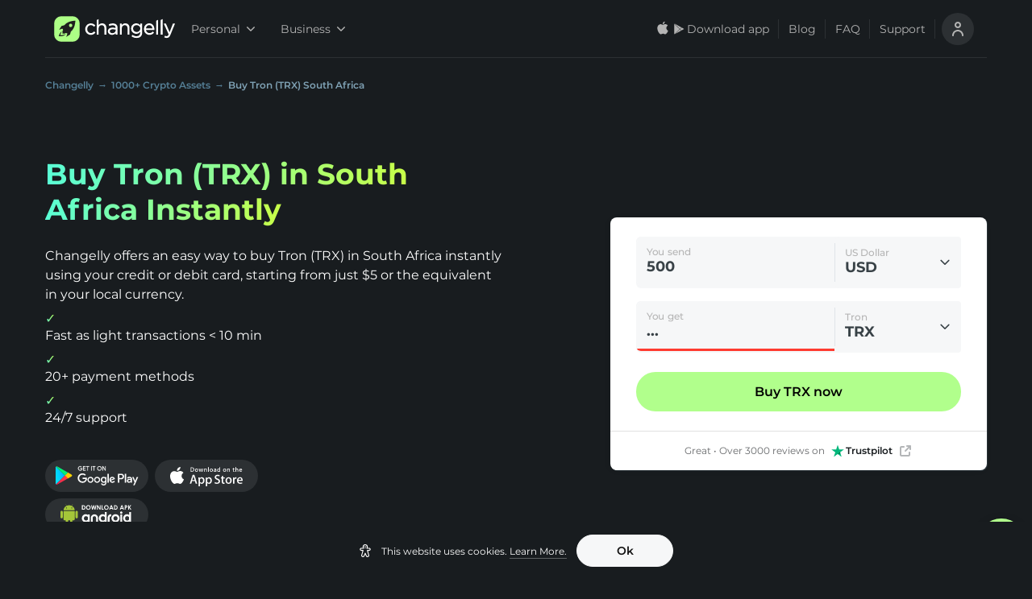

--- FILE ---
content_type: text/html; charset=utf-8
request_url: https://changelly.com/buy/trx/za
body_size: 81754
content:
<!DOCTYPE html><html lang="en" data-theme="night"><head><meta charSet="utf-8"/><link rel="canonical" href="https://changelly.com/buy/trx/za"/><meta name="theme-color" content="--colorBlack900"/><title>Buy Tron in South Africa | How to Buy TRX Online in South Africa</title><meta name="description" content="Buy Tron in South Africa with a Credit or Debit card, PayPal, bank transfer or Apple Pay ✔️ Fast transactions ✔️ TRX purchases in South Africa with low fees 💲 Choose between 700+ cryptocurrencies ✔️ 24/7 Live Support"/><meta property="fb:app_id" content="599474963525077"/><meta property="twitter:card" content="summary"/><meta property="twitter:creator" content="https://changelly.com"/><meta property="twitter:image" content="https://changelly.com/static/seo-pages/twitter_image.jpg"/><meta property="twitter:site" content="https://changelly.com"/><meta property="og:type" content="product"/><meta property="og:url" content="https://changelly.com/buy/trx"/><meta property="og:title" content="Buy Tron in South Africa with Credit or Debit Card, PayPal or Apple Pay no verification"/><meta property="og:image" content="https://changelly.com/static/seo-pages/og_image.jpg"/><meta property="og:description" content="Buy Tron in South Africa with a Credit or Debit card, PayPal, bank transfer or Apple Pay ✔️ Fast transactions ✔️ TRX purchases in South Africa with low fees 💲 Choose between 700+ cryptocurrencies ✔️ 24/7 Live Support"/><meta property="og:site_name" content="https://changelly.com"/><link rel="alternate" hrefLang="de" href="https://changelly.com/de/buy/trx"/><link rel="alternate" hrefLang="ru" href="https://changelly.com/ru/buy/trx"/><link rel="alternate" hrefLang="es" href="https://changelly.com/es/buy/trx"/><link rel="alternate" hrefLang="pt-br" href="https://changelly.com/pt/buy/trx"/><link rel="alternate" hrefLang="nl" href="https://changelly.com/nl/buy/trx"/><link rel="alternate" hrefLang="se" href="https://changelly.com/se/buy/trx"/><link rel="alternate" hrefLang="fr" href="https://changelly.com/fr/buy/trx"/><link rel="alternate" hrefLang="it" href="https://changelly.com/it/buy/trx"/><link rel="alternate" hrefLang="en-gb" href="https://changelly.com/en-gb/buy/trx"/><link rel="alternate" hrefLang="en-dm" href="https://changelly.com/buy/trx/dm"/><link rel="alternate" hrefLang="en-pg" href="https://changelly.com/buy/trx/pg"/><link rel="alternate" hrefLang="en-lk" href="https://changelly.com/buy/trx/lk"/><link rel="alternate" hrefLang="en-in" href="https://changelly.com/buy/trx/in"/><link rel="alternate" hrefLang="en-sd" href="https://changelly.com/buy/trx/sd"/><link rel="alternate" hrefLang="en-ph" href="https://changelly.com/buy/trx/ph"/><link rel="alternate" hrefLang="en-cm" href="https://changelly.com/buy/trx/cm"/><link rel="alternate" hrefLang="en-ug" href="https://changelly.com/buy/trx/ug"/><link rel="alternate" hrefLang="en-my" href="https://changelly.com/buy/trx/my"/><link rel="alternate" hrefLang="en-ca" href="https://changelly.com/buy/trx/ca"/><link rel="alternate" hrefLang="en-sg" href="https://changelly.com/buy/trx/sg"/><link rel="alternate" hrefLang="en-ke" href="https://changelly.com/buy/trx/ke"/><link rel="alternate" hrefLang="en-gh" href="https://changelly.com/buy/trx/gh"/><link rel="alternate" hrefLang="en-pk" href="https://changelly.com/buy/trx/pk"/><link rel="alternate" hrefLang="en-ng" href="https://changelly.com/buy/trx/ng"/><link rel="alternate" hrefLang="x-default" href="https://changelly.com/buy/trx"/><link rel="alternate" hrefLang="en" href="https://changelly.com/buy/trx"/><link rel="alternate" hrefLang="en-za" href="https://changelly.com/buy/trx/za"/><meta name="viewport" content="width=device-width, initial-scale=1.0, maximum-scale=1.0, user-scalable=0"/><script type="application/ld+json"></script><script type="application/ld+json">{"@context":"https://schema.org","@type":"WebPage","@id":"https://changelly.com/buy/trx#webpage","url":"https://changelly.com/buy/trx","name":"Buy Tron in South Africa | How to Buy TRX Online in South Africa","description":"Buy Tron in South Africa with a Credit or Debit card, PayPal, bank transfer or Apple Pay \u2714\uFE0F Fast transactions \u2714\uFE0F TRX purchases in South Africa with low fees \uD83D\uDCB2 Choose between 700+ cryptocurrencies \u2714\uFE0F 24/7 Live Support","breadcrumb":{"@type":"BreadcrumbList","itemListElement":[{"@type":"ListItem","position":1,"name":"Changelly","item":{"@type":"Thing","@id":"https://changelly.com"}},{"@type":"ListItem","position":2,"name":"1000+ Crypto Assets","item":{"@type":"Thing","@id":"https://changelly.com/supported-currencies"}},{"@type":"ListItem","position":3,"name":"Buy Tron (TRX) South Africa","item":{"@type":"Thing","@id":"https://changelly.com/buy/trx"}}]},"isPartOf":{"@type":"WebSite","@id":"https://changelly.com#website","name":"Changelly Exchange","url":"https://changelly.com"}}</script><meta name="next-head-count" content="46"/><link rel="apple-touch-icon" sizes="180x180" href="/static/favicons/apple-touch-icon.png?v=3"/><link rel="icon" type="image/png" sizes="32x32" href="/static/favicons/favicon_32x32.png?v=3"/><link rel="icon" type="image/png" sizes="16x16" href="/static/favicons/favicon_16x16.png?v=3"/><link rel="icon" type="image/svg+xml" href="/static/favicons/favicon.svg?v=3"/><link rel="manifest" href="/static/favicons/site.webmanifest"/><link rel="shortcut icon" type="image/x-icon" href="/static/favicons/favicon.ico?v=5"/><link rel="dns-prefetch" href="https://www.google-analytics.com/"/><link rel="dns-prefetch" href="https://www.googletagmanager.com/"/><link rel="dns-prefetch" href="https://static.hotjar.com/"/><link rel="dns-prefetch" href="https://script.hotjar.com/"/><link rel="dns-prefetch" href="https://www.mczbf.com/"/><link rel="dns-prefetch" href="https://ancld.changelly.com/"/><link rel="preconnect" href="https://static.hotjar.com/"/><link rel="preconnect" href="https://script.hotjar.com/"/><link rel="preconnect" href="https://www.mczbf.com/"/><link rel="preconnect" href="https://ancld.changelly.com/"/><link rel="preconnect" href="https://www.google-analytics.com/" crossorigin="anonymous"/><link rel="preconnect" href="https://www.googletagmanager.com/" crossorigin="anonymous"/><meta name="msapplication-TileColor" content="#ffffff"/><meta name="msapplication-config" content="/static/favicons/browserconfig.xml"/><link rel="preload" href="/_next/static/css/3cf210d790c40c3f.css" as="style"/><link rel="stylesheet" href="/_next/static/css/3cf210d790c40c3f.css" data-n-g=""/><link rel="preload" href="/_next/static/css/63b38b0299bce77e.css" as="style"/><link rel="stylesheet" href="/_next/static/css/63b38b0299bce77e.css" data-n-p=""/><link rel="preload" href="/_next/static/css/7eba2c104cb7555b.css" as="style"/><link rel="stylesheet" href="/_next/static/css/7eba2c104cb7555b.css" data-n-p=""/><link rel="preload" href="/_next/static/css/34a53fda7eedfc2c.css" as="style"/><link rel="stylesheet" href="/_next/static/css/34a53fda7eedfc2c.css" data-n-p=""/><link rel="preload" href="/_next/static/css/e6ab7d41cee8355b.css" as="style"/><link rel="stylesheet" href="/_next/static/css/e6ab7d41cee8355b.css" data-n-p=""/><link rel="preload" href="/_next/static/css/099723aa34633142.css" as="style"/><link rel="stylesheet" href="/_next/static/css/099723aa34633142.css"/><link rel="preload" href="/_next/static/css/6d4cee60498f0947.css" as="style"/><link rel="stylesheet" href="/_next/static/css/6d4cee60498f0947.css"/><link rel="preload" href="/_next/static/css/e238ce73aefa78fc.css" as="style"/><link rel="stylesheet" href="/_next/static/css/e238ce73aefa78fc.css"/><link rel="preload" href="/_next/static/css/a2e78d6d5f1cec2b.css" as="style"/><link rel="stylesheet" href="/_next/static/css/a2e78d6d5f1cec2b.css"/><link rel="preload" href="/_next/static/css/1667e2a780c54024.css" as="style"/><link rel="stylesheet" href="/_next/static/css/1667e2a780c54024.css"/><link rel="preload" href="/_next/static/css/2de4cb40f196cd2d.css" as="style"/><link rel="stylesheet" href="/_next/static/css/2de4cb40f196cd2d.css"/><noscript data-n-css=""></noscript><script defer="" nomodule="" src="/_next/static/chunks/polyfills-5cd94c89d3acac5f.js"></script><script defer="" src="/_next/static/chunks/3351-cea9b636482bf956.js"></script><script defer="" src="/_next/static/chunks/4930.a807fc0997c30569.js"></script><script defer="" src="/_next/static/chunks/7536.eec45738a4218165.js"></script><script defer="" src="/_next/static/chunks/5656-b1f6265504bfa3a3.js"></script><script defer="" src="/_next/static/chunks/5071-a9e5929d997cca3c.js"></script><script defer="" src="/_next/static/chunks/563.0bb7eeec7ec18bc5.js"></script><script defer="" src="/_next/static/chunks/4944.a8cd5a92284a52fc.js"></script><script defer="" src="/_next/static/chunks/4189.c8cde10112eb3957.js"></script><script src="/_next/static/chunks/webpack-e1cf15a1ddf4ef27.js" defer=""></script><script src="/_next/static/chunks/framework-2e4234cbff20512d.js" defer=""></script><script src="/_next/static/chunks/main-f64d18356e161f51.js" defer=""></script><script src="/_next/static/chunks/pages/_app-71aa9578315e1640.js" defer=""></script><script src="/_next/static/chunks/7837-131d8a80d1d77282.js" defer=""></script><script src="/_next/static/chunks/1041-97e3f435774a2b71.js" defer=""></script><script src="/_next/static/chunks/6066-2c477f5650205846.js" defer=""></script><script src="/_next/static/chunks/9661-821ad3623e65cb26.js" defer=""></script><script src="/_next/static/chunks/8743-8a53a99b2629c09e.js" defer=""></script><script src="/_next/static/chunks/3468-8766124b66d22158.js" defer=""></script><script src="/_next/static/chunks/5424-28d8b0d444fd79c5.js" defer=""></script><script src="/_next/static/chunks/37-efc7af07580d1b20.js" defer=""></script><script src="/_next/static/chunks/9779-204b834795b6ee9b.js" defer=""></script><script src="/_next/static/chunks/1104-c70d7513e3f89e61.js" defer=""></script><script src="/_next/static/chunks/5121-9ffbde06212ffea3.js" defer=""></script><script src="/_next/static/chunks/3767-07911a355f7be16d.js" defer=""></script><script src="/_next/static/chunks/4238-3d1503a278bffb4d.js" defer=""></script><script src="/_next/static/chunks/2590-fcc348f30e59bb74.js" defer=""></script><script src="/_next/static/chunks/394-82e5b818e684d565.js" defer=""></script><script src="/_next/static/chunks/5052-5d11acf1fb699317.js" defer=""></script><script src="/_next/static/chunks/pages/buy/%5Bcrypto%5D/%5Bcountry%5D-f89c03bbe3733653.js" defer=""></script><script src="/_next/static/vPaU_Csyts2WZNthBISfF/_buildManifest.js" defer=""></script><script src="/_next/static/vPaU_Csyts2WZNthBISfF/_ssgManifest.js" defer=""></script><script src="/_next/static/vPaU_Csyts2WZNthBISfF/_middlewareManifest.js" defer=""></script></head><body><script>window.gtm_send_beacon = navigator.sendBeacon.bind(navigator);</script><noscript><iframe title="gtm iframe" src="https://www.googletagmanager.com/ns.html?id=GTM-M5NKCQP" height="0" width="0" style="display:none;visibility:hidden"></iframe></noscript><div id="__next" data-reactroot=""><div class="style_page-wrapper__gpzdP"><a class="style_button__bduhc MobileAppBanner_btn-get-better-rate__3Q3hh MobileAppBanner_btn-with-icon__FMIE4 animation_show-from-below__7rPYS  style_size-medium__rw8R3 null" type="button" href="https://changelly.onelink.me/Jqqm/462godku?deep_link_sub2=1768876450318.8280713347640669" rel="noopener noreferrer nofollow"><img class="MobileAppBanner_store-icon__xZlDj" src="[data-uri]" alt="store-logo" loading="lazy"/>Get better rates<svg width="24" height="16" viewBox="0 0 24 24" fill="none" xmlns="http://www.w3.org/2000/svg"><path fill-rule="evenodd" clip-rule="evenodd" d="M8.79289 5.79289C8.40237 6.18342 8.40237 6.81658 8.79289 7.20711L13.5858 12L8.79289 16.7929C8.40237 17.1834 8.40237 17.8166 8.79289 18.2071C9.18342 18.5976 9.81658 18.5976 10.2071 18.2071L15.7071 12.7071C16.0976 12.3166 16.0976 11.6834 15.7071 11.2929L10.2071 5.79289C9.81658 5.40237 9.18342 5.40237 8.79289 5.79289Z" fill="currentColor"></path></svg></a><div class="style_route-wrapper__qXezp style_black__nZZsZ"><span class="style_wrapper__9Cmbq"><header id="ui-header-wrapper" class="style_header-wrapper__kQgpg style_black__nZZsZ"><div class="style_header__lTCx7"><ul class="style_content-wrapper__w_dGz style_with-border__d5A47"><li class="style_header-item__nNtQY"><div class="style_logo-block__FCUPH"><a href="/"><span class="style_logo-size__pPSiK flex text-interactive-primary cursor-pointer aspect-[158/48]"><svg width="48" height="48" viewBox="0 0 48 48" fill="none" xmlns="http://www.w3.org/2000/svg" class="flex-shrink-0 h-full w-auto aspect-square"><path d="M4 22.514c0-6.616 0-9.924 1.328-12.433a11.43 11.43 0 0 1 4.753-4.753C12.59 4 15.898 4 22.514 4h2.972c6.616 0 9.924 0 12.433 1.328a11.429 11.429 0 0 1 4.753 4.753C44 12.59 44 15.898 44 22.514v2.972c0 6.616 0 9.924-1.328 12.433a11.43 11.43 0 0 1-4.753 4.753C35.41 44 32.102 44 25.486 44h-2.972c-6.616 0-9.924 0-12.433-1.328a11.43 11.43 0 0 1-4.753-4.753C4 35.41 4 32.102 4 25.486v-2.972Z" fill="#ADFF86"></path><path d="M13.619 33.689c.262-1.246 1.31-4.238 2.414-6.381-1.56 1.483-2.419 2.6-3.462 4.387-.533.914-.943 2.626-1.571 3.483 1.776 0 3.517.291 5.292 0 2.213-.3 4.793-1.425 5.708-3.483-1.048 1.246-5.804 2.231-8.381 1.994Z" fill="#1F1F1F"></path><path fill-rule="evenodd" clip-rule="evenodd" d="M30.605 11.884c3.058-.73 5.518-.84 5.629-.84l.975-.044-.044.95-.001.014c-.03.578-.532 10.26-5.628 14.75-.23.199-.457.432-.68.66-.25.257-.494.507-.728.694-.05.19-.123.454-.206.757-.246.894-.586 2.131-.735 2.84a2.1 2.1 0 0 1-.886 1.35c-.998.684-3.036 1.878-3.125 1.922l-2.35 1.37 1.087-2.475c.487-1.083.82-2.608.554-3.05 0-.022-.022-.044-.133-.067a5.065 5.065 0 0 1-2.083-.508c-.554.663-1.374 1.061-2.238 1.017h-3.059v-3.05a2.65 2.65 0 0 1 1.02-2.233c-.333-.685-.51-1.37-.51-2.077-.019-.114-.038-.13-.057-.146l-.01-.009c-.443-.265-1.972.066-3.057.553l-2.505 1.083 1.374-2.343c.045-.089 1.241-2.122 1.928-3.117a2.163 2.163 0 0 1 1.352-.884c.702-.13 1.917-.47 2.81-.719.32-.09.599-.167.798-.22.187-.233.438-.477.695-.726.229-.222.463-.449.661-.678 1.906-2.188 5.008-3.801 9.152-4.774Zm-.771 9.122a2.652 2.652 0 0 0 2.655-2.648 2.652 2.652 0 0 0-2.655-2.649 2.652 2.652 0 0 0-2.655 2.649 2.652 2.652 0 0 0 2.655 2.648Z" fill="#1F1F1F"></path></svg><svg width="150" height="48" viewBox="0 0 150 48" fill="none" xmlns="http://www.w3.org/2000/svg" class="h-full w-auto aspect-[150/48]"><path d="M18.327 27.947c-1.516 1.644-3.07 2.447-4.775 2.447-3.26 0-5.8-2.715-5.8-6.195 0-3.519 2.464-6.234 5.648-6.234 2.35 0 3.866 1.262 4.89 2.371l.189.23 1.971-2.104-.19-.191c-1.326-1.415-3.297-3.06-6.822-3.06-4.852 0-8.794 4.054-8.794 9.026 0 5.048 3.866 9.025 8.794 9.025 3.563 0 5.61-1.797 6.974-3.327l.19-.23-2.047-1.911-.228.153ZM31.061 15.175c-2.236 0-4.056.88-5.382 2.638v-9.37l-3.032 1.492v22.831h3.032v-9.828c0-2.907 1.933-4.933 4.7-4.933 2.69 0 4.283 1.797 4.283 4.742v10.058h3.032v-10.67c0-4.245-2.577-6.96-6.633-6.96ZM47.818 15.252c-2.616 0-4.51.688-6.14 1.453l-.228.115.947 2.562.266-.115c1.781-.803 3.26-1.185 4.927-1.185 3.032 0 4.624 1.453 4.624 4.245v.153c-1.25-.344-2.69-.612-4.775-.612-4.625 0-7.354 2.142-7.354 5.737 0 3.633 3.26 5.545 6.482 5.545 2.767 0 4.548-1.186 5.685-2.371v1.988h2.995V22.29c0-2.219-.607-3.901-1.82-5.125-1.288-1.224-3.221-1.912-5.61-1.912Zm4.396 9.79v1.339c0 2.409-2.236 4.206-5.23 4.206-1.858 0-3.866-.956-3.866-3.059 0-1.95 1.705-3.136 4.548-3.136 1.971 0 3.525.344 4.548.65ZM67.221 15.174c-2.236 0-4.055.88-5.382 2.639v-2.257h-3.032v17.286h3.032v-9.905c0-2.906 1.933-4.933 4.7-4.933 2.691 0 4.283 1.797 4.283 4.742v10.058h3.032v-10.67c0-4.245-2.615-6.96-6.633-6.96ZM90.608 18.004c-1.63-1.874-3.715-2.83-6.178-2.83-2.047 0-4.094.803-5.572 2.18-1.63 1.53-2.502 3.633-2.502 6.004 0 2.333.872 4.474 2.502 6.004 1.478 1.377 3.525 2.18 5.572 2.18 2.463 0 4.51-.994 6.216-2.983v1.147c0 3.595-2.085 5.66-5.724 5.66-2.236 0-4.32-.688-6.216-2.065l-.265-.191-1.402 2.447.227.154c2.236 1.568 4.852 2.37 7.694 2.37 2.767 0 5.004-.803 6.52-2.332 1.44-1.492 2.198-3.519 2.198-6.12V15.519h-3.032v2.486h-.038Zm.114 5.316c0 3.403-2.957 5.43-5.8 5.43-3.07 0-5.458-2.37-5.458-5.392 0-3.136 2.275-5.393 5.459-5.393 2.842-.038 5.799 1.99 5.799 5.355ZM104.711 15.174c-4.7 0-8.225 3.862-8.225 9.025s3.677 9.026 8.566 9.026c2.881 0 5.041-.995 7.05-3.251l.19-.23-1.971-1.759-.19.192c-1.478 1.567-3.07 2.256-5.003 2.256-2.918 0-5.079-1.989-5.496-4.972h13.077l.038-.267c.038-.383.038-.65.038-.88-.038-5.469-3.26-9.14-8.074-9.14Zm4.928 7.725H99.594c.455-2.983 2.502-5.048 5.079-5.048 3.146 0 4.624 2.524 4.966 5.048ZM115.585 32.804h3.032V9.514l-3.032 1.53v21.76ZM122.602 32.805h3.032V8.444l-3.032 1.53v22.83ZM141.778 15.519l-5.155 13.461-5.837-13.461h-3.335l7.656 16.942c-1.023 2.37-1.895 2.83-3.07 2.83-.986 0-1.668-.153-2.464-.574l-.265-.153-1.061 2.524.227.115c1.251.612 2.312.88 3.639.88 2.691 0 4.358-1.416 5.761-4.896L145 15.52h-3.222Z" fill="currentColor"></path></svg></span></a></div></li><li class="style_desktop-header-item__gKDr2 style_business-switcher-block__iL2qO"><nav class="drop-down-menu_menu-wrapper__9foCU"><span><button data-tnav="header-personal" class="drop-down-menu_menu-item__6XmHt drop-down-menu_dark__jLC8X" type="button">Personal<svg class="drop-down-menu_angle__LGgaR" xmlns="http://www.w3.org/2000/svg" fill="currentColor" width="10" height="10" viewBox="0 0 10 10"><path d="M5 7.848c-.18 0-.36-.07-.496-.207L.207 3.344a.698.698 0 1 1 .988-.989L5 6.156l3.8-3.8a.703.703 0 0 1 .993 0 .698.698 0 0 1 0 .988l-4.3 4.3A.712.712 0 0 1 5 7.849zm0 0"></path></svg></button><span class="style_dropdown__fmHg8 animation_enter__HpA_M"><ul class="drop-down-menu_nav-drop-down__kRnZr drop-down-menu_dark__jLC8X"><li class="drop-down-menu_drop-down-item__IpQzC drop-down-menu_dark__jLC8X"><a class="drop-down-menu_item-link__THXZF drop-down-menu_dark__jLC8X" href="/">Exchange</a></li><li class="drop-down-menu_drop-down-item__IpQzC drop-down-menu_dark__jLC8X"><a class="drop-down-menu_item-link__THXZF drop-down-menu_dark__jLC8X" href="/buy-crypto">Buy</a></li><li class="drop-down-menu_drop-down-item__IpQzC drop-down-menu_dark__jLC8X"><a class="drop-down-menu_item-link__THXZF drop-down-menu_dark__jLC8X" href="/sell-crypto">Sell</a></li></ul></span></span></nav><nav class="drop-down-menu_menu-wrapper__9foCU"><span><button data-tnav="header-business" class="drop-down-menu_menu-item__6XmHt drop-down-menu_dark__jLC8X" type="button">Business<svg class="drop-down-menu_angle__LGgaR" xmlns="http://www.w3.org/2000/svg" fill="currentColor" width="10" height="10" viewBox="0 0 10 10"><path d="M5 7.848c-.18 0-.36-.07-.496-.207L.207 3.344a.698.698 0 1 1 .988-.989L5 6.156l3.8-3.8a.703.703 0 0 1 .993 0 .698.698 0 0 1 0 .988l-4.3 4.3A.712.712 0 0 1 5 7.849zm0 0"></path></svg></button><span class="style_dropdown__fmHg8 animation_enter__HpA_M"><ul class="drop-down-menu_nav-drop-down__kRnZr drop-down-menu_dark__jLC8X"><li class="drop-down-menu_drop-down-item__IpQzC drop-down-menu_dark__jLC8X"><a class="drop-down-menu_item-link__THXZF drop-down-menu_dark__jLC8X" href="/business/exchange-api">Crypto Exchange API</a></li><li class="drop-down-menu_drop-down-item__IpQzC drop-down-menu_dark__jLC8X"><a class="drop-down-menu_item-link__THXZF drop-down-menu_dark__jLC8X" href="/business/fiat-api">Fiat on/off-Ramp API</a></li><li class="drop-down-menu_drop-down-item__IpQzC drop-down-menu_dark__jLC8X"><a target="_blank" class="drop-down-menu_item-link__THXZF drop-down-menu_dark__jLC8X" href="https://pay.changelly.com/">Changelly PAY</a></li><li class="drop-down-menu_drop-down-item__IpQzC drop-down-menu_dark__jLC8X"><a class="drop-down-menu_item-link__THXZF drop-down-menu_dark__jLC8X" href="/business/earn">Affiliate Program</a></li><li class="drop-down-menu_drop-down-item__IpQzC drop-down-menu_dark__jLC8X"><a class="drop-down-menu_item-link__THXZF drop-down-menu_dark__jLC8X" href="/business/listings">Listings</a></li><li class="drop-down-menu_drop-down-item__IpQzC drop-down-menu_dark__jLC8X"><a class="drop-down-menu_item-link__THXZF drop-down-menu_dark__jLC8X" href="/business">All Solutions for Business</a></li></ul></span></span></nav></li><li class="style_desktop-header-item__gKDr2"><nav class="style_menu-wrapper__APReo"><span><button class="style_store-btn__GduRL store-button_store-btn__9oLrW store-button_dark__O_0er" type="button"><svg width="20" height="20" viewBox="0 0 20 20" fill="none" xmlns="http://www.w3.org/2000/svg"><path fill-rule="evenodd" clip-rule="evenodd" d="M12.4919 0.666992C12.5472 1.50625 12.3187 2.33751 11.855 2.98424C11.633 3.3051 11.3512 3.56323 11.0308 3.73921C10.7105 3.91519 10.3599 4.00442 10.0056 4.00018C9.98299 3.59659 10.0291 3.19178 10.1412 2.80889C10.2533 2.426 10.4293 2.07254 10.6591 1.76872C11.1291 1.14681 11.7834 0.753439 12.4919 0.666992ZM14.9554 6.98722C14.6453 7.53641 14.4784 8.15552 14.4703 8.78695C14.4711 9.49722 14.6798 10.1915 15.0705 10.7834C15.4612 11.3752 16.0165 11.8383 16.6673 12.115C16.4115 12.9505 16.0258 13.7401 15.5246 14.4545C14.8515 15.4666 14.1457 16.4554 13.0256 16.4737C12.4929 16.4861 12.1332 16.3321 11.7585 16.1716C11.3677 16.0043 10.9604 15.8299 10.323 15.8299C9.64708 15.8299 9.22155 16.0099 8.81114 16.1835C8.45648 16.3335 8.11311 16.4788 7.62919 16.499C6.56243 16.5387 5.74716 15.4187 5.04959 14.4161C3.65533 12.3685 2.56965 8.64567 4.02516 6.11255C4.36117 5.50561 4.84785 4.99651 5.43779 4.63485C6.02773 4.27319 6.70081 4.07132 7.39144 4.04889C7.99647 4.03638 8.57703 4.27078 9.08602 4.47629C9.47528 4.63346 9.82269 4.77373 10.1072 4.77373C10.3572 4.77373 10.695 4.639 11.0885 4.48199C11.7085 4.23465 12.4671 3.932 13.2401 4.01357C13.8326 4.0322 14.4125 4.18944 14.934 4.47279C15.4554 4.75614 15.9039 5.1578 16.2438 5.64587C15.7087 5.9766 15.2654 6.43803 14.9554 6.98722Z" fill="currentColor"></path></svg><svg width="20" height="20" viewBox="0 0 20 20" fill="none" xmlns="http://www.w3.org/2000/svg"><path fill-rule="evenodd" clip-rule="evenodd" d="M13.2618 11.8094L13.285 11.7966C13.285 11.7966 15.7469 10.4322 16.0745 10.2513C16.4015 10.07 16.37 9.82136 16.0941 9.67822C15.8786 9.56699 14.2917 8.68372 13.6028 8.2998L11.5898 10.2078L13.2618 11.8094ZM12.926 11.9951L11.4956 12.7872L10.3837 13.4029C10.3837 13.4029 6.58874 15.5058 5.17188 16.2908L11.3235 10.46L12.926 11.9951H12.926ZM4.42193 3.34099C4.52839 3.31884 4.6571 3.34265 4.78608 3.41404C5.09658 3.58613 10.3835 6.51531 10.3835 6.51531L13.2689 8.1136L11.3314 9.96003L4.42188 3.34099H4.42193ZM4.17401 3.61133C4.16877 3.64064 4.16602 3.67239 4.16602 3.70632L4.16602 16.3398C4.16602 16.4875 4.23253 16.5894 4.33717 16.6266L11.0661 10.2137L4.17406 3.61133H4.17401Z" fill="currentColor"></path></svg><span class="store-button_text__3_afy store-button_dark__O_0er">Download app</span></button><span class="style_dropdown__fmHg8 style_center-orientation__nzMko animation_enter__HpA_M"><div class="style_store-drop-down__WBcZ8"><span class="style_title__6Jhed">Get better rates in the app</span><span class="style_desc__Q5f4G">Scan QR code to download the app</span><div class="style_qr-code-box__rZsgU"></div><div class="style_button-section__0pFPb style_inline-column__AD8GI"><a class="style_button__bduhc style_button__LFCic  style_size-medium__rw8R3 style_color-dark__BoR_D" type="button" id="style_button__LFCic" data-tnav="android-app-button"><img src="/_next/static/images/gplay-604ce84b6c01e3faf3f52822ec28eb6b.svg" width="128" height="40" alt="GooglePlay button" loading="lazy"/></a><a class="style_button__bduhc style_button__LFCic  style_size-medium__rw8R3 style_color-dark__BoR_D" type="button" id="style_button__LFCic" data-tnav="ios-app-button"><img src="/_next/static/images/appstore-9e0ed4a97a2738baa0e1d2beddb81dcf.svg" width="128" height="40" alt="AppStore button" loading="lazy"/></a><a class="style_button__bduhc style_button__LFCic  style_size-medium__rw8R3 style_color-dark__BoR_D" type="button" id="style_button__LFCic" data-tnav="apk-app-button"><img src="/_next/static/images/android-b79b989de6bbd27ecd98438e899c738f.svg" alt="Apk button" width="128" height="40" loading="lazy"/></a></div></div></span></span><a class="style_menu-item__mgHgP" href="https://changelly.com/blog/" target="blank">Blog</a><a class="style_menu-item__mgHgP" href="/faq/">FAQ</a><a class="style_menu-item__mgHgP" href="https://support.changelly.com/en/support/tickets/new">Support</a></nav></li><li class="style_desktop-header-item__gKDr2"><ul class="style_user-controls-wrapper__Er3gR"><li class="style_item___ajFz"><button id="icon-button" type="button" class="style_icon-button__1vNbo style_circle__Tj4WQ "><svg width="24" height="24" viewBox="0 0 24 24" fill="none" xmlns="http://www.w3.org/2000/svg"><path fill-rule="evenodd" clip-rule="evenodd" d="M19 20C19 20.552 18.553 21 18 21C17.447 21 17 20.552 17 20C17 17.243 14.757 15 12 15C9.243 15 7 17.243 7 20C7 20.552 6.553 21 6 21C5.447 21 5 20.552 5 20C5 16.14 8.141 13 12 13C15.859 13 19 16.14 19 20ZM12 5C13.103 5 14 5.897 14 7C14 8.103 13.103 9 12 9C10.897 9 10 8.103 10 7C10 5.897 10.897 5 12 5ZM12 11C14.206 11 16 9.206 16 7C16 4.794 14.206 3 12 3C9.794 3 8 4.794 8 7C8 9.206 9.794 11 12 11Z" fill="currentColor"></path></svg></button></li></ul></li></ul></div></header></span><main><div class="style_content-wrapper__DmGYX" id="ui-content-wrapper"><div class="style_breadcrumbs-wrapper__GIpTf Layout_breadcrumbs__biuNq common-style_container__06r5W"><div class="style_crumb-container__pzyry"><a class="style_crumb__yffnQ" href="/">Changelly</a></div><div class="style_crumb-container__pzyry"><a class="style_crumb__yffnQ" href="/supported-currencies">1000+ Crypto Assets</a></div><div class="style_crumb-container__pzyry"><span class="style_crumb__yffnQ">Buy Tron (TRX) South Africa</span></div></div><section class="Section_root__y1_kh common-style_container__06r5W Layout_main-section__0Hy1k"><div class="Section_body__swBIp"><div class="Layout_main-section-children__SspAc"><div class="style_hero__1OhIZ"><h1 class="cl-heading style_heading__mFYLj style_color-white__ey0q9 style_main-heading__c5rjA style_size-lg__YXoPO" style="zoom:1;text-align:left;margin-bottom:20px"><span class="style_accent__kzUfP"> <!-- -->Buy Tron (TRX) in South Africa Instantly</span></h1><div class="style_description__19IcT"><div><p>Changelly offers an easy way to buy Tron (TRX) in South Africa instantly using your credit or debit card, starting from just $5 or the equivalent in your local currency.</p><ul><li><p>Fast as light transactions &lt; 10 min</p></li><li><p>20+ payment methods</p></li><li><p>24/7 support</p></li></ul></div></div><div class="style_total-bought-amount__uLv7S"><div></div></div><div class="style_button-container__9_E3V style_grid-for-three__l08X5 style_mobileStoreButtonsBox__3_d37"><a class="style_button__bduhc style_storeButtonExchange__tDiCv  style_size-medium__rw8R3 style_color-dark__BoR_D" type="button" data-tnav="android-app-button"><img src="/_next/static/images/gplay-604ce84b6c01e3faf3f52822ec28eb6b.svg" width="128" height="40" alt="GooglePlay button" loading="lazy"/></a><a class="style_button__bduhc style_storeButtonExchange__tDiCv  style_size-medium__rw8R3 style_color-dark__BoR_D" type="button" data-tnav="ios-app-button"><img src="/_next/static/images/appstore-9e0ed4a97a2738baa0e1d2beddb81dcf.svg" width="128" height="40" alt="AppStore button" loading="lazy"/></a><a class="style_button__bduhc style_storeButtonExchange__tDiCv  style_size-medium__rw8R3 style_color-dark__BoR_D" type="button" data-tnav="apk-app-button"><img src="/_next/static/images/apk-1f72e1b9b5d716a9fff48af861b7492c.svg" alt="Apk button" width="128" height="40" loading="lazy"/></a></div></div><div class="style_calculator-wrapper__sTx7_ Layout_calculator__aPWUu style_pt__F7UGX"><div class="style_px__VhSMz"><div class="style_exchange-block___OudQ style_exchange-block__without-country__fQ5nk exchange-block style_is-processing__sVX9p" data-tnav="exchange-calculator"><div class="currency-block style_wrapper__jUlfE"><div class="style_input-outer-wrapper__0u19J style_wrapped-input__2C9VL"><div class="style_input-wrapper__gzWHx"><input type="text" value="500" placeholder="You send" class="style_input__eMQJb" style="padding-right:24px" inputMode="decimal" data-tnav="exchange-currency-from"/><div class="style_label__fIEFQ style_has-placeholder__Wyvro">You send</div><div class="cl-input-border-wrapper style_focus-outer-border__u0BsY"><div class="style_focus-border-animated__yoZ8L"></div></div><div class="cl-input-icon style_input-icons__wjDly"><div class="style_status-icon__GMmxe"></div></div></div><div class="style_status-message__DH_xc"></div></div><div class="style_separator__Bs7He"></div><div class="style_select-wrapper__q2FXK"><div class="cl-selectbox style_select-wrapper__t_XK8 style_fixed-width__Q1lhS" data-tnav="exchange-currency-select-from"><button type="button" class="style_select-button__IR7fw style_in-input-container__pAR3s style_bg-default___n3Rx"><div class="style_left-part__l90NK"><div class="style_label-container__jnOey"><span class="style_select-label__wws4U"><div><div class="style_selected-item-label-full-name__ijw0n">US Dollar</div><div class="style_selected-item-label-name__rm83b">USD</div></div></span></div></div><span class="style_select-icon__vuSEw"><i style="display:inline-block;vertical-align:middle;align-self:center" class=""><svg xmlns="http://www.w3.org/2000/svg" width="18" height="18" viewBox="0 0 16 16"><path fill="#394247" fill-rule="nonzero" transform="rotate(0)" d="M8 10.7c-.18 0-.36-.07-.496-.207L3.205 6.194a.7.7 0 01.988-.99L8 9.008l3.802-3.801A.703.703 0 0113 5.7a.698.698 0 01-.205.494l-4.302 4.302A.711.711 0 018 10.7z"></path></svg></i></span><div class="style_focus-line__26QWP"></div></button><div class="style_dropdown-wrapper__4yDP3 style_in-input-container__pAR3s" style="width:400px"><div class="style_list-search-bar__nLRHn"><i style="display:inline-block;vertical-align:middle" class="style_search-icon__IHOr5"><svg width="18" height="18" viewBox="0 0 18 18" fill="none" xmlns="http://www.w3.org/2000/svg"><path fill-rule="evenodd" clip-rule="evenodd" d="M10 2C13.309 2 16 4.691 16 8C16 11.309 13.309 14 10 14C6.691 14 4 11.309 4 8C4 4.691 6.691 2 10 2ZM1.707 17.707L5.103 14.312C6.457 15.365 8.154 16 10 16C14.411 16 18 12.411 18 8C18 3.589 14.411 -1.5688e-07 10 -3.49691e-07C5.589 -5.42502e-07 2 3.589 2 8C2 9.846 2.635 11.543 3.688 12.897L0.292999 16.293C0.0979989 16.488 -7.31903e-07 16.744 -7.43094e-07 17C-7.54284e-07 17.256 0.0979988 17.512 0.292998 17.707C0.683999 18.098 1.316 18.098 1.707 17.707Z" fill="currentColor"></path></svg></i><input type="text" value="" placeholder="Type a currency or ticker"/><button class="style_close-button__FsRcP" type="button"><i style="display:inline-block;vertical-align:middle" class=""><svg width="16" height="16" viewBox="0 0 16 16" fill="#80A3B6" xmlns="http://www.w3.org/2000/svg"><path d="M14 2L2 14" stroke="#80A3B6" stroke-width="2" stroke-linecap="round" stroke-linejoin="round"></path><path d="M2 2L14 14" stroke="#80A3B6" stroke-width="2" stroke-linecap="round" stroke-linejoin="round"></path></svg></i></button></div><div class="style_wrapper-list__d_vdd style_select-content__9_TxN style_fixed-height__oxvmi style_scrollable-wrapper-bottom-padding__hOiip"><div class="style_root__hfMr2"><span role="img" aria-label="Grimacing Face" class="style_emoji__bDHId">😬</span>Sorry, we did not find anything</div></div><div class="style_notify-wrapper__9UuSc"></div></div></div></div></div><div class="style_alerts-block__j5RNf"><div class="style_switch-block__gcIZm style_middle-items__qb_fP"></div></div><div class="currency-block style_wrapper__jUlfE"><div class="style_input-outer-wrapper__0u19J style_wrapped-input__2C9VL style_is-disabled__c8ffo"><div class="style_input-wrapper__gzWHx"><input type="text" value="..." placeholder="You get" disabled="" class="style_input__eMQJb style_is-disabled__c8ffo" style="padding-right:24px" inputMode="decimal" data-tnav="exchange-currency-to"/><div class="style_label__fIEFQ style_has-placeholder__Wyvro undefined">You get</div><div class="cl-input-border-wrapper style_focus-outer-border__u0BsY"><div class="style_focus-border-animated__yoZ8L"></div></div><div class="cl-input-icon style_input-icons__wjDly"><div class="style_status-icon__GMmxe"></div></div></div><div class="style_status-message__DH_xc"></div></div><div class="style_separator__Bs7He"></div><div class="style_select-wrapper__q2FXK"><div class="cl-selectbox style_select-wrapper__t_XK8 style_fixed-width__Q1lhS" data-tnav="exchange-currency-select-to"><button type="button" class="style_select-button__IR7fw style_in-input-container__pAR3s style_bg-default___n3Rx"><div class="style_left-part__l90NK"><div class="style_label-container__jnOey"><span class="style_select-label__wws4U"><div><div class="style_selected-item-label-full-name__ijw0n">Tron</div><div class="style_selected-item-label-name__rm83b">TRX</div></div></span></div></div><span class="style_select-icon__vuSEw"><i style="display:inline-block;vertical-align:middle;align-self:center" class=""><svg xmlns="http://www.w3.org/2000/svg" width="18" height="18" viewBox="0 0 16 16"><path fill="#394247" fill-rule="nonzero" transform="rotate(0)" d="M8 10.7c-.18 0-.36-.07-.496-.207L3.205 6.194a.7.7 0 01.988-.99L8 9.008l3.802-3.801A.703.703 0 0113 5.7a.698.698 0 01-.205.494l-4.302 4.302A.711.711 0 018 10.7z"></path></svg></i></span><div class="style_focus-line__26QWP"></div></button><div class="style_dropdown-wrapper__4yDP3 style_in-input-container__pAR3s" style="width:400px"><div class="style_list-search-bar__nLRHn"><i style="display:inline-block;vertical-align:middle" class="style_search-icon__IHOr5"><svg width="18" height="18" viewBox="0 0 18 18" fill="none" xmlns="http://www.w3.org/2000/svg"><path fill-rule="evenodd" clip-rule="evenodd" d="M10 2C13.309 2 16 4.691 16 8C16 11.309 13.309 14 10 14C6.691 14 4 11.309 4 8C4 4.691 6.691 2 10 2ZM1.707 17.707L5.103 14.312C6.457 15.365 8.154 16 10 16C14.411 16 18 12.411 18 8C18 3.589 14.411 -1.5688e-07 10 -3.49691e-07C5.589 -5.42502e-07 2 3.589 2 8C2 9.846 2.635 11.543 3.688 12.897L0.292999 16.293C0.0979989 16.488 -7.31903e-07 16.744 -7.43094e-07 17C-7.54284e-07 17.256 0.0979988 17.512 0.292998 17.707C0.683999 18.098 1.316 18.098 1.707 17.707Z" fill="currentColor"></path></svg></i><input type="text" value="" placeholder="Type a currency or ticker"/><button class="style_close-button__FsRcP" type="button"><i style="display:inline-block;vertical-align:middle" class=""><svg width="16" height="16" viewBox="0 0 16 16" fill="#80A3B6" xmlns="http://www.w3.org/2000/svg"><path d="M14 2L2 14" stroke="#80A3B6" stroke-width="2" stroke-linecap="round" stroke-linejoin="round"></path><path d="M2 2L14 14" stroke="#80A3B6" stroke-width="2" stroke-linecap="round" stroke-linejoin="round"></path></svg></i></button></div><div class="style_wrapper-list__d_vdd style_select-content__9_TxN style_fixed-height__oxvmi style_scrollable-wrapper-bottom-padding__hOiip"><div class="style_root__hfMr2"><span role="img" aria-label="Grimacing Face" class="style_emoji__bDHId">😬</span>Sorry, we did not find anything</div></div><div class="style_notify-wrapper__9UuSc"></div></div></div></div></div><a href="/buy"><button class="style_button__bduhc style_exchange-button__2EpE7  style_size-large__ZxPjh style_color-green__0zg4u style_full-width__jogCF" type="button" data-tnav="exchange-action-button"><span>Buy TRX now</span></button></a></div></div><hr class="style_hr__cQ09o"/><div class="style_px__VhSMz"><div class="style_container__HyxMU"><span>Great • Over 3000 reviews on</span><div class="style_trustpilot-link__Xpiei"><img src="/_next/static/images/trust-pilot-star-ico-cd07e842e7962bbef5fe0b003183618a.svg" loading="lazy" alt="trustpilot logo"/><span class="style_label__Q8mcB">Trustpilot</span><img src="/_next/static/images/external-link-ico-530ac9f41de8156efa51813b7d9e4067.svg" loading="lazy" alt="externalLink logo"/></div></div></div></div></div></div></section><section class="Section_root__y1_kh common-style_container__06r5W Layout_section-scrollable__s1RZw"><div class="Section_body__swBIp"><div><h2 class="Partners_title__WL66V">Our Partners</h2><div class="Partners_grid__M2gMt"><img src="/_next/static/images/moonpay-3b3bb32341ebb6bba4c0f91fd07a8c6f.svg" alt="Moonpay" class="Partners_logo__ci08S"/><img src="/_next/static/images/trezor-2984870697f7084767a35c792a9d5269.svg" alt="Trezor" class="Partners_logo__ci08S"/><img src="/_next/static/images/ledger-8ddc7c669e77910a4b1731b5551355e3.svg" alt="Ledger" class="Partners_logo__ci08S"/><img src="/_next/static/images/exodus-82d237a5d7b807a0ba53fd4012c40b38.svg" alt="Exodus" class="Partners_logo__ci08S"/><img src="/_next/static/images/tangem-799286ca940b41bca332ecab4cfecacf.svg" alt="Tangem" class="Partners_logo__ci08S"/><img src="/_next/static/images/ton-349317b5c83b027f8bfc1c8f2d153e7e.svg" alt="TON foundation" class="Partners_logo__ci08S"/></div></div></div></section><div class="sharedStyles_wrapper__e97Xw"><div class="sharedStyles_content__8mUam Layout_sections-wrp__jax0H"><section id="why" class="Section_root__y1_kh common-style_container__06r5W Section_fullwidth__OeqO9"><h2 class="Section_title__NkigH">Why Changelly is the best place to buy Tron in South Africa?</h2><div class="Section_body__swBIp"><div class="style_carousel-wrapper__8a_Y6 style_fixed-children-height___A66V"><div class="style_carouselContainer__jbMRe style_padding-left__utTA9"><div class="slick-slider clly-carousel  slick-initialized"><div class="slick-list"><div class="slick-track" style="width:75%;left:0%"><div data-index="0" class="slick-slide slick-active slick-current" tabindex="-1" aria-hidden="false" style="outline:none;width:33.333333333333336%"><div><div class="Card_root__shdcB"><div class="Card_image-wrapper__V5a_X"><img class="Card_image__rPue5" data-src="/static/seo/limits-buy.png" data-srcset="/static/seo/limits-buy_1.5x.png 1.5x,/static/seo/limits-buy_2x.png 2x,/static/seo/limits-buy_3x.png 3x" alt="" style="height:auto;width:100%" loading="lazy"/></div><div class="Card_content__Qw_V0"><h3 class="Card_title__64HL1">Limits Beyond Your Dreams</h3><p class="Card_description__qOUwS">Buy cryptocurrency with investments starting as low as $5 and up to $20,000.</p></div></div></div></div><div data-index="1" class="slick-slide slick-active" tabindex="-1" aria-hidden="false" style="outline:none;width:33.333333333333336%"><div><div class="Card_root__shdcB"><div class="Card_image-wrapper__V5a_X"><img class="Card_image__rPue5" data-src="/static/seo/support-desk-buy.png" data-srcset="/static/seo/support-desk-buy_1.5x.png 1.5x,/static/seo/support-desk-buy_2x.png 2x,/static/seo/support-desk-buy_3x.png 3x" alt="" style="height:auto;width:100%" loading="lazy"/></div><div class="Card_content__Qw_V0"><h3 class="Card_title__64HL1">Support That Cares</h3><p class="Card_description__qOUwS">Enjoy 24/7 top-tech support, always beside you, so you’re never alone on your digital journey.</p></div></div></div></div><div data-index="2" class="slick-slide slick-active" tabindex="-1" aria-hidden="false" style="outline:none;width:33.333333333333336%"><div><div class="Card_root__shdcB Card_big__y6WHz"><div class="Card_image-wrapper__V5a_X"><img class="Card_image__rPue5 Card_last-image__DbRAg" data-src="/static/seo/transaction-completed-buy.png" data-srcset="/static/seo/transaction-completed-buy_1.5x.png 1.5x,/static/seo/transaction-completed-buy_2x.png 2x,/static/seo/transaction-completed-buy_3x.png 3x" alt="" style="height:auto;width:100%" loading="lazy"/></div><div class="Card_content__Qw_V0"><h3 class="Card_title__64HL1">Sky-High Approval Rates</h3><p class="Card_description__qOUwS">Experience unmatched success rates with transaction approvals soaring above 70%</p></div></div></div></div></div></div></div></div></div></div></section><section id="trading-chart" class="Section_root__y1_kh common-style_container__06r5W Section_fullwidth__OeqO9"><h2 class="Section_title__NkigH">Tron Price Chart</h2><div class="Section_body__swBIp"><div class="style_trading-view-wrapper__1t1Kb style_dark__v762w"><div id="tradingview_widget" class="Layout_trading-view-widget__A3Eh9 style_tradingview-widget__lDRed"></div><div class="style_loader__qssUX"><div><div class="style_animation-top__fSzUd"><div class="style_chart-bar__LGyvx"></div><div class="style_chart-bar__LGyvx"></div><div class="style_chart-bar__LGyvx"></div><div class="style_chart-bar__LGyvx"></div><div class="style_chart-bar__LGyvx"></div><div class="style_chart-bar__LGyvx"></div></div><div class="style_animation-bottom__Xw48J"></div></div></div></div><div><span id="market-data" class="MarketDataStat_anchor__JxNQv"></span><div class="MarketDataStat_header__yNmEL"><svg class="MarketDataStat_header-icon__EjwPv" width="22" height="22" viewBox="0 0 32 32" fill="none" xmlns="http://www.w3.org/2000/svg"><path d="M26.2457 4H7.57902C6.11235 4 4.91235 5.2 4.91235 6.66667V25.3333C4.91235 26.8 6.11235 28 7.57902 28H26.2457C27.7124 28 28.9124 26.8 28.9124 25.3333V6.66667C28.9124 5.2 27.7124 4 26.2457 4ZM26.2457 25.3333H7.57902V6.66667H26.2457V25.3333ZM10.2457 13.3333H12.9124V22.6667H10.2457V13.3333ZM15.579 9.33333H18.2457V22.6667H15.579V9.33333ZM20.9124 17.3333H23.579V22.6667H20.9124V17.3333Z" fill="#10d35e"></path></svg><h2 class="cl-heading style_heading__mFYLj style_no-gap__RL9er style_color-white__ey0q9 MarketDataStat_title__G64O7 style_size-sm__7zd3F" style="zoom:1;text-align:left;margin-bottom:0">Tron Market Data</h2><span class="MarketDataStat_updatedAt__fKqlm">updated at 04:57</span></div><div><div class="MarketDataStat_row__qAiyK"><div class="MarketDataStat_item__knYSu"><a class="Stat_caption__wnWri" href="/price/trx">Tron Price</a><p class="Stat_value__gD_rD Stat_medium__b8wfs">$0.32001<!-- --> </p></div><div class="MarketDataStat_item__knYSu"><p class="Stat_caption__wnWri">24H % Change</p><p class="Stat_value__gD_rD Stat_medium__b8wfs">0.23%<!-- --> </p></div><div class="MarketDataStat_item__knYSu"><p class="Stat_caption__wnWri">Market Cap</p><p class="Stat_value__gD_rD Stat_medium__b8wfs">$30.31B<!-- --> </p></div><div class="MarketDataStat_item__knYSu"><p class="Stat_caption__wnWri">24H Volume</p><p class="Stat_value__gD_rD Stat_medium__b8wfs">$748.63M<!-- --> </p></div><div class="MarketDataStat_item__knYSu"><p class="Stat_caption__wnWri">Circulating Supply</p><p class="Stat_value__gD_rD Stat_medium__b8wfs">94.71B<!-- --> </p></div><p class="MarketDataStat_description__KufhC">The current price of Tron is $0.32000969. The price of Tron has changed by 0.62% in the last hour and changed by 0.23% in the past 24 hours. Tron&#x27;s price has also changed by 7.11% in the past week.</p></div></div></div></div></section><section id="how-to" class="Section_root__y1_kh common-style_container__06r5W Section_fullwidth__OeqO9"><h2 class="Section_title__NkigH">How to buy Tron in South Africa in 5 easy steps</h2><div class="Section_body__swBIp"><div class="style_container__P8oKf"><script type="application/ld+json">{"@context":"https://schema.org","@type":"HowToSection","name":"How to buy Tron in South Africa in 5 easy steps","steps":[{"@type":"HowToSection","name":"How to buy Tron in South Africa in 5 easy steps with Credit or debit card","steps":[{"@type":"HowToStep","position":"1","itemListElement":[{"@type":"HowToDirection","text":"Select the Tron you want to purchase. If you’re in South Africa, choose your local currency and confirm your country of residence. Compare the available offers and pick the one that best fits your needs."}]},{"@type":"HowToStep","position":"2","itemListElement":[{"@type":"HowToDirection","text":"Review the amount of Tron you’ll receive and browse offers from our trusted payment providers to make an informed choice."}]},{"@type":"HowToStep","position":"3","itemListElement":[{"@type":"HowToDirection","text":"To buy Tron in South Africa with your credit or debit card, select the bank card payment option. For transactions over $150, you may need to complete a quick KYC verification for added security. The required verification amount may vary depending on your country and provider."}]},{"@type":"HowToStep","position":"4","itemListElement":[{"@type":"HowToDirection","text":"Enter your card details — including the number, expiration date, and CVV — and double-check all information for a smooth checkout process."}]},{"@type":"HowToStep","position":"5","itemListElement":[{"@type":"HowToDirection","text":"Once everything’s confirmed, sit back and relax while the transaction is processed. Your Tron will arrive in your wallet within minutes."}]}]}]}</script><div class="flex gap-6 hide-scrollbar overflow-x-auto"><div class="flex gap-2 pb-3 border-b-2 border-transparent text-p2 text-content-secondary whitespace-nowrap hover:border-control-accent-default hover:cursor-default hover:text-content-primary !border-control-accent-default !text-content-primary"><span><svg width="20" height="20" fill="currentColor" xmlns="http://www.w3.org/2000/svg"><path d="M16.416 3.417H3.583c-1.25 0-2.25 1-2.25 2.25v8.583c0 1.25 1 2.25 2.25 2.25h12.833c1.25 0 2.25-1 2.25-2.25v-8.5c0-1.25-1-2.333-2.25-2.333ZM3.583 5.083h12.833a.57.57 0 0 1 .584.584v2H3V5.75c0-.333.25-.667.583-.667Zm12.833 9.834H3.583A.57.57 0 0 1 3 14.333V9.417h14.083v4.916c-.083.25-.333.584-.667.584Z" fill="currentColor"></path></svg></span><span>Credit or debit card</span></div></div><div class="style_carousel_active__7I5_R"><div class="style_carousel-wrapper__8a_Y6 style_with-middle-pagination__8URw8 style_fixed-children-height___A66V"><div class="style_carouselContainer__jbMRe"><button id="icon-button" type="button" disabled="" class="style_icon-button__1vNbo style_square__M3F8c style_disabled__q4uMo style_icon-button__fWaXx style_prev__BI4PA"><i style="display:flex;vertical-align:middle" class=""><svg xmlns="http://www.w3.org/2000/svg" width="24" height="24" viewBox="0 0 16 16"><path fill="#fff" fill-rule="nonzero" transform="rotate(0)" d="M8 10.7c-.18 0-.36-.07-.496-.207L3.205 6.194a.7.7 0 01.988-.99L8 9.008l3.802-3.801A.703.703 0 0113 5.7a.698.698 0 01-.205.494l-4.302 4.302A.711.711 0 018 10.7z"></path></svg></i></button><div class="slick-slider clly-carousel style_carousel_active__7I5_R slick-initialized" dir="ltr"><div class="slick-list"><div class="slick-track" style="width:125%;left:0%"><div data-index="0" class="slick-slide slick-active slick-current" tabindex="-1" aria-hidden="false" style="outline:none;width:20%"><div><div class="style_root__h8fUo style_card__NFTxu"><div class="style_card__e2RC2 style_smallPadding__srxqT"><img class="style_card-img__pibXt" data-srcset="/static/seo/how-to-payment-method-step-1_1.5x.png 1.5x,/static/seo/how-to-payment-method-step-1_2x.png 2x,/static/seo/how-to-payment-method-step-1_3x.png 3x" alt="How to Buy Tron with a Credit Card " loading="lazy"/><div class="style_content__GWfE0"><h3 class="cl-heading style_heading__mFYLj style_no-gap__RL9er style_color-white__ey0q9 style_size-md__IN3MI" style="zoom:1;text-align:left;margin-bottom:0">Set the Pair</h3><p class="cl-para style_wrapper-paragraph__ptRNI style_description__CJlju style_is-shaded__4LIyf">Select the Tron you want to purchase. If you’re in South Africa, choose your local currency and confirm your country of residence. Compare the available offers and pick the one that best fits your needs.</p></div></div></div></div></div><div data-index="1" class="slick-slide slick-active" tabindex="-1" aria-hidden="false" style="outline:none;width:20%"><div><div class="style_root__h8fUo style_card__NFTxu"><div class="style_card__e2RC2 style_smallPadding__srxqT"><img class="style_card-img__pibXt" data-srcset="/static/seo/how-to-payment-method-step-2_1.5x.png 1.5x,/static/seo/how-to-payment-method-step-2_2x.png 2x,/static/seo/how-to-payment-method-step-2_3x.png 3x" alt="" loading="lazy"/><div class="style_content__GWfE0"><h3 class="cl-heading style_heading__mFYLj style_no-gap__RL9er style_color-white__ey0q9 style_size-md__IN3MI" style="zoom:1;text-align:left;margin-bottom:0">Explore Offers</h3><p class="cl-para style_wrapper-paragraph__ptRNI style_description__CJlju style_is-shaded__4LIyf">Review the amount of Tron you’ll receive and browse offers from our trusted payment providers to make an informed choice.</p></div></div></div></div></div><div data-index="2" class="slick-slide slick-active" tabindex="-1" aria-hidden="false" style="outline:none;width:20%"><div><div class="style_root__h8fUo style_card__NFTxu"><div class="style_card__e2RC2 style_smallPadding__srxqT"><img class="style_card-img__pibXt" data-srcset="/static/seo/how-to-payment-method-step-3_1.5x.png 1.5x,/static/seo/how-to-payment-method-step-3_2x.png 2x,/static/seo/how-to-payment-method-step-3_3x.png 3x" alt="" loading="lazy"/><div class="style_content__GWfE0"><h3 class="cl-heading style_heading__mFYLj style_no-gap__RL9er style_color-white__ey0q9 style_size-md__IN3MI" style="zoom:1;text-align:left;margin-bottom:0">Select a Payment Method</h3><p class="cl-para style_wrapper-paragraph__ptRNI style_description__CJlju style_is-shaded__4LIyf">To buy Tron in South Africa with your credit or debit card, select the bank card payment option. For transactions over $150, you may need to complete a quick KYC verification for added security. The required verification amount may vary depending on your country and provider.</p></div></div></div></div></div><div data-index="3" class="slick-slide slick-active" tabindex="-1" aria-hidden="false" style="outline:none;width:20%"><div><div class="style_root__h8fUo style_card__NFTxu"><div class="style_card__e2RC2 style_smallPadding__srxqT"><img class="style_card-img__pibXt" data-srcset="/static/seo/how-to-payment-method-step-4_1.5x.png 1.5x,/static/seo/how-to-payment-method-step-4_2x.png 2x,/static/seo/how-to-payment-method-step-4_3x.png 3x" alt="" loading="lazy"/><div class="style_content__GWfE0"><h3 class="cl-heading style_heading__mFYLj style_no-gap__RL9er style_color-white__ey0q9 style_size-md__IN3MI" style="zoom:1;text-align:left;margin-bottom:0">Enter Card Details</h3><p class="cl-para style_wrapper-paragraph__ptRNI style_description__CJlju style_is-shaded__4LIyf">Enter your card details — including the number, expiration date, and CVV — and double-check all information for a smooth checkout process.</p></div></div></div></div></div><div data-index="4" class="slick-slide" tabindex="-1" aria-hidden="true" style="outline:none;width:20%"><div><div class="style_root__h8fUo style_card__NFTxu"><div class="style_card__e2RC2 style_smallPadding__srxqT"><img class="style_card-img__pibXt" data-srcset="/static/seo/how-to-payment-method-step-5_1.5x.png 1.5x,/static/seo/how-to-payment-method-step-5_2x.png 2x,/static/seo/how-to-payment-method-step-5_3x.png 3x" alt="" loading="lazy"/><div class="style_content__GWfE0"><h3 class="cl-heading style_heading__mFYLj style_no-gap__RL9er style_color-white__ey0q9 style_size-md__IN3MI" style="zoom:1;text-align:left;margin-bottom:0">Complete Your Purchase</h3><p class="cl-para style_wrapper-paragraph__ptRNI style_description__CJlju style_is-shaded__4LIyf">Once everything’s confirmed, sit back and relax while the transaction is processed. Your Tron will arrive in your wallet within minutes.</p></div></div></div></div></div></div></div></div><button id="icon-button" type="button" class="style_icon-button__1vNbo style_square__M3F8c style_icon-button__fWaXx style_next__bCMjo"><i style="display:flex;vertical-align:middle" class=""><svg xmlns="http://www.w3.org/2000/svg" width="24" height="24" viewBox="0 0 16 16"><path fill="#fff" fill-rule="nonzero" transform="rotate(0)" d="M8 10.7c-.18 0-.36-.07-.496-.207L3.205 6.194a.7.7 0 01.988-.99L8 9.008l3.802-3.801A.703.703 0 0113 5.7a.698.698 0 01-.205.494l-4.302 4.302A.711.711 0 018 10.7z"></path></svg></i></button></div></div></div></div></div></section><section id="payment-methods" class="Section_root__y1_kh common-style_container__06r5W Section_fullwidth__OeqO9"><h2 class="Section_title__NkigH">Popular payment methods to buy Tron in South Africa</h2><div class="Section_body__swBIp"><div class="style_carousel-wrapper__8a_Y6 style_with-middle-pagination__8URw8 style_fixed-children-height___A66V"><div class="style_carouselContainer__jbMRe"><button id="icon-button" type="button" disabled="" class="style_icon-button__1vNbo style_square__M3F8c style_disabled__q4uMo style_icon-button__fWaXx style_prev__BI4PA"><i style="display:flex;vertical-align:middle" class=""><svg xmlns="http://www.w3.org/2000/svg" width="24" height="24" viewBox="0 0 16 16"><path fill="#fff" fill-rule="nonzero" transform="rotate(0)" d="M8 10.7c-.18 0-.36-.07-.496-.207L3.205 6.194a.7.7 0 01.988-.99L8 9.008l3.802-3.801A.703.703 0 0113 5.7a.698.698 0 01-.205.494l-4.302 4.302A.711.711 0 018 10.7z"></path></svg></i></button><div class="slick-slider clly-carousel  slick-initialized"><div class="slick-list"><div class="slick-track" style="width:75%;left:0%"><div data-index="0" class="slick-slide slick-active slick-current" tabindex="-1" aria-hidden="false" style="outline:none;width:33.333333333333336%"><div><div class="style_root__h8fUo PaymentMethods_card__Uiv0H"><div class="style_card__e2RC2 style_smallPadding__srxqT"><img class="PaymentMethods_card-img__eHUPL" data-src="/static/seo/bank.png" data-srcset="/static/seo/bank_1.5x.png 1.5x,/static/seo/bank_2x.png 2x,/static/seo/bank_3x.png 3x" alt="" loading="lazy"/><div class="style_content__GWfE0"><h3 class="cl-heading style_heading__mFYLj style_no-gap__RL9er style_color-white__ey0q9 style_size-md__IN3MI" style="zoom:1;text-align:left;margin-bottom:0">Bank transfer</h3><p class="cl-para style_wrapper-paragraph__ptRNI style_description__CJlju style_is-shaded__4LIyf">A bank transfer is a secure option to buy cryptocurrency, especially if you are thinking of purchasing large amounts of virtual currency. Keep in mind that bank transfers may take a little longer, and fees may vary.</p></div></div></div></div></div><div data-index="1" class="slick-slide slick-active" tabindex="-1" aria-hidden="false" style="outline:none;width:33.333333333333336%"><div><div class="style_root__h8fUo PaymentMethods_card__Uiv0H"><div class="style_card__e2RC2 style_smallPadding__srxqT"><img class="PaymentMethods_card-img__eHUPL" data-src="/static/seo/apple.png" data-srcset="/static/seo/apple_1.5x.png 1.5x,/static/seo/apple_2x.png 2x,/static/seo/apple_3x.png 3x" alt="" loading="lazy"/><div class="style_content__GWfE0"><h3 class="cl-heading style_heading__mFYLj style_no-gap__RL9er style_color-white__ey0q9 style_size-md__IN3MI" style="zoom:1;text-align:left;margin-bottom:0">Apple Pay  and Google Pay</h3><p class="cl-para style_wrapper-paragraph__ptRNI style_description__CJlju style_is-shaded__4LIyf">Apple Pay and Google Pay are the quickest ways to buy TRX with a credit or a debit card from your iOS or Android device.</p></div></div></div></div></div><div data-index="2" class="slick-slide slick-active" tabindex="-1" aria-hidden="false" style="outline:none;width:33.333333333333336%"><div><div class="style_root__h8fUo PaymentMethods_card__Uiv0H"><div class="style_card__e2RC2 style_smallPadding__srxqT"><img class="PaymentMethods_card-img__eHUPL" data-src="/static/seo/cards.png" data-srcset="/static/seo/cards_1.5x.png 1.5x,/static/seo/cards_2x.png 2x,/static/seo/cards_3x.png 3x" alt="" loading="lazy"/><div class="style_content__GWfE0"><h3 class="cl-heading style_heading__mFYLj style_no-gap__RL9er style_color-white__ey0q9 style_size-md__IN3MI" style="zoom:1;text-align:left;margin-bottom:0">Credit or Debit Card</h3><p class="cl-para style_wrapper-paragraph__ptRNI style_description__CJlju style_is-shaded__4LIyf">Credit or debit card payment is one of the effortless ways to buy TRX and other cryptocurrencies in a fast and secure manner. With Changelly, you can use a Visa or a Mastercard credit card issued in your local currency.</p></div></div></div></div></div></div></div></div><button id="icon-button" type="button" class="style_icon-button__1vNbo style_square__M3F8c style_icon-button__fWaXx style_next__bCMjo"><i style="display:flex;vertical-align:middle" class=""><svg xmlns="http://www.w3.org/2000/svg" width="24" height="24" viewBox="0 0 16 16"><path fill="#fff" fill-rule="nonzero" transform="rotate(0)" d="M8 10.7c-.18 0-.36-.07-.496-.207L3.205 6.194a.7.7 0 01.988-.99L8 9.008l3.802-3.801A.703.703 0 0113 5.7a.698.698 0 01-.205.494l-4.302 4.302A.711.711 0 018 10.7z"></path></svg></i></button></div></div><div class="Banner_root__EF55X" style="background:#5f41ff;align-items:stretch"><div class="Banner_content__ukBt0"><p class="Banner_title__2C7KE" style="color:white">Buy Tron Without Any Hassle</p><div class="Banner_description__6LcMM" style="color:white">Purchase your crypto with any payment method that suits you best. Start buying with as little as 5 USD or your local currency equivalent.</div><div class="Banner_buttons__qBdrM"><button class="style_button__bduhc Banner_button__qqxGi  style_size-large__ZxPjh style_color-green__0zg4u" type="button">Buy TRX now</button></div></div><img class="Banner_img__ol9c2" data-src="/static/seo/cards-in-hand.png" data-srcset="/static/seo/cards-in-hand.png" alt="cardsInHand" loading="lazy"/></div><div><div class="Chips_title__zRheT"><h3 class="cl-heading style_heading__mFYLj style_color-white__ey0q9 style_size-sm__7zd3F" style="zoom:1;text-align:left;margin-bottom:20px">Countries and regions you can buy Tron</h3></div><div class="Chips_body__8G6Gn"><a class="style_button__bduhc Chips_item__XE6Z2  style_size-small-medium__TIUQs style_color-deep-dark__PPEf3 style_weight-normal__qk9tU" type="button" to="trx" country="ng" href="/buy/trx/ng">Tron in Nigeria</a></div></div></div></section><section id="faq" class="Section_root__y1_kh common-style_container__06r5W Section_fullwidth__OeqO9"><div class="Section_body__swBIp"><div class="Banner_root__EF55X" style="background:#20262a;align-items:center"><div class="Banner_content__ukBt0"><h2 class="Banner_title__2C7KE">Got any questions about buying Tron (TRX) on Changelly?</h2><div class="Banner_description__6LcMM">We’ve gathered all the essential information about purchasing TRX in South Africa right here on this page. If you have any questions, visit our FAQ page or reach out to Changelly’s 24/7 support team — we’re always here to help.</div><div class="Banner_buttons__qBdrM"><button class="style_button__bduhc Banner_button__qqxGi  style_size-medium__rw8R3 style_color-dark__BoR_D" type="button" target="">FAQ</button><button class="style_button__bduhc Banner_button__qqxGi  style_size-medium__rw8R3 style_color-dark__BoR_D" type="button" target="">Submit a ticket</button></div></div><img class="Banner_img__ol9c2 Banner_imgMargin__zojVc" data-src="/static/seo/question.png" data-srcset="/static/seo/question.png" alt="question" loading="lazy"/></div></div></section><section id="wallets" class="Section_root__y1_kh common-style_container__06r5W Section_fullwidth__OeqO9"><h2 class="Section_title__NkigH">Keep your Tron safe and sound</h2><div class="Section_description__9PNtf">If you are searching for the best cryptocurrency wallets for your favorite coins, look no further! Whether you are a crypto pro or just starting out, these wallets might be a good option for crypto storage.</div><div class="Section_body__swBIp"><div class="style_carousel-wrapper__8a_Y6 style_with-middle-pagination__8URw8 style_fixed-children-height___A66V"><div class="style_carouselContainer__jbMRe"><button id="icon-button" type="button" disabled="" class="style_icon-button__1vNbo style_square__M3F8c style_disabled__q4uMo style_icon-button__fWaXx style_prev__BI4PA"><i style="display:flex;vertical-align:middle" class=""><svg xmlns="http://www.w3.org/2000/svg" width="24" height="24" viewBox="0 0 16 16"><path fill="#fff" fill-rule="nonzero" transform="rotate(0)" d="M8 10.7c-.18 0-.36-.07-.496-.207L3.205 6.194a.7.7 0 01.988-.99L8 9.008l3.802-3.801A.703.703 0 0113 5.7a.698.698 0 01-.205.494l-4.302 4.302A.711.711 0 018 10.7z"></path></svg></i></button><div class="slick-slider clly-carousel  slick-initialized" dir="ltr"><div class="slick-list"><div class="slick-track" style="width:125%;left:0%"><div data-index="0" class="slick-slide slick-active slick-current" tabindex="-1" aria-hidden="false" style="outline:none;width:20%"><div><article class="style_partner__creny" data-tnav="partner-carousel-item" tabindex="-1" style="width:100%;display:inline-block"><img src="/_next/static/images/binance-9cda05f92924cc8224e5fce86c918fa7.svg" class="style_partner-image__jv_n1" width="140px" height="52px" alt="partner-logo" loading="lazy"/><p class="cl-para style_wrapper-paragraph__ptRNI style_partner-message__4vGA_">Changelly has a professional team with great experience and even bigger potential</p></article></div></div><div data-index="1" class="slick-slide slick-active" tabindex="-1" aria-hidden="false" style="outline:none;width:20%"><div><article class="style_partner__creny" data-tnav="partner-carousel-item" tabindex="-1" style="width:100%;display:inline-block"><img src="/_next/static/images/trezor-86da7bcb045edc08e4bad33edd760a4e.svg" class="style_partner-image__jv_n1" width="109px" height="52px" alt="partner-logo" loading="lazy"/><p class="cl-para style_wrapper-paragraph__ptRNI style_partner-message__4vGA_">Integrating Changelly services into Trezor Wallet&#x27;s exchange has been a great success for all parties, especially the users. Working with Changelly is a pleasure, thanks to their professional and courteous approach.</p></article></div></div><div data-index="2" class="slick-slide slick-active" tabindex="-1" aria-hidden="false" style="outline:none;width:20%"><div><article class="style_partner__creny" data-tnav="partner-carousel-item" tabindex="-1" style="width:100%;display:inline-block"><img src="/_next/static/images/coinomi-27dced79b48be740dd076c44d9c2036c.svg" class="style_partner-image__jv_n1" width="137px" height="52px" alt="partner-logo" loading="lazy"/><p class="cl-para style_wrapper-paragraph__ptRNI style_partner-message__4vGA_">Changelly is the best option for users to access the most cost-savvy rates</p></article></div></div><div data-index="3" class="slick-slide slick-active" tabindex="-1" aria-hidden="false" style="outline:none;width:20%"><div><article class="style_partner__creny" data-tnav="partner-carousel-item" tabindex="-1" style="width:100%;display:inline-block"><img src="/_next/static/images/exodus-b2bcd497db51f59e40bd87fabfc861da.svg" class="style_partner-image__jv_n1" width="119px" height="52px" alt="partner-logo" loading="lazy"/><p class="cl-para style_wrapper-paragraph__ptRNI style_partner-message__4vGA_">With Changelly&#x27;s stellar team, we have developed a unique system to ensure exchanges are fulfilled in the fastest possible time and with immediate customer support.</p></article></div></div><div data-index="4" class="slick-slide" tabindex="-1" aria-hidden="true" style="outline:none;width:20%"><div><article class="style_partner__creny" data-tnav="partner-carousel-item" tabindex="-1" style="width:100%;display:inline-block"><img src="/_next/static/images/zengo-ccedfad6e7ced31d6ac0352329b8f06e.svg" class="style_partner-image__jv_n1" width="114px" height="52px" alt="partner-logo" loading="lazy"/><p class="cl-para style_wrapper-paragraph__ptRNI style_partner-message__4vGA_">We are thrilled to partner with Changelly to provide an exceptional trading experience: anytime, anywhere - in a few simple taps!</p></article></div></div></div></div></div><button id="icon-button" type="button" class="style_icon-button__1vNbo style_square__M3F8c style_icon-button__fWaXx style_next__bCMjo"><i style="display:flex;vertical-align:middle" class=""><svg xmlns="http://www.w3.org/2000/svg" width="24" height="24" viewBox="0 0 16 16"><path fill="#fff" fill-rule="nonzero" transform="rotate(0)" d="M8 10.7c-.18 0-.36-.07-.496-.207L3.205 6.194a.7.7 0 01.988-.99L8 9.008l3.802-3.801A.703.703 0 0113 5.7a.698.698 0 01-.205.494l-4.302 4.302A.711.711 0 018 10.7z"></path></svg></i></button></div><div class="style_pagination-container__IXNli"><span class="style_separator__42Q8z"></span><span class="style_counter__dZ0Uq">00/01</span></div></div></div></section><section class="Section_root__y1_kh common-style_container__06r5W Section_fullwidth__OeqO9"><h2 class="Section_title__NkigH">Related articles about Tron</h2><div class="Section_body__swBIp"><div class="style_carousel-wrapper__8a_Y6"><div class="style_carouselContainer__jbMRe style_padding-left__utTA9"><div class="slick-slider clly-carousel  slick-initialized"><div class="slick-list"><div class="slick-track" style="width:75%;left:0%"><div data-index="0" class="slick-slide slick-active slick-current" tabindex="-1" aria-hidden="false" style="outline:none;width:33.333333333333336%"><div><div class="style_article__q1yqa style_dark__YhvtX"><a href="https://changelly.com/blog/tron-trx-price-prediction/" target="_blank" rel="noopener noreferrer" id="" class="cl-link style_wrapper-link__BvHmd"><img src="https://changelly.com/blog/wp-content/uploads/2020/03/trx-770x514.png" alt="TRON (TRX) Price Prediction" class="style_img__BAWXq" style="height:248px"/></a><a href="https://changelly.com/blog/tron-trx-price-prediction/" target="_blank" rel="noopener noreferrer" id="" class="cl-link style_wrapper-link__BvHmd style_title__utWEm">TRON (TRX) Price Prediction</a></div></div></div><div data-index="1" class="slick-slide slick-active" tabindex="-1" aria-hidden="false" style="outline:none;width:33.333333333333336%"><div><div class="style_article__q1yqa style_dark__YhvtX"><a href="https://changelly.com/blog/crypto-environmental-impact/" target="_blank" rel="noopener noreferrer" id="" class="cl-link style_wrapper-link__BvHmd"><img src="https://changelly.com/blog/wp-content/uploads/2022/05/What-are-the-environmental-impacts-of-cryptocurrencies_-770x514.png" alt="What Are the Environmental Impacts of Cryptocurrencies?" class="style_img__BAWXq" style="height:248px"/></a><a href="https://changelly.com/blog/crypto-environmental-impact/" target="_blank" rel="noopener noreferrer" id="" class="cl-link style_wrapper-link__BvHmd style_title__utWEm">What Are the Environmental Impacts of Cryptocurrencies?</a></div></div></div><div data-index="2" class="slick-slide slick-active" tabindex="-1" aria-hidden="false" style="outline:none;width:33.333333333333336%"><div><div class="style_article__q1yqa style_dark__YhvtX"><a href="https://changelly.com/blog/most-famous-people-of-crypto-industry/" target="_blank" rel="noopener noreferrer" id="" class="cl-link style_wrapper-link__BvHmd"><img src="https://changelly.com/blog/wp-content/uploads/2020/03/billoiners-770x514.png" alt="Billionaires Who Made Their Fortune on Cryptocurrencies and Blockchain" class="style_img__BAWXq" style="height:248px"/></a><a href="https://changelly.com/blog/most-famous-people-of-crypto-industry/" target="_blank" rel="noopener noreferrer" id="" class="cl-link style_wrapper-link__BvHmd style_title__utWEm">Billionaires Who Made Their Fortune on Cryptocurrencies and Blockchain</a></div></div></div></div></div></div></div></div></div></section><section id="subscribe" class="Section_root__y1_kh common-style_container__06r5W Section_fullwidth__OeqO9"><div class="Section_body__swBIp"><section class="style_container__1_YgD style_dark__DYVPI style_left__cXdjY"><span class="cl-heading style_heading__mFYLj style_color-white__ey0q9 style_size-lg__YXoPO style_mobile-adaptive__9HdS_" style="zoom:1;text-align:left;margin-bottom:10px">Not ready to buy yet?</span><p class="style_subtitle__iFYUB style_subscribe-sub-title__DVKs2">Subscribe to our newsletter to get the latest crypto insights and price updates.</p><form class="style_form__SSVmf style_left__cXdjY"><div class="style_input-outer-wrapper__0u19J style_input__dBgje"><div class="style_input-wrapper__gzWHx"><input type="text" value="" class="style_input__eMQJb style_input-is-empty__Amgx5" style="padding-right:24px" name="email"/><div class="style_label__fIEFQ style_input-is-empty__Amgx5">Enter your email address</div><div class="cl-input-border-wrapper style_focus-outer-border__u0BsY"><div class="style_focus-border-animated__yoZ8L"></div></div><div class="cl-input-icon style_input-icons__wjDly"><div class="style_status-icon__GMmxe"></div></div></div><div class="style_status-message__DH_xc style_status__wajlf"></div></div><div class="style_button-box__r1isA"><button class="style_button__bduhc  style_size-extra-large__hFfoI style_color-green__0zg4u style_full-width__jogCF" type="submit">Subscribe</button></div></form></section></div></section></div><div class="sharedStyles_menu__AxvTP"><div class="style_wrapper__dIrrl style_mobile-hidden__DjfX_ style_with-header__vahYp Layout_side-menu__WaM3W"><ul class="style_item-list__U8ckN"><li class="style_item__YJ2fs"><a href="/buy/trx/za#trading-chart">Tron Price Chart</a></li><li class="style_item__YJ2fs"><a href="/buy/trx/za#market-data">Tron Market Data</a></li><li class="style_item__YJ2fs"><a href="/buy/trx/za#how-to">How to buy Tron</a></li><li class="style_item__YJ2fs"><a href="/buy/trx/za#why">Why Changelly</a></li><li class="style_item__YJ2fs"><a href="/buy/trx/za#wallets">Where to store your Tron</a></li></ul><div><div class="style_scroll-to-top__R0fAt style_hidden__LkvBo"><button class="style_button__bduhc style_button__Z4FAB  style_size-medium__rw8R3 style_color-dark__BoR_D" type="button"><svg width="24" height="24" fill="none" viewBox="0 0 24 24" xmlns="http://www.w3.org/2000/svg"><path d="M12 19V5" stroke="currentColor" stroke-width="1.5" stroke-linecap="round" stroke-linejoin="round"></path><path d="M5 12L12 5L19 12" stroke="currentColor" stroke-width="1.5" stroke-linecap="round" stroke-linejoin="round"></path></svg></button><span class="style_text__XIVak">Scroll to top</span></div><div class=""><div class="style_quality__dZFqN">Excellent service since 2015</div><a href="https://www.trustpilot.com/review/changelly.com" target="_blank" rel="noopener noreferrer nofollow"><svg width="124" height="24" viewBox="0 0 124 24" fill="none" xmlns="http://www.w3.org/2000/svg"><g clip-path="url(#clip0)"><path fill-rule="evenodd" clip-rule="evenodd" d="M13.9301 10.0802H20.3548L15.161 13.8602L11.9958 16.166L11.9788 16.1704L11.9842 16.1744L11.9487 16.2002L6.75493 19.9502L8.73637 13.8602L3.5426 10.0802H9.96727L11.9487 3.99023L13.9301 10.0802ZM11.9842 16.1744L17.1425 19.9204L15.6114 15.2104L11.9958 16.166L11.9842 16.1744Z" fill="#10D078"></path><path fill-rule="evenodd" clip-rule="evenodd" d="M38.8574 10.0802H45.282L40.0883 13.8602L36.923 16.1659L36.9059 16.1704L36.9114 16.1744L36.8759 16.2002L31.6822 19.9502L33.6636 13.8602L28.4698 10.0802H34.8945L36.8759 3.99023L38.8574 10.0802ZM36.9114 16.1744L42.0697 19.9204L40.5386 15.2104L36.923 16.1659L36.9114 16.1744Z" fill="#10D078"></path><path fill-rule="evenodd" clip-rule="evenodd" d="M63.7848 10.0802H70.2094L65.0156 13.8602L61.8504 16.166L61.8334 16.1704L61.8388 16.1744L61.8033 16.2002L56.6095 19.9502L58.591 13.8602L53.3972 10.0802H59.8219L61.8033 3.99023L63.7848 10.0802ZM61.8388 16.1744L66.9971 19.9204L65.466 15.2104L61.8504 16.166L61.8388 16.1744Z" fill="#10D078"></path><path fill-rule="evenodd" clip-rule="evenodd" d="M88.7122 10.0802H95.1369L89.9431 13.8602L86.7779 16.1659L86.7608 16.1704L86.7663 16.1744L86.7308 16.2002L81.537 19.9502L83.5185 13.8602L78.3247 10.0802H84.7494L86.7308 3.99023L88.7122 10.0802ZM86.7663 16.1744L91.9246 19.9204L90.3934 15.2104L86.7779 16.1659L86.7663 16.1744Z" fill="#10D078"></path><mask id="mask0" style="mask-type:alpha" maskUnits="userSpaceOnUse" x="103" y="3" width="18" height="17"><path fill-rule="evenodd" clip-rule="evenodd" d="M113.639 10.0802H120.064L114.87 13.8602L111.705 16.166L111.688 16.1704L111.694 16.1744L111.658 16.2002L106.464 19.9502L108.446 13.8602L103.252 10.0802H109.677L111.658 3.99023L113.639 10.0802ZM111.694 16.1744L116.852 19.9204L115.321 15.2104L111.705 16.166L111.694 16.1744Z" fill="white"></path></mask><g mask="url(#mask0)"><path d="M99.7095 0H111.718V24H99.7095V0Z" fill="#10D078"></path><path d="M120.659 0H111.659V24H120.659V0Z" fill="white"></path></g></g><defs><clipPath id="clip0"><rect width="123.637" height="24" fill="white"></rect></clipPath></defs></svg></a></div></div></div></div></div></div></main></div><div dir="ltr" role="main" class="style_root__vDUE_"><div class="style_wrapper__lGuYh"><div class="style_inner-wrapper__wUmol"></div><div class="style_inner-wrapper__wUmol"><div class="style_inner-inner-wrapper__yQ6uD"><button class="style_button__cvqo0" aria-label="Open LiveChat chat widget" type="button"><div class="style_inner-button__ZqUNh" aria-hidden="true"><svg class="style_svg__UZRKQ" color="#1F1F1F" viewBox="0 0 32 32"><path d="M12.63,26.46H8.83a6.61,6.61,0,0,1-6.65-6.07,89.05,89.05,0,0,1,0-11.2A6.5,6.5,0,0,1,8.23,3.25a121.62,121.62,0,0,1,15.51,0A6.51,6.51,0,0,1,29.8,9.19a77.53,77.53,0,0,1,0,11.2,6.61,6.61,0,0,1-6.66,6.07H19.48L12.63,31V26.46"></path><path fill="#B1FF8C" d="M19.57,21.68h3.67a2.08,2.08,0,0,0,2.11-1.81,89.86,89.86,0,0,0,0-10.38,1.9,1.9,0,0,0-1.84-1.74,113.15,113.15,0,0,0-15,0A1.9,1.9,0,0,0,6.71,9.49a74.92,74.92,0,0,0-.06,10.38,2,2,0,0,0,2.1,1.81h3.81V26.5Z" class="style_svg-second-path__HjVKH"></path></svg><div class="style_second-block__Tabig"><svg viewBox="0 0 60 40" width="18px" fill="#E7FAF2"><circle r="6" cy="20" cx="9" class="style_first-circle__DCgbQ"></circle><circle r="6" cy="20" cx="30" class="style_second-circle__qcC0E"></circle><circle r="6" cy="20" cx="51" class="style_third-circle__tDvEL"></circle></svg></div></div></button></div></div></div></div><div></div><div class="style_root-wrapper__q_9Wj"></div><div></div><footer><div><div class="style_section-wrapper__ZM_wT"><div class="style_wrapper__Ev7jo style_flex__b_aHt style_with-relative-pos__2tYOc"><div class="style_store-buttons-section__b7SJ0"><div class="style_icon-block__VGEUh"><a href="https://twitter.com/changelly_team" target="_blank" rel="noopener noreferrer nofollow"><div class="style_icon__X_Ir4"><svg width="24" height="24" fill="none" xmlns="http://www.w3.org/2000/svg"><path d="M13.504 10.622 20.074 3h-1.557l-5.705 6.618L8.255 3H3l6.89 10.007L3 21h1.557l6.025-6.989L15.394 21h5.255l-7.146-10.378Zm-2.133 2.474-.698-.997-5.555-7.93H7.51l4.482 6.4.698.996 5.828 8.319h-2.392l-4.755-6.788Z" fill="#fff"></path></svg></div></a><a href="https://instagram.com/changelly_team" target="_blank" rel="noopener noreferrer nofollow"><img class="style_icon__X_Ir4" src="/static/footer/instagram.svg" alt="instagram"/></a><a href="https://t.me/changelly" target="_blank" rel="noopener noreferrer nofollow"><img class="style_icon__X_Ir4" src="/static/footer/telegram.svg" alt="telegram"/></a><a href="https://www.youtube.com/channel/UCDEC0Iw44JxM7cwf4VKFIyA" target="_blank" rel="noopener noreferrer nofollow"><img class="style_icon__X_Ir4" src="/static/footer/youtube.svg" alt="youtube"/></a><a href="https://www.reddit.com/r/Changelly/" target="_blank" rel="noopener noreferrer nofollow"><img class="style_icon__X_Ir4" src="/static/footer/reddit.svg" alt="reddit"/></a></div><div class="style_logo-block__vrVTX"><a href="https://www.bestchange.com/" target="_blank" rel="noopener noreferrer nofollow" class="style_bestchange-link__9OkZ8"><img class="style_bestchange__uMyyp" src="/static/footer/bestchange.png" alt="BestChange"/></a></div></div><div class="style_button-section__VyzIP"><div class="style_button-section__0pFPb style_inline-column__AD8GI"><a class="style_button__bduhc style_button__LFCic  style_size-medium__rw8R3 style_color-dark__BoR_D" type="button" id="style_button__LFCic" data-tnav="android-app-button"><img src="/_next/static/images/gplay-604ce84b6c01e3faf3f52822ec28eb6b.svg" width="128" height="40" alt="GooglePlay button" loading="lazy"/></a><a class="style_button__bduhc style_button__LFCic  style_size-medium__rw8R3 style_color-dark__BoR_D" type="button" id="style_button__LFCic" data-tnav="ios-app-button"><img src="/_next/static/images/appstore-9e0ed4a97a2738baa0e1d2beddb81dcf.svg" width="128" height="40" alt="AppStore button" loading="lazy"/></a><a class="style_button__bduhc style_button__LFCic  style_size-medium__rw8R3 style_color-dark__BoR_D" type="button" id="style_button__LFCic" data-tnav="apk-app-button"><img src="/_next/static/images/android-b79b989de6bbd27ecd98438e899c738f.svg" alt="Apk button" width="128" height="40" loading="lazy"/></a></div></div></div><div class="style_navigation-sub-section__yhCLA"><div class="style_wrapper__Ev7jo style_flex__b_aHt style_with-border-top__r6IV7 style_navigation__nA925"><div class="style_accordion-item__TdrEA style_accordion__SN_RO style_color-dark__3TJLx style_no-border__Clk19" id="personal"><p class="style_accordion-label__Z5mj6 style_accordion-item-label__z8lYX style_color-dark__3TJLx" tabindex="-1">Personal<i style="display:inline-block;vertical-align:middle" class="style_angle-icon__HZ_Lm"><svg xmlns="http://www.w3.org/2000/svg" width="16" height="16" viewBox="0 0 16 16"><path fill="#394247" fill-rule="nonzero" transform="rotate(0)" d="M8 10.7c-.18 0-.36-.07-.496-.207L3.205 6.194a.7.7 0 01.988-.99L8 9.008l3.802-3.801A.703.703 0 0113 5.7a.698.698 0 01-.205.494l-4.302 4.302A.711.711 0 018 10.7z"></path></svg></i></p><section class="style_accordion-item-content__lMtOs style_color-dark__3TJLx"><ul id="" data-tnav="footer-personal" class="cl-list style_wrapper-list__d_vdd style_cl-list__6rA6q"><li class="style_wrapper-list-item__AnWCw cl-list__item style_list_item__687pC style_is-regular-bullet__x_Bwu style_no-bullet__QgIs6 " data-starts-with=""><span class="style_counter__DLDQ_"> </span><a href="/" target="" rel="" id="" class="cl-link style_wrapper-link__BvHmd style_footer-link__D2vfK" data-tnav="footer-link">Exchange</a></li><li class="style_wrapper-list-item__AnWCw cl-list__item style_list_item__687pC style_is-regular-bullet__x_Bwu style_no-bullet__QgIs6 " data-starts-with=""><span class="style_counter__DLDQ_"> </span><a href="/buy-crypto" target="" rel="" id="" class="cl-link style_wrapper-link__BvHmd style_footer-link__D2vfK" data-tnav="footer-link">Buy</a></li><li class="style_wrapper-list-item__AnWCw cl-list__item style_list_item__687pC style_is-regular-bullet__x_Bwu style_no-bullet__QgIs6 " data-starts-with=""><span class="style_counter__DLDQ_"> </span><a href="/sell-crypto" target="" rel="" id="" class="cl-link style_wrapper-link__BvHmd style_footer-link__D2vfK" data-tnav="footer-link">Sell</a></li><li class="style_wrapper-list-item__AnWCw cl-list__item style_list_item__687pC style_is-regular-bullet__x_Bwu style_no-bullet__QgIs6 " data-starts-with=""><span class="style_counter__DLDQ_"> </span><a href="/mobileapp" target="" rel="" id="" class="cl-link style_wrapper-link__BvHmd style_footer-link__D2vfK" data-tnav="footer-link">Crypto App</a></li><li class="style_wrapper-list-item__AnWCw cl-list__item style_list_item__687pC style_is-regular-bullet__x_Bwu style_no-bullet__QgIs6 " data-starts-with=""><span class="style_counter__DLDQ_"> </span><a href="https://changelly.com/blog/crypto-profit-calculator" target="_blank" rel="noopener noreferrer nofollow" id="" class="cl-link style_wrapper-link__BvHmd style_footer-link__D2vfK" data-tnav="footer-link-thirtparty">Crypto Profit Calculator</a></li></ul></section></div><div class="style_accordion-item__TdrEA style_accordion__SN_RO style_color-dark__3TJLx style_no-border__Clk19" id="company"><p class="style_accordion-label__Z5mj6 style_accordion-item-label__z8lYX style_color-dark__3TJLx" tabindex="-1">Company<i style="display:inline-block;vertical-align:middle" class="style_angle-icon__HZ_Lm"><svg xmlns="http://www.w3.org/2000/svg" width="16" height="16" viewBox="0 0 16 16"><path fill="#394247" fill-rule="nonzero" transform="rotate(0)" d="M8 10.7c-.18 0-.36-.07-.496-.207L3.205 6.194a.7.7 0 01.988-.99L8 9.008l3.802-3.801A.703.703 0 0113 5.7a.698.698 0 01-.205.494l-4.302 4.302A.711.711 0 018 10.7z"></path></svg></i></p><section class="style_accordion-item-content__lMtOs style_color-dark__3TJLx"><ul id="" data-tnav="footer-company" class="cl-list style_wrapper-list__d_vdd style_cl-list__6rA6q"><li class="style_wrapper-list-item__AnWCw cl-list__item style_list_item__687pC style_is-regular-bullet__x_Bwu style_no-bullet__QgIs6 " data-starts-with=""><span class="style_counter__DLDQ_"> </span><a href="/about" target="" rel="" id="" class="cl-link style_wrapper-link__BvHmd style_footer-link__D2vfK" data-tnav="footer-link">About</a></li><li class="style_wrapper-list-item__AnWCw cl-list__item style_list_item__687pC style_is-regular-bullet__x_Bwu style_no-bullet__QgIs6 " data-starts-with=""><span class="style_counter__DLDQ_"> </span><a href="/supported-currencies" target="" rel="" id="" class="cl-link style_wrapper-link__BvHmd style_footer-link__D2vfK" data-tnav="footer-link">Supported currencies</a></li><li class="style_wrapper-list-item__AnWCw cl-list__item style_list_item__687pC style_is-regular-bullet__x_Bwu style_no-bullet__QgIs6 " data-starts-with=""><span class="style_counter__DLDQ_"> </span><a href="/press" target="" rel="" id="" class="cl-link style_wrapper-link__BvHmd style_footer-link__D2vfK" data-tnav="footer-link">Press about us</a></li><li class="style_wrapper-list-item__AnWCw cl-list__item style_list_item__687pC style_is-regular-bullet__x_Bwu style_no-bullet__QgIs6 " data-starts-with=""><span class="style_counter__DLDQ_"> </span><a href="/partners" target="" rel="" id="" class="cl-link style_wrapper-link__BvHmd style_footer-link__D2vfK" data-tnav="footer-link">Our partners</a></li><li class="style_wrapper-list-item__AnWCw cl-list__item style_list_item__687pC style_is-regular-bullet__x_Bwu style_no-bullet__QgIs6 " data-starts-with=""><span class="style_counter__DLDQ_"> </span><a href="/reviews" target="" rel="" id="" class="cl-link style_wrapper-link__BvHmd style_footer-link__D2vfK" data-tnav="footer-link">Reviews</a></li><li class="style_wrapper-list-item__AnWCw cl-list__item style_list_item__687pC style_is-regular-bullet__x_Bwu style_no-bullet__QgIs6 " data-starts-with=""><span class="style_counter__DLDQ_"> </span><a href="https://pro.changelly.com/?utm_source=changelly&amp;utm_medium=referral&amp;utm_campaign=footer_button&amp;utm_content=pro_changelly" target="_blank" rel="noopener noreferrer nofollow" id="" class="cl-link style_wrapper-link__BvHmd style_footer-link__D2vfK" data-tnav="footer-link-thirtparty">Changelly PRO</a></li></ul></section></div><div class="style_accordion-item__TdrEA style_accordion__SN_RO style_color-dark__3TJLx style_no-border__Clk19" id="support"><p class="style_accordion-label__Z5mj6 style_accordion-item-label__z8lYX style_color-dark__3TJLx" tabindex="-1">Support<i style="display:inline-block;vertical-align:middle" class="style_angle-icon__HZ_Lm"><svg xmlns="http://www.w3.org/2000/svg" width="16" height="16" viewBox="0 0 16 16"><path fill="#394247" fill-rule="nonzero" transform="rotate(0)" d="M8 10.7c-.18 0-.36-.07-.496-.207L3.205 6.194a.7.7 0 01.988-.99L8 9.008l3.802-3.801A.703.703 0 0113 5.7a.698.698 0 01-.205.494l-4.302 4.302A.711.711 0 018 10.7z"></path></svg></i></p><section class="style_accordion-item-content__lMtOs style_color-dark__3TJLx"><ul id="" data-tnav="footer-support" class="cl-list style_wrapper-list__d_vdd style_cl-list__6rA6q"><li class="style_wrapper-list-item__AnWCw cl-list__item style_list_item__687pC style_is-regular-bullet__x_Bwu style_no-bullet__QgIs6 " data-starts-with=""><span class="style_counter__DLDQ_"> </span><a href="/faq/" target="" rel="" id="" class="cl-link style_wrapper-link__BvHmd style_footer-link__D2vfK" data-tnav="footer-link">FAQ</a></li><li class="style_wrapper-list-item__AnWCw cl-list__item style_list_item__687pC style_is-regular-bullet__x_Bwu style_no-bullet__QgIs6 " data-starts-with=""><span class="style_counter__DLDQ_"> </span><a href="https://support.changelly.com/en/support/tickets/new" target="_blank" rel="noopener noreferrer nofollow" id="" class="cl-link style_wrapper-link__BvHmd style_footer-link__D2vfK" data-tnav="footer-link-thirtparty">Helpdesk</a></li><li class="style_wrapper-list-item__AnWCw cl-list__item style_list_item__687pC style_is-regular-bullet__x_Bwu style_no-bullet__QgIs6 " data-starts-with=""><span class="style_counter__DLDQ_"> </span><a href="https://changelly.com/blog/" target="_blank" rel="noopener noreferrer nofollow" id="" class="cl-link style_wrapper-link__BvHmd style_footer-link__D2vfK" data-tnav="footer-link-thirtparty">Blog</a></li><li class="style_wrapper-list-item__AnWCw cl-list__item style_list_item__687pC style_is-regular-bullet__x_Bwu style_no-bullet__QgIs6 " data-starts-with=""><span class="style_counter__DLDQ_"> </span><a href="/academy" target="" rel="" id="" class="cl-link style_wrapper-link__BvHmd style_footer-link__D2vfK" data-tnav="footer-link">Crash course</a></li></ul></section></div><div class="style_accordion-item__TdrEA style_accordion__SN_RO style_color-dark__3TJLx style_no-border__Clk19" id="for-partners"><p class="style_accordion-label__Z5mj6 style_accordion-item-label__z8lYX style_color-dark__3TJLx" tabindex="-1">For partners<i style="display:inline-block;vertical-align:middle" class="style_angle-icon__HZ_Lm"><svg xmlns="http://www.w3.org/2000/svg" width="16" height="16" viewBox="0 0 16 16"><path fill="#394247" fill-rule="nonzero" transform="rotate(0)" d="M8 10.7c-.18 0-.36-.07-.496-.207L3.205 6.194a.7.7 0 01.988-.99L8 9.008l3.802-3.801A.703.703 0 0113 5.7a.698.698 0 01-.205.494l-4.302 4.302A.711.711 0 018 10.7z"></path></svg></i></p><section class="style_accordion-item-content__lMtOs style_color-dark__3TJLx"><ul id="" data-tnav="footer-partners" class="cl-list style_wrapper-list__d_vdd style_cl-list__6rA6q"><li class="style_wrapper-list-item__AnWCw cl-list__item style_list_item__687pC style_is-regular-bullet__x_Bwu style_no-bullet__QgIs6 " data-starts-with=""><span class="style_counter__DLDQ_"> </span><a href="/business" target="" rel="" id="" class="cl-link style_wrapper-link__BvHmd style_footer-link__D2vfK" data-tnav="footer-link">All Solutions for Business</a></li><li class="style_wrapper-list-item__AnWCw cl-list__item style_list_item__687pC style_is-regular-bullet__x_Bwu style_no-bullet__QgIs6 " data-starts-with=""><span class="style_counter__DLDQ_"> </span><a href="/business/listings" target="" rel="" id="" class="cl-link style_wrapper-link__BvHmd style_footer-link__D2vfK" data-tnav="footer-link">Listings</a></li><li class="style_wrapper-list-item__AnWCw cl-list__item style_list_item__687pC style_is-regular-bullet__x_Bwu style_no-bullet__QgIs6 " data-starts-with=""><span class="style_counter__DLDQ_"> </span><a href="https://pay.changelly.com/" target="_blank" rel="noopener noreferrer nofollow" id="" class="cl-link style_wrapper-link__BvHmd style_footer-link__D2vfK" data-tnav="footer-link-thirtparty">Changelly PAY<span class="style_label-new__NGIOz">new</span></a></li><li class="style_wrapper-list-item__AnWCw cl-list__item style_list_item__687pC style_is-regular-bullet__x_Bwu style_no-bullet__QgIs6 " data-starts-with=""><span class="style_counter__DLDQ_"> </span><a href="/business/earn" target="" rel="" id="" class="cl-link style_wrapper-link__BvHmd style_footer-link__D2vfK" data-tnav="footer-link">Affiliate Program</a></li></ul></section></div><div class="style_accordion-item__TdrEA style_accordion__SN_RO style_color-dark__3TJLx style_no-border__Clk19" id="legal"><p class="style_accordion-label__Z5mj6 style_accordion-item-label__z8lYX style_color-dark__3TJLx" tabindex="-1">Legal<i style="display:inline-block;vertical-align:middle" class="style_angle-icon__HZ_Lm"><svg xmlns="http://www.w3.org/2000/svg" width="16" height="16" viewBox="0 0 16 16"><path fill="#394247" fill-rule="nonzero" transform="rotate(0)" d="M8 10.7c-.18 0-.36-.07-.496-.207L3.205 6.194a.7.7 0 01.988-.99L8 9.008l3.802-3.801A.703.703 0 0113 5.7a.698.698 0 01-.205.494l-4.302 4.302A.711.711 0 018 10.7z"></path></svg></i></p><section class="style_accordion-item-content__lMtOs style_color-dark__3TJLx"><ul id="" data-tnav="footer-legal" class="cl-list style_wrapper-list__d_vdd style_cl-list__6rA6q"><li class="style_wrapper-list-item__AnWCw cl-list__item style_list_item__687pC style_is-regular-bullet__x_Bwu style_no-bullet__QgIs6 " data-starts-with=""><span class="style_counter__DLDQ_"> </span><a href="/terms-of-use" target="" rel="" id="" class="cl-link style_wrapper-link__BvHmd style_footer-link__D2vfK" data-tnav="footer-link">Terms of Use</a></li><li class="style_wrapper-list-item__AnWCw cl-list__item style_list_item__687pC style_is-regular-bullet__x_Bwu style_no-bullet__QgIs6 " data-starts-with=""><span class="style_counter__DLDQ_"> </span><a href="/privacy-policy" target="" rel="" id="" class="cl-link style_wrapper-link__BvHmd style_footer-link__D2vfK" data-tnav="footer-link">Privacy Policy</a></li><li class="style_wrapper-list-item__AnWCw cl-list__item style_list_item__687pC style_is-regular-bullet__x_Bwu style_no-bullet__QgIs6 " data-starts-with=""><span class="style_counter__DLDQ_"> </span><a href="/competent-authorities" target="" rel="" id="" class="cl-link style_wrapper-link__BvHmd style_footer-link__D2vfK" data-tnav="footer-link">For competent authorities</a></li><li class="style_wrapper-list-item__AnWCw cl-list__item style_list_item__687pC style_is-regular-bullet__x_Bwu style_no-bullet__QgIs6 " data-starts-with=""><span class="style_counter__DLDQ_"> </span><a href="/earn-terms-of-use" target="" rel="" id="" class="cl-link style_wrapper-link__BvHmd style_footer-link__D2vfK" data-tnav="footer-link">For partners</a></li><li class="style_wrapper-list-item__AnWCw cl-list__item style_list_item__687pC style_is-regular-bullet__x_Bwu style_no-bullet__QgIs6 " data-starts-with=""><span class="style_counter__DLDQ_"> </span><a href="/aml-kyc" target="" rel="" id="" class="cl-link style_wrapper-link__BvHmd style_footer-link__D2vfK" data-tnav="footer-link">AML/KYC</a></li></ul></section></div></div><div class="style_wrapper__Ev7jo style_flex__b_aHt style_navigation__nA925"><div class="style_accordion-item__TdrEA style_accordion__SN_RO style_color-dark__3TJLx style_no-border__Clk19" id="buy"><p class="style_accordion-label__Z5mj6 style_accordion-item-label__z8lYX style_color-dark__3TJLx" tabindex="-1">Buy<i style="display:inline-block;vertical-align:middle" class="style_angle-icon__HZ_Lm"><svg xmlns="http://www.w3.org/2000/svg" width="16" height="16" viewBox="0 0 16 16"><path fill="#394247" fill-rule="nonzero" transform="rotate(0)" d="M8 10.7c-.18 0-.36-.07-.496-.207L3.205 6.194a.7.7 0 01.988-.99L8 9.008l3.802-3.801A.703.703 0 0113 5.7a.698.698 0 01-.205.494l-4.302 4.302A.711.711 0 018 10.7z"></path></svg></i></p><section class="style_accordion-item-content__lMtOs style_color-dark__3TJLx"><ul id="" data-tnav="footer-buy-1" class="cl-list style_wrapper-list__d_vdd style_cl-list__6rA6q"><li class="style_wrapper-list-item__AnWCw cl-list__item style_list_item__687pC style_is-regular-bullet__x_Bwu style_no-bullet__QgIs6 " data-starts-with=""><span class="style_counter__DLDQ_"> </span><a href="/buy/btc" target="" rel="" id="" class="cl-link style_wrapper-link__BvHmd style_footer-link__D2vfK" data-tnav="footer-link">Buy Bitcoin (BTC)</a></li><li class="style_wrapper-list-item__AnWCw cl-list__item style_list_item__687pC style_is-regular-bullet__x_Bwu style_no-bullet__QgIs6 " data-starts-with=""><span class="style_counter__DLDQ_"> </span><a href="/buy/eth" target="" rel="" id="" class="cl-link style_wrapper-link__BvHmd style_footer-link__D2vfK" data-tnav="footer-link">Buy Ethereum (ETH)</a></li><li class="style_wrapper-list-item__AnWCw cl-list__item style_list_item__687pC style_is-regular-bullet__x_Bwu style_no-bullet__QgIs6 " data-starts-with=""><span class="style_counter__DLDQ_"> </span><a href="/buy/ltc" target="" rel="" id="" class="cl-link style_wrapper-link__BvHmd style_footer-link__D2vfK" data-tnav="footer-link">Buy Litecoin (LTC)</a></li><li class="style_wrapper-list-item__AnWCw cl-list__item style_list_item__687pC style_is-regular-bullet__x_Bwu style_no-bullet__QgIs6 " data-starts-with=""><span class="style_counter__DLDQ_"> </span><a href="/buy/xrp" target="" rel="" id="" class="cl-link style_wrapper-link__BvHmd style_footer-link__D2vfK" data-tnav="footer-link">Buy XRP (XRP)</a></li><li class="style_wrapper-list-item__AnWCw cl-list__item style_list_item__687pC style_is-regular-bullet__x_Bwu style_no-bullet__QgIs6 " data-starts-with=""><span class="style_counter__DLDQ_"> </span><a href="/buy/xmr" target="" rel="" id="" class="cl-link style_wrapper-link__BvHmd style_footer-link__D2vfK" data-tnav="footer-link">Buy Monero (XMR)</a></li><li class="style_wrapper-list-item__AnWCw cl-list__item style_list_item__687pC style_is-regular-bullet__x_Bwu style_no-bullet__QgIs6 " data-starts-with=""><span class="style_counter__DLDQ_"> </span><a href="/buy/sol" target="" rel="" id="" class="cl-link style_wrapper-link__BvHmd style_footer-link__D2vfK" data-tnav="footer-link">Buy Solana (SOL)</a></li><li class="style_wrapper-list-item__AnWCw cl-list__item style_list_item__687pC style_is-regular-bullet__x_Bwu style_no-bullet__QgIs6 " data-starts-with=""><span class="style_counter__DLDQ_"> </span><a href="/buy/trx" target="" rel="" id="" class="cl-link style_wrapper-link__BvHmd style_footer-link__D2vfK" data-tnav="footer-link">Buy Tron (TRX)</a></li><li class="style_wrapper-list-item__AnWCw cl-list__item style_list_item__687pC style_is-regular-bullet__x_Bwu style_no-bullet__QgIs6 " data-starts-with=""><span class="style_counter__DLDQ_"> </span><a href="/buy/ton" target="" rel="" id="" class="cl-link style_wrapper-link__BvHmd style_footer-link__D2vfK" data-tnav="footer-link">Buy Toncoin (TON)</a></li><li class="style_wrapper-list-item__AnWCw cl-list__item style_list_item__687pC style_is-regular-bullet__x_Bwu style_no-bullet__QgIs6 " data-starts-with=""><span class="style_counter__DLDQ_"> </span><a href="/buy/bnb" target="" rel="" id="" class="cl-link style_wrapper-link__BvHmd style_footer-link__D2vfK" data-tnav="footer-link">Buy Binance Coin (BNB)</a></li><li class="style_wrapper-list-item__AnWCw cl-list__item style_list_item__687pC style_is-regular-bullet__x_Bwu style_no-bullet__QgIs6 " data-starts-with=""><span class="style_counter__DLDQ_"> </span><a href="/buy/usdt20" target="" rel="" id="" class="cl-link style_wrapper-link__BvHmd style_footer-link__D2vfK" data-tnav="footer-link">Buy Tether Ethereum Chain (USDT-ERC20)</a></li><li class="style_wrapper-list-item__AnWCw cl-list__item style_list_item__687pC style_is-regular-bullet__x_Bwu style_no-bullet__QgIs6 " data-starts-with=""><span class="style_counter__DLDQ_"> </span><a href="/buy/usdtrx" target="" rel="" id="" class="cl-link style_wrapper-link__BvHmd style_footer-link__D2vfK" data-tnav="footer-link">Buy Tether Tron Chain (USDT-TRC20)</a></li><li class="style_wrapper-list-item__AnWCw cl-list__item style_list_item__687pC style_is-regular-bullet__x_Bwu style_no-bullet__QgIs6 " data-starts-with=""><span class="style_counter__DLDQ_"> </span><a href="/buy/usdtbsc" target="" rel="" id="" class="cl-link style_wrapper-link__BvHmd style_footer-link__D2vfK" data-tnav="footer-link">Buy Tether Binance Smart Chain (USDT-BEP20)</a></li><li class="style_wrapper-list-item__AnWCw cl-list__item style_list_item__687pC style_is-regular-bullet__x_Bwu style_no-bullet__QgIs6 " data-starts-with=""><span class="style_counter__DLDQ_"> </span><a href="/buy/usdc" target="" rel="" id="" class="cl-link style_wrapper-link__BvHmd style_footer-link__D2vfK" data-tnav="footer-link">Buy USD Coin Ethereum Chain (USDC)</a></li><li class="style_wrapper-list-item__AnWCw cl-list__item style_list_item__687pC style_is-regular-bullet__x_Bwu style_no-bullet__QgIs6 " data-starts-with=""><span class="style_counter__DLDQ_"> </span><a href="/buy/ada" target="" rel="" id="" class="cl-link style_wrapper-link__BvHmd style_footer-link__D2vfK" data-tnav="footer-link">Buy Cardano (ADA)</a></li><li class="style_wrapper-list-item__AnWCw cl-list__item style_list_item__687pC style_is-regular-bullet__x_Bwu style_no-bullet__QgIs6 " data-starts-with=""><span class="style_counter__DLDQ_"> </span><a href="/buy/bch" target="" rel="" id="" class="cl-link style_wrapper-link__BvHmd style_footer-link__D2vfK" data-tnav="footer-link">Buy Bitcoin Cash (BCH)</a></li><li class="style_wrapper-list-item__AnWCw cl-list__item style_list_item__687pC style_is-regular-bullet__x_Bwu style_no-bullet__QgIs6 " data-starts-with=""><span class="style_counter__DLDQ_"> </span><a href="/buy/shib" target="" rel="" id="" class="cl-link style_wrapper-link__BvHmd style_footer-link__D2vfK" data-tnav="footer-link">Buy SHIBA INU (SHIB)</a></li><li class="style_wrapper-list-item__AnWCw cl-list__item style_list_item__687pC style_is-regular-bullet__x_Bwu style_no-bullet__QgIs6 " data-starts-with=""><span class="style_counter__DLDQ_"> </span><a href="/buy/doge" target="" rel="" id="" class="cl-link style_wrapper-link__BvHmd style_footer-link__D2vfK" data-tnav="footer-link">Buy Dogecoin (DOGE)</a></li><li class="style_wrapper-list-item__AnWCw cl-list__item style_list_item__687pC style_is-regular-bullet__x_Bwu style_no-bullet__QgIs6 " data-starts-with=""><span class="style_counter__DLDQ_"> </span><a href="/all-coins-buy" target="" rel="" id="" class="cl-link style_wrapper-link__BvHmd style_footer-link__D2vfK" data-tnav="footer-link">Buy Altcoins</a></li></ul></section></div></div><div class="style_wrapper__Ev7jo style_flex__b_aHt style_navigation__nA925"><div class="style_accordion-item__TdrEA style_accordion__SN_RO style_color-dark__3TJLx style_no-border__Clk19" id="exchange"><p class="style_accordion-label__Z5mj6 style_accordion-item-label__z8lYX style_color-dark__3TJLx" tabindex="-1">Exchange<i style="display:inline-block;vertical-align:middle" class="style_angle-icon__HZ_Lm"><svg xmlns="http://www.w3.org/2000/svg" width="16" height="16" viewBox="0 0 16 16"><path fill="#394247" fill-rule="nonzero" transform="rotate(0)" d="M8 10.7c-.18 0-.36-.07-.496-.207L3.205 6.194a.7.7 0 01.988-.99L8 9.008l3.802-3.801A.703.703 0 0113 5.7a.698.698 0 01-.205.494l-4.302 4.302A.711.711 0 018 10.7z"></path></svg></i></p><section class="style_accordion-item-content__lMtOs style_color-dark__3TJLx"><ul id="" data-tnav="footer-exchange" class="cl-list style_wrapper-list__d_vdd style_cl-list__6rA6q"><li class="style_wrapper-list-item__AnWCw cl-list__item style_list_item__687pC style_is-regular-bullet__x_Bwu style_no-bullet__QgIs6 " data-starts-with=""><span class="style_counter__DLDQ_"> </span><a href="/exchange/btc" target="" rel="" id="" class="cl-link style_wrapper-link__BvHmd style_footer-link__D2vfK" data-tnav="footer-link">Exchange Bitcoin (BTC)</a></li><li class="style_wrapper-list-item__AnWCw cl-list__item style_list_item__687pC style_is-regular-bullet__x_Bwu style_no-bullet__QgIs6 " data-starts-with=""><span class="style_counter__DLDQ_"> </span><a href="/exchange/eth" target="" rel="" id="" class="cl-link style_wrapper-link__BvHmd style_footer-link__D2vfK" data-tnav="footer-link">Exchange Ethereum (ETH)</a></li><li class="style_wrapper-list-item__AnWCw cl-list__item style_list_item__687pC style_is-regular-bullet__x_Bwu style_no-bullet__QgIs6 " data-starts-with=""><span class="style_counter__DLDQ_"> </span><a href="/exchange/sol" target="" rel="" id="" class="cl-link style_wrapper-link__BvHmd style_footer-link__D2vfK" data-tnav="footer-link">Exchange Solana (SOL)</a></li><li class="style_wrapper-list-item__AnWCw cl-list__item style_list_item__687pC style_is-regular-bullet__x_Bwu style_no-bullet__QgIs6 " data-starts-with=""><span class="style_counter__DLDQ_"> </span><a href="/all-coins-exchange" target="" rel="" id="" class="cl-link style_wrapper-link__BvHmd style_footer-link__D2vfK" data-tnav="footer-link">Exchange Altcoins</a></li></ul></section></div><div class="style_accordion-item__TdrEA style_accordion__SN_RO style_color-dark__3TJLx style_no-border__Clk19" id="exchange-pairs"><p class="style_accordion-label__Z5mj6 style_accordion-item-label__z8lYX style_color-dark__3TJLx" tabindex="-1">Exchange Pairs<i style="display:inline-block;vertical-align:middle" class="style_angle-icon__HZ_Lm"><svg xmlns="http://www.w3.org/2000/svg" width="16" height="16" viewBox="0 0 16 16"><path fill="#394247" fill-rule="nonzero" transform="rotate(0)" d="M8 10.7c-.18 0-.36-.07-.496-.207L3.205 6.194a.7.7 0 01.988-.99L8 9.008l3.802-3.801A.703.703 0 0113 5.7a.698.698 0 01-.205.494l-4.302 4.302A.711.711 0 018 10.7z"></path></svg></i></p><section class="style_accordion-item-content__lMtOs style_color-dark__3TJLx"><ul id="" data-tnav="footer-pairs-1" class="cl-list style_wrapper-list__d_vdd style_cl-list__6rA6q"><li class="style_wrapper-list-item__AnWCw cl-list__item style_list_item__687pC style_is-regular-bullet__x_Bwu style_no-bullet__QgIs6 " data-starts-with=""><span class="style_counter__DLDQ_"> </span><a href="/exchange/btc/usdt" target="" rel="" id="" class="cl-link style_wrapper-link__BvHmd style_footer-link__D2vfK" data-tnav="footer-link">BTC to USDT</a></li><li class="style_wrapper-list-item__AnWCw cl-list__item style_list_item__687pC style_is-regular-bullet__x_Bwu style_no-bullet__QgIs6 " data-starts-with=""><span class="style_counter__DLDQ_"> </span><a href="/exchange/btc/eth" target="" rel="" id="" class="cl-link style_wrapper-link__BvHmd style_footer-link__D2vfK" data-tnav="footer-link">BTC to ETH</a></li><li class="style_wrapper-list-item__AnWCw cl-list__item style_list_item__687pC style_is-regular-bullet__x_Bwu style_no-bullet__QgIs6 " data-starts-with=""><span class="style_counter__DLDQ_"> </span><a href="/exchange/btc/xmr" target="" rel="" id="" class="cl-link style_wrapper-link__BvHmd style_footer-link__D2vfK" data-tnav="footer-link">BTC to XMR</a></li><li class="style_wrapper-list-item__AnWCw cl-list__item style_list_item__687pC style_is-regular-bullet__x_Bwu style_no-bullet__QgIs6 " data-starts-with=""><span class="style_counter__DLDQ_"> </span><a href="/exchange/btc/sol" target="" rel="" id="" class="cl-link style_wrapper-link__BvHmd style_footer-link__D2vfK" data-tnav="footer-link">BTC to SOL</a></li><li class="style_wrapper-list-item__AnWCw cl-list__item style_list_item__687pC style_is-regular-bullet__x_Bwu style_no-bullet__QgIs6 " data-starts-with=""><span class="style_counter__DLDQ_"> </span><a href="/exchange/eth/btc" target="" rel="" id="" class="cl-link style_wrapper-link__BvHmd style_footer-link__D2vfK" data-tnav="footer-link">ETH to BTC</a></li><li class="style_wrapper-list-item__AnWCw cl-list__item style_list_item__687pC style_is-regular-bullet__x_Bwu style_no-bullet__QgIs6 " data-starts-with=""><span class="style_counter__DLDQ_"> </span><a href="/exchange/eth/usdt" target="" rel="" id="" class="cl-link style_wrapper-link__BvHmd style_footer-link__D2vfK" data-tnav="footer-link">ETH to USDT</a></li><li class="style_wrapper-list-item__AnWCw cl-list__item style_list_item__687pC style_is-regular-bullet__x_Bwu style_no-bullet__QgIs6 " data-starts-with=""><span class="style_counter__DLDQ_"> </span><a href="/exchange/eth/bnb" target="" rel="" id="" class="cl-link style_wrapper-link__BvHmd style_footer-link__D2vfK" data-tnav="footer-link">ETH to BNB</a></li><li class="style_wrapper-list-item__AnWCw cl-list__item style_list_item__687pC style_is-regular-bullet__x_Bwu style_no-bullet__QgIs6 " data-starts-with=""><span class="style_counter__DLDQ_"> </span><a href="/exchange/eth/sol" target="" rel="" id="" class="cl-link style_wrapper-link__BvHmd style_footer-link__D2vfK" data-tnav="footer-link">ETH to SOL</a></li><li class="style_wrapper-list-item__AnWCw cl-list__item style_list_item__687pC style_is-regular-bullet__x_Bwu style_no-bullet__QgIs6 " data-starts-with=""><span class="style_counter__DLDQ_"> </span><a href="/exchange/usdt/btc" target="" rel="" id="" class="cl-link style_wrapper-link__BvHmd style_footer-link__D2vfK" data-tnav="footer-link">USDT to BTC</a></li><li class="style_wrapper-list-item__AnWCw cl-list__item style_list_item__687pC style_is-regular-bullet__x_Bwu style_no-bullet__QgIs6 " data-starts-with=""><span class="style_counter__DLDQ_"> </span><a href="/exchange/usdt/usdc" target="" rel="" id="" class="cl-link style_wrapper-link__BvHmd style_footer-link__D2vfK" data-tnav="footer-link">USDT to USDC</a></li><li class="style_wrapper-list-item__AnWCw cl-list__item style_list_item__687pC style_is-regular-bullet__x_Bwu style_no-bullet__QgIs6 " data-starts-with=""><span class="style_counter__DLDQ_"> </span><a href="/exchange/usdt/trx" target="" rel="" id="" class="cl-link style_wrapper-link__BvHmd style_footer-link__D2vfK" data-tnav="footer-link">USDT to TRX</a></li><li class="style_wrapper-list-item__AnWCw cl-list__item style_list_item__687pC style_is-regular-bullet__x_Bwu style_no-bullet__QgIs6 " data-starts-with=""><span class="style_counter__DLDQ_"> </span><a href="/exchange/usdt/eth" target="" rel="" id="" class="cl-link style_wrapper-link__BvHmd style_footer-link__D2vfK" data-tnav="footer-link">USDT to ETH</a></li><li class="style_wrapper-list-item__AnWCw cl-list__item style_list_item__687pC style_is-regular-bullet__x_Bwu style_no-bullet__QgIs6 " data-starts-with=""><span class="style_counter__DLDQ_"> </span><a href="/exchange/sol/ton" target="" rel="" id="" class="cl-link style_wrapper-link__BvHmd style_footer-link__D2vfK" data-tnav="footer-link">SOL to TON</a></li><li class="style_wrapper-list-item__AnWCw cl-list__item style_list_item__687pC style_is-regular-bullet__x_Bwu style_no-bullet__QgIs6 " data-starts-with=""><span class="style_counter__DLDQ_"> </span><a href="/exchange/sol/btc" target="" rel="" id="" class="cl-link style_wrapper-link__BvHmd style_footer-link__D2vfK" data-tnav="footer-link">SOL to BTC</a></li><li class="style_wrapper-list-item__AnWCw cl-list__item style_list_item__687pC style_is-regular-bullet__x_Bwu style_no-bullet__QgIs6 " data-starts-with=""><span class="style_counter__DLDQ_"> </span><a href="/exchange/sol/eth" target="" rel="" id="" class="cl-link style_wrapper-link__BvHmd style_footer-link__D2vfK" data-tnav="footer-link">SOL to ETH</a></li><li class="style_wrapper-list-item__AnWCw cl-list__item style_list_item__687pC style_is-regular-bullet__x_Bwu style_no-bullet__QgIs6 " data-starts-with=""><span class="style_counter__DLDQ_"> </span><a href="/exchange/sol/ltc" target="" rel="" id="" class="cl-link style_wrapper-link__BvHmd style_footer-link__D2vfK" data-tnav="footer-link">SOL to LTC</a></li></ul></section></div></div><div class="style_wrapper__Ev7jo style_flex__b_aHt style_navigation__nA925"><div class="style_accordion-item__TdrEA style_accordion__SN_RO style_color-dark__3TJLx style_no-border__Clk19" id="cryptocurrency-prices"><p class="style_accordion-label__Z5mj6 style_accordion-item-label__z8lYX style_color-dark__3TJLx" tabindex="-1">Cryptocurrency prices<i style="display:inline-block;vertical-align:middle" class="style_angle-icon__HZ_Lm"><svg xmlns="http://www.w3.org/2000/svg" width="16" height="16" viewBox="0 0 16 16"><path fill="#394247" fill-rule="nonzero" transform="rotate(0)" d="M8 10.7c-.18 0-.36-.07-.496-.207L3.205 6.194a.7.7 0 01.988-.99L8 9.008l3.802-3.801A.703.703 0 0113 5.7a.698.698 0 01-.205.494l-4.302 4.302A.711.711 0 018 10.7z"></path></svg></i></p><section class="style_accordion-item-content__lMtOs style_color-dark__3TJLx"><ul id="" data-tnav="footer-price-1" class="cl-list style_wrapper-list__d_vdd style_cl-list__6rA6q"><li class="style_wrapper-list-item__AnWCw cl-list__item style_list_item__687pC style_is-regular-bullet__x_Bwu style_no-bullet__QgIs6 " data-starts-with=""><span class="style_counter__DLDQ_"> </span><a href="/price/eth" target="" rel="" id="" class="cl-link style_wrapper-link__BvHmd style_footer-link__D2vfK" data-tnav="footer-link">Ethereum (ETH) price</a></li><li class="style_wrapper-list-item__AnWCw cl-list__item style_list_item__687pC style_is-regular-bullet__x_Bwu style_no-bullet__QgIs6 " data-starts-with=""><span class="style_counter__DLDQ_"> </span><a href="/price/xmr" target="" rel="" id="" class="cl-link style_wrapper-link__BvHmd style_footer-link__D2vfK" data-tnav="footer-link">Monero (XMR) price</a></li><li class="style_wrapper-list-item__AnWCw cl-list__item style_list_item__687pC style_is-regular-bullet__x_Bwu style_no-bullet__QgIs6 " data-starts-with=""><span class="style_counter__DLDQ_"> </span><a href="/price/btc" target="" rel="" id="" class="cl-link style_wrapper-link__BvHmd style_footer-link__D2vfK" data-tnav="footer-link">Bitcoin (BTC) price</a></li><li class="style_wrapper-list-item__AnWCw cl-list__item style_list_item__687pC style_is-regular-bullet__x_Bwu style_no-bullet__QgIs6 " data-starts-with=""><span class="style_counter__DLDQ_"> </span><a href="/price/xrp" target="" rel="" id="" class="cl-link style_wrapper-link__BvHmd style_footer-link__D2vfK" data-tnav="footer-link">XRP (XRP) price</a></li><li class="style_wrapper-list-item__AnWCw cl-list__item style_list_item__687pC style_is-regular-bullet__x_Bwu style_no-bullet__QgIs6 " data-starts-with=""><span class="style_counter__DLDQ_"> </span><a href="/price/usdc" target="" rel="" id="" class="cl-link style_wrapper-link__BvHmd style_footer-link__D2vfK" data-tnav="footer-link">USD Coin Ethereum Chain (USDC) price</a></li><li class="style_wrapper-list-item__AnWCw cl-list__item style_list_item__687pC style_is-regular-bullet__x_Bwu style_no-bullet__QgIs6 " data-starts-with=""><span class="style_counter__DLDQ_"> </span><a href="/price/doge" target="" rel="" id="" class="cl-link style_wrapper-link__BvHmd style_footer-link__D2vfK" data-tnav="footer-link">Dogecoin (DOGE) price</a></li><li class="style_wrapper-list-item__AnWCw cl-list__item style_list_item__687pC style_is-regular-bullet__x_Bwu style_no-bullet__QgIs6 " data-starts-with=""><span class="style_counter__DLDQ_"> </span><a href="/price/bnb" target="" rel="" id="" class="cl-link style_wrapper-link__BvHmd style_footer-link__D2vfK" data-tnav="footer-link">Binance Coin (BNB) price</a></li><li class="style_wrapper-list-item__AnWCw cl-list__item style_list_item__687pC style_is-regular-bullet__x_Bwu style_no-bullet__QgIs6 " data-starts-with=""><span class="style_counter__DLDQ_"> </span><a href="/price/sol" target="" rel="" id="" class="cl-link style_wrapper-link__BvHmd style_footer-link__D2vfK" data-tnav="footer-link">Solana (SOL) price</a></li><li class="style_wrapper-list-item__AnWCw cl-list__item style_list_item__687pC style_is-regular-bullet__x_Bwu style_no-bullet__QgIs6 " data-starts-with=""><span class="style_counter__DLDQ_"> </span><a href="/price/ada" target="" rel="" id="" class="cl-link style_wrapper-link__BvHmd style_footer-link__D2vfK" data-tnav="footer-link">Cardano (ADA) price</a></li><li class="style_wrapper-list-item__AnWCw cl-list__item style_list_item__687pC style_is-regular-bullet__x_Bwu style_no-bullet__QgIs6 " data-starts-with=""><span class="style_counter__DLDQ_"> </span><a href="/price/trx" target="" rel="" id="" class="cl-link style_wrapper-link__BvHmd style_footer-link__D2vfK" data-tnav="footer-link">Tron (TRX) price</a></li><li class="style_wrapper-list-item__AnWCw cl-list__item style_list_item__687pC style_is-regular-bullet__x_Bwu style_no-bullet__QgIs6 " data-starts-with=""><span class="style_counter__DLDQ_"> </span><a href="/price/ton" target="" rel="" id="" class="cl-link style_wrapper-link__BvHmd style_footer-link__D2vfK" data-tnav="footer-link">Toncoin (TON) price</a></li><li class="style_wrapper-list-item__AnWCw cl-list__item style_list_item__687pC style_is-regular-bullet__x_Bwu style_no-bullet__QgIs6 " data-starts-with=""><span class="style_counter__DLDQ_"> </span><a href="/price/shib" target="" rel="" id="" class="cl-link style_wrapper-link__BvHmd style_footer-link__D2vfK" data-tnav="footer-link">SHIBA INU (SHIB) price</a></li></ul></section></div></div></div><div class="style_bottom-sub-section__ew3wh"><div class="style_wrapper__Ev7jo style_flex__b_aHt style_with-relative-pos__2tYOc style_bottom__XDBMS"><div class="style_left-bottom-part__tz6Uj"><p class="style_copyright__AvLW1">© Changelly 2015—<!-- -->2026</p></div></div></div></div></div></footer></div></div><script id="__NEXT_DATA__" type="application/json">{"props":{"pageProps":{"_sentryTraceData":"efd613b2764d4bf8af34354116f818ab-82154604853cc454-0","faqMode":"default","location":{"href":"https://changelly.com/buy/trx","origin":"https://changelly.com","pathName":"/buy/trx"},"content":{"paymentMethods":{"anchor":"payment-methods","title":"Popular payment methods to buy Tron in South Africa","captionForHiddenContent":"Show other countries and regions where you can buy Tron","methods":[{"type":"bank_transfer","imgKey":"bank","title":"Bank transfer","description":"A bank transfer is a secure option to buy cryptocurrency, especially if you are thinking of purchasing large amounts of virtual currency. Keep in mind that bank transfers may take a little longer, and fees may vary."},{"type":"apple_pay","imgKey":"apple","title":"Apple Pay \u2028and Google Pay","description":"Apple Pay and Google Pay are the quickest ways to buy TRX with a credit or a debit card from your iOS or Android device."},{"type":"card","imgKey":"cards","title":"Credit or Debit Card","description":"Credit or debit card payment is one of the effortless ways to buy TRX and other cryptocurrencies in a fast and secure manner. With Changelly, you can use a Visa or a Mastercard credit card issued in your local currency."}]},"tradingChart":{"anchor":"trading-chart","title":"Tron Price Chart","from":"trx","to":"USD"},"subscribe":{"anchor":"subscribe","title":"Not ready to buy yet?","description":"Subscribe to our newsletter to get the latest crypto insights and price updates."},"buyBanner":{"anchor":"buy-banner","imgKey":"cardsInHand","title":"Buy Tron Without Any Hassle","description":"Purchase your crypto with any payment method that suits you best. Start buying with as little as 5 USD or your local currency equivalent.","buttons":[{"text":"Buy TRX now","href":"/buy?to=trx"}],"type":"f2c"},"marketData":{"anchor":"market-data","title":"Tron Market Data","captionForHiddenContent":"Show popular currency pairs with Tron in South Africa","tickersInfo":[[{"link":"/price/trx","caption":"Tron Price","value":0.32000968961651327,"formattedValue":{"short":"$0.32001","full":"$0.32001","isExtraSmall":false}},{"link":null,"caption":"24H % Change","value":0.23025692,"formattedValue":{"short":"0.23%","full":"0.23025692%","isExtraSmall":false}},{"link":null,"caption":"Market Cap","value":30307890405.60561,"formattedValue":{"short":"$30.31B","full":"$30,307,890,405.61","isExtraSmall":false}},{"link":null,"caption":"24H Volume","value":748632021.060141,"formattedValue":{"short":"$748.63M","full":"$748,632,021.06","isExtraSmall":false}},{"link":null,"caption":"Circulating Supply","value":94709289715.33757,"formattedValue":{"short":"94.71B","full":"94,709,289,715.34","isExtraSmall":false}}]],"description":"The current price of Tron is $0.32000969. The price of Tron has changed by 0.62% in the last hour and changed by 0.23% in the past 24 hours. Tron's price has also changed by 7.11% in the past week.","updatedAt":"04:57"},"navigation":{"anchor":"navigation","items":[{"name":"Tron Price Chart","url":"#trading-chart","id":"#trading-chart"},{"name":"Tron Market Data","url":"#market-data","id":"#market-data"},{"name":"How to buy Tron","url":"#how-to","id":"#how-to"},{"name":"Why Changelly","url":"#why","id":"#why"},{"name":"Where to store your Tron","url":"#wallets","id":"#wallets"}]},"blogArticles":{"anchor":"blog-articles","title":"Related articles about Tron","articles":[{"title":"TRON (TRX) Price Prediction","link":"https://changelly.com/blog/tron-trx-price-prediction/","img":"https://changelly.com/blog/wp-content/uploads/2020/03/trx-770x514.png"},{"title":"What Are the Environmental Impacts of Cryptocurrencies?","link":"https://changelly.com/blog/crypto-environmental-impact/","img":"https://changelly.com/blog/wp-content/uploads/2022/05/What-are-the-environmental-impacts-of-cryptocurrencies_-770x514.png"},{"title":"Billionaires Who Made Their Fortune on Cryptocurrencies and Blockchain","link":"https://changelly.com/blog/most-famous-people-of-crypto-industry/","img":"https://changelly.com/blog/wp-content/uploads/2020/03/billoiners-770x514.png"}]},"questionsBanner":{"anchor":"questions-banner","title":"Got any questions about buying Tron (TRX) on Changelly?","description":"We’ve gathered all the essential information about purchasing TRX in South Africa right here on this page. If you have any questions, visit our FAQ page or reach out to Changelly’s 24/7 support team — we’re always here to help.","buttons":[{"text":"FAQ","href":"https://changelly.com/faq/","target":""},{"text":"Submit a ticket","href":"https://support.changelly.com/en/support/tickets/new","target":""}]},"howTo":{"anchor":"how-to","title":"How to buy Tron in South Africa in 5 easy steps","stepsWithPayments":{"card":[{"imgKey":"howToPaymentMethodStep1","imgAlt":"How to Buy Tron with a Credit Card ","title":"Set the Pair","description":"Select the Tron you want to purchase. If you’re in South Africa, choose your local currency and confirm your country of residence. Compare the available offers and pick the one that best fits your needs."},{"imgKey":"howToPaymentMethodStep2","imgAlt":"","title":"Explore Offers","description":"Review the amount of Tron you’ll receive and browse offers from our trusted payment providers to make an informed choice."},{"imgKey":"howToPaymentMethodStep3","imgAlt":"","title":"Select a Payment Method","description":"To buy Tron in South Africa with your credit or debit card, select the bank card payment option. For transactions over $150, you may need to complete a quick KYC verification for added security. The required verification amount may vary depending on your country and provider."},{"imgKey":"howToPaymentMethodStep4","imgAlt":"","title":"Enter Card Details","description":"Enter your card details — including the number, expiration date, and CVV — and double-check all information for a smooth checkout process."},{"imgKey":"howToPaymentMethodStep5","imgAlt":"","title":"Complete Your Purchase","description":"Once everything’s confirmed, sit back and relax while the transaction is processed. Your Tron will arrive in your wallet within minutes."}]}},"wallets":{"anchor":"wallets","title":"Keep your Tron safe and sound","description":"If you are searching for the best cryptocurrency wallets for your favorite coins, look no further! Whether you are a crypto pro or just starting out, these wallets might be a good option for crypto storage."},"why":{"anchor":"why","title":"Why Changelly is the best place to buy Tron in South Africa?","cards":[{"title":"Limits Beyond Your Dreams","description":"Buy cryptocurrency with investments starting as low as $5 and up to $20,000.","imgKey":"limitsBuy"},{"title":"Support That Cares","description":"Enjoy 24/7 top-tech support, always beside you, so you’re never alone on your digital journey.","imgKey":"supportDeskBuy"},{"title":"Sky-High Approval Rates","description":"Experience unmatched success rates with transaction approvals soaring above 70%","imgKey":"transactionCompletedBuy"}]},"main":{"title":"Buy Tron (TRX) in South Africa Instantly","description":"\u003cp\u003eChangelly offers an easy way to buy Tron (TRX) in South Africa instantly using your credit or debit card, starting from just $5 or the equivalent in your local currency.\u003c/p\u003e\u003cul\u003e\u003cli\u003e\u003cp\u003eFast as light transactions \u0026lt; 10 min\u003c/p\u003e\u003c/li\u003e\u003cli\u003e\u003cp\u003e20+ payment methods\u003c/p\u003e\u003c/li\u003e\u003cli\u003e\u003cp\u003e24/7 support\u003c/p\u003e\u003c/li\u003e\u003c/ul\u003e","totalBoughtAmount":""},"about":{"anchor":"about","description":"","hiddenText":""},"explanationBanner":{"anchor":"explanation-banner","description":""},"faq":{"anchor":"faq"},"crossLinks":{"buyCountry":{"title":"Countries and regions you can buy Tron","links":[{"href":"/buy/trx/ng","from":null,"to":"trx","country":"ng","text":"Tron in Nigeria"}]}},"id":"6388a3041dc581c7cf8a20b9","buyAlternates":[{"country":"dm","code":"en-dm"},{"country":"za","code":"en-za"},{"country":"pg","code":"en-pg"},{"country":"lk","code":"en-lk"},{"country":"in","code":"en-in"},{"country":"sd","code":"en-sd"},{"country":"ph","code":"en-ph"},{"country":"cm","code":"en-cm"},{"country":"ug","code":"en-ug"},{"country":"my","code":"en-my"},{"country":"ca","code":"en-ca"},{"country":"sg","code":"en-sg"},{"country":"ke","code":"en-ke"},{"country":"gh","code":"en-gh"},{"country":"pk","code":"en-pk"},{"country":"ng","code":"en-ng"}],"partners":{"title":"Our Partners"},"partnersList":[{"imgSrc":"/_next/static/images/binance-9cda05f92924cc8224e5fce86c918fa7.svg","translationId":"landing.partners.binance"},{"imgSrc":"/_next/static/images/trezor-86da7bcb045edc08e4bad33edd760a4e.svg","translationId":"landing.partners.trezor"},{"imgSrc":"/_next/static/images/coinomi-27dced79b48be740dd076c44d9c2036c.svg","translationId":"landing.partners.coinomi"},{"imgSrc":"/_next/static/images/exodus-b2bcd497db51f59e40bd87fabfc861da.svg","translationId":"landing.partners.exodus"},{"imgSrc":"/_next/static/images/zengo-ccedfad6e7ced31d6ac0352329b8f06e.svg","translationId":"landing.partners.zengo"}],"bannerAfterPaymentMethods":{"anchor":"buy-banner","imgKey":"cardsInHand","title":"Buy Tron Without Any Hassle","description":"Purchase your crypto with any payment method that suits you best. Start buying with as little as 5 USD or your local currency equivalent.","buttons":[{"text":"Buy TRX now","href":"/buy?to=trx"}],"type":"f2c"}},"metaData":{"title":"Buy Tron in South Africa | How to Buy TRX Online in South Africa","description":"Buy Tron in South Africa with a Credit or Debit card, PayPal, bank transfer or Apple Pay ✔️ Fast transactions ✔️ TRX purchases in South Africa with low fees 💲 Choose between 700+ cryptocurrencies ✔️ 24/7 Live Support","fb":{"app_id":"599474963525077"},"og":{"type":"product","url":"https://changelly.com/buy/trx","title":"Buy Tron in South Africa with Credit or Debit Card, PayPal or Apple Pay no verification","image":"https://changelly.com/static/seo-pages/og_image.jpg","description":"Buy Tron in South Africa with a Credit or Debit card, PayPal, bank transfer or Apple Pay ✔️ Fast transactions ✔️ TRX purchases in South Africa with low fees 💲 Choose between 700+ cryptocurrencies ✔️ 24/7 Live Support","site_name":"https://changelly.com"},"twitter":{"title":"Buy Tron in South Africa with Credit or Debit Card, PayPal or Apple Pay no verification","url":"https://changelly.com/buy/trx","card":"summary","creator":"https://changelly.com","description":"Buy Tron in South Africa with a Credit or Debit card, PayPal, bank transfer or Apple Pay ✔️ Fast transactions ✔️ TRX purchases in South Africa with low fees 💲 Choose between 700+ cryptocurrencies ✔️ 24/7 Live Support","image":"https://changelly.com/static/seo-pages/twitter_image.jpg","site":"https://changelly.com"},"robots":"index, follow","alternateLanguageLinks":[{"lang":"de","isDefault":false,"link":"https://changelly.com/de/buy/trx"},{"lang":"ru","isDefault":false,"link":"https://changelly.com/ru/buy/trx"},{"lang":"es","isDefault":false,"link":"https://changelly.com/es/buy/trx"},{"lang":"pt-br","isDefault":false,"link":"https://changelly.com/pt/buy/trx"},{"lang":"nl","isDefault":false,"link":"https://changelly.com/nl/buy/trx"},{"lang":"se","isDefault":false,"link":"https://changelly.com/se/buy/trx"},{"lang":"fr","isDefault":false,"link":"https://changelly.com/fr/buy/trx"},{"lang":"it","isDefault":false,"link":"https://changelly.com/it/buy/trx"},{"lang":"en-gb","isDefault":false,"link":"https://changelly.com/en-gb/buy/trx"},{"lang":"en-dm","isDefault":false,"link":"https://changelly.com/buy/trx/dm"},{"lang":"en-pg","isDefault":false,"link":"https://changelly.com/buy/trx/pg"},{"lang":"en-lk","isDefault":false,"link":"https://changelly.com/buy/trx/lk"},{"lang":"en-in","isDefault":false,"link":"https://changelly.com/buy/trx/in"},{"lang":"en-sd","isDefault":false,"link":"https://changelly.com/buy/trx/sd"},{"lang":"en-ph","isDefault":false,"link":"https://changelly.com/buy/trx/ph"},{"lang":"en-cm","isDefault":false,"link":"https://changelly.com/buy/trx/cm"},{"lang":"en-ug","isDefault":false,"link":"https://changelly.com/buy/trx/ug"},{"lang":"en-my","isDefault":false,"link":"https://changelly.com/buy/trx/my"},{"lang":"en-ca","isDefault":false,"link":"https://changelly.com/buy/trx/ca"},{"lang":"en-sg","isDefault":false,"link":"https://changelly.com/buy/trx/sg"},{"lang":"en-ke","isDefault":false,"link":"https://changelly.com/buy/trx/ke"},{"lang":"en-gh","isDefault":false,"link":"https://changelly.com/buy/trx/gh"},{"lang":"en-pk","isDefault":false,"link":"https://changelly.com/buy/trx/pk"},{"lang":"en-ng","isDefault":false,"link":"https://changelly.com/buy/trx/ng"},{"lang":"en","isDefault":true,"link":"https://changelly.com/buy/trx"},{"lang":"en-za","isDefault":false,"link":"https://changelly.com/buy/trx/za"}]},"from":"","to":"TRX","breadcrumbsData":{"ticker":"TRX","fullName":"Tron","country":"South Africa"},"initialState":"{\"app\":{\"hydrationId\":1768876450117,\"pageStoreResolver\":[\"SEO_PAGES_RESOLVER\"],\"isUserLoggedIn\":null,\"showOfferBanner\":true,\"cookies\":{},\"host\":\"\",\"csrf\":\"\",\"captcha\":{\"captchaProcessing\":false,\"captchaSuccess\":false},\"activeModal\":null,\"country\":{\"current\":\"ZA\",\"state\":\"\",\"isRestrictionsModalOpen\":false,\"err\":null},\"snackbars\":[],\"recentCurrencies\":{\"fiat\":[],\"crypto\":[],\"cryptobuy\":[]}},\"auth\":{\"authType\":\"signUp\",\"frame\":null,\"email\":\"\",\"totpToken\":\"\",\"isSuspicious\":false,\"isDirectBuy\":false},\"currencies\":{\"tickers\":[\"btc\",\"eth\",\"xrp\",\"usd\",\"eur\",\"gbp\",\"0g\",\"1inch\",\"1st\",\"2z\",\"a\",\"a2z\",\"aaplx\",\"aave\",\"abbc\",\"abt\",\"abyss\",\"ace\",\"ach\",\"acm\",\"acs\",\"act\",\"ada\",\"adabsc\",\"adf\",\"adk\",\"ads\",\"adx\",\"ae\",\"aed\",\"aeon\",\"aergo\",\"aero\",\"aeur\",\"aevo\",\"agi\",\"agix\",\"agla\",\"agld\",\"ai\",\"ai16z\",\"aia\",\"aidoge\",\"ain\",\"aion\",\"aioz\",\"aitech\",\"aixbt\",\"akro\",\"akt\",\"alcx\",\"aleph\",\"algo\",\"ali\",\"alice\",\"allo\",\"alpaca\",\"alpha\",\"alpine\",\"alt\",\"amb\",\"amd\",\"amkt\",\"amp\",\"amznx\",\"analos\",\"anc\",\"andyeth\",\"ang\",\"anime\",\"ankr\",\"ant\",\"ape\",\"apex\",\"api3\",\"appc\",\"aprs\",\"apt\",\"aptr\",\"apu\",\"ar\",\"arb\",\"arc\",\"ardr\",\"aria\",\"ark\",\"arkm\",\"arn\",\"arpa\",\"arrr\",\"ars\",\"arty\",\"arv\",\"asp\",\"aspire\",\"asr\",\"ast\",\"aster\",\"astold\",\"astr\",\"at\",\"ata\",\"ath\",\"atl\",\"atlas\",\"atm\",\"atom\",\"atri\",\"auction\",\"aud\",\"audio\",\"aurora\",\"auto\",\"ava\",\"avax\",\"avaxc\",\"avnt\",\"awe\",\"axl\",\"axs\",\"aya\",\"azero\",\"azn\",\"azur\",\"b\",\"b3\",\"babydoge\",\"badger\",\"bake\",\"bal\",\"bam\",\"ban\",\"banana\",\"bananas31\",\"band\",\"bank\",\"bard\",\"baseptl\",\"bat\",\"bb\",\"bbd\",\"bcd\",\"bch\",\"bcn\",\"bdg\",\"bdt\",\"bdx\",\"beam\",\"beamx\",\"beat\",\"beer\",\"bel\",\"bendog\",\"benji\",\"bera\",\"berry\",\"bet\",\"beta\",\"beth\",\"betr\",\"bfc\",\"bgb\",\"bgn\",\"bico\",\"bidrold\",\"bifi\",\"bigtime\",\"bio\",\"bit\",\"bkx\",\"blast\",\"bluai\",\"blur\",\"blz\",\"bmd\",\"bmt\",\"bnb\",\"bnbbsc\",\"bnd\",\"bnt\",\"bnx\",\"bob\",\"boba\",\"bome\",\"bond\",\"bone\",\"bonk\",\"borg\",\"boson\",\"brd\",\"brett\",\"brev\",\"brg\",\"brise\",\"brl\",\"broak\",\"broccoli\",\"bsv\",\"bsw\",\"btcb\",\"btcbold\",\"btcp\",\"btcst\",\"btcv\",\"btg\",\"btrst\",\"bts\",\"btt\",\"bttold\",\"burger\",\"busd\",\"busdbnb\",\"busdbsc\",\"buzz\",\"bwp\",\"byn\",\"c\",\"c98\",\"cad\",\"cake\",\"camp\",\"caps\",\"carv\",\"cat\",\"catdog\",\"cati\",\"cbbtc\",\"cbeth\",\"cbk\",\"cc\",\"ceek\",\"cel\",\"celo\",\"celr\",\"cere\",\"cetus\",\"cfi\",\"cfx\",\"cgpt\",\"cheel\",\"cheems\",\"chess\",\"chf\",\"chillguy\",\"chmb\",\"chr\",\"chsb\",\"chz\",\"chzmainnet\",\"city\",\"ckb\",\"cl\",\"clp\",\"clv\",\"cmt\",\"cnd\",\"cns\",\"cny\",\"coai\",\"coca\",\"cocos\",\"coinx\",\"combo\",\"comp\",\"cookie\",\"cookiebsc\",\"cop\",\"coq\",\"core\",\"coreum\",\"coti\",\"cotibnb\",\"coval\",\"cow\",\"cpool\",\"cqt\",\"crc\",\"crclx\",\"cream\",\"cro\",\"croold\",\"cross\",\"crv\",\"csix\",\"csov\",\"cspr\",\"ctc\",\"ctk\",\"ctr\",\"ctsi\",\"ctxc\",\"curold\",\"cus\",\"cvc\",\"cvp\",\"cvx\",\"cw\",\"cyber\",\"cys\",\"czk\",\"d\",\"d2t\",\"daddy\",\"dai\",\"daipolygon\",\"dao\",\"dar\",\"darold\",\"dash\",\"data\",\"dbr\",\"dcn\",\"dcr\",\"dct\",\"ddr\",\"ddrt\",\"deep\",\"degen\",\"dego\",\"dent\",\"derc\",\"dexe\",\"df\",\"dfc\",\"dfi\",\"dgb\",\"dgd\",\"dgram\",\"dgtx\",\"dia\",\"djf\",\"dka\",\"dkk\",\"dmc\",\"dnt\",\"doai\",\"dodo\",\"doge\",\"dogebsc\",\"dogs\",\"dolo\",\"dood\",\"dop\",\"dopeth\",\"dot\",\"dov\",\"dpx\",\"drep\",\"drift\",\"dsh\",\"dsync\",\"duel\",\"dusk\",\"dydx\",\"dydxmainnet\",\"dym\",\"dzd\",\"eden\",\"edg\",\"edgt\",\"edu\",\"efi\",\"egld\",\"eglq\",\"egp\",\"eigen\",\"elf\",\"elizaos\",\"elon\",\"ena\",\"enj\",\"enjold\",\"ens\",\"enso\",\"eos\",\"eosdt\",\"epic\",\"ept\",\"epx\",\"eqx\",\"era\",\"erg\",\"erk\",\"ern\",\"es\",\"esh\",\"esports\",\"etc\",\"etharb\",\"ethaurora\",\"ethbase\",\"ethbsc\",\"ethfi\",\"ethop\",\"ethos\",\"ethw\",\"ethzksync\",\"etn\",\"etnold\",\"eul\",\"euri\",\"euroc\",\"eurq\",\"eurr\",\"eurs\",\"eurst\",\"eurt\",\"ever\",\"exit\",\"exm\",\"exp\",\"far\",\"farm\",\"fartcoin\",\"fcn\",\"fdusd\",\"fdusdeth\",\"fei\",\"fet\",\"ff\",\"fhe\",\"fida\",\"fight\",\"fil\",\"fio\",\"firo\",\"firstneiroeth\",\"fis\",\"fitfi\",\"fkx\",\"flip\",\"flm\",\"floki\",\"flokieth\",\"flow\",\"flr\",\"flt\",\"fluid\",\"flux\",\"folks\",\"form\",\"forth\",\"foxy\",\"frax\",\"front\",\"ftm\",\"ftmmainnet\",\"ftn\",\"ftt\",\"fun\",\"fxs\",\"g\",\"gaib\",\"gaix\",\"gal\",\"gala\",\"galbsc\",\"game\",\"gasn3\",\"gasold\",\"gasp\",\"gau\",\"gbg\",\"gbyte\",\"gel\",\"gems\",\"gfi\",\"gft\",\"ghost\",\"ghs\",\"ghst\",\"giga\",\"giggle\",\"gldx\",\"gleec\",\"glm\",\"glmr\",\"glq\",\"gmd\",\"gme\",\"gmt\",\"gmtbsc\",\"gmx\",\"gmxarb\",\"gno\",\"gns\",\"gnt\",\"goat\",\"gods\",\"golos\",\"gomining\",\"googlx\",\"grape\",\"grass\",\"griffain\",\"grs\",\"grt\",\"gt\",\"gtc\",\"gtq\",\"gun\",\"gup\",\"gusd\",\"gvt\",\"h\",\"haedal\",\"hana\",\"hbar\",\"hbtc\",\"hedg\",\"hei\",\"hello\",\"hemi\",\"hex\",\"hft\",\"hftold\",\"hgpt\",\"hifi\",\"high\",\"hippo\",\"hive\",\"hkd\",\"hmq\",\"hmstr\",\"hnl\",\"hnt\",\"hntold\",\"holo\",\"home\",\"hoodx\",\"hook\",\"hopr\",\"hot\",\"hrk\",\"hsr\",\"ht\",\"huf\",\"huma\",\"hunt\",\"hype\",\"hyper\",\"icp\",\"icx\",\"id\",\"idex\",\"idr\",\"idrt\",\"ignis\",\"ika\",\"ils\",\"ilv\",\"impt\",\"imx\",\"init\",\"inj\",\"injold\",\"inr\",\"io\",\"iost\",\"iota\",\"iotx\",\"ip\",\"ipmb\",\"iqq\",\"ir\",\"irys\",\"isk\",\"islm\",\"isp\",\"ivpay\",\"jasmy\",\"jmd\",\"jod\",\"joe\",\"jpy\",\"jst\",\"jto\",\"jup\",\"juv\",\"kaia\",\"kaito\",\"karrat\",\"kas\",\"kava\",\"kcs\",\"kernel\",\"kes\",\"key\",\"kgs\",\"khr\",\"kick\",\"kin\",\"kinsol\",\"kite\",\"klay\",\"klv\",\"kmd\",\"kmno\",\"knc\",\"koge\",\"krl\",\"krw\",\"ksm\",\"kwd\",\"kyd\",\"kzt\",\"l3\",\"la\",\"lab\",\"lai\",\"launchcoin\",\"layer\",\"lazio\",\"lbc\",\"lbr\",\"lbtc\",\"lcx\",\"ldo\",\"lee\",\"leo\",\"lever\",\"levl\",\"light\",\"lime\",\"limepoly\",\"lina\",\"linea\",\"link\",\"linkbsc\",\"lista\",\"lit\",\"litentry\",\"litkey\",\"lkr\",\"locus\",\"lofi\",\"loka\",\"looks\",\"loom\",\"lovely\",\"lpt\",\"lqty\",\"lrc\",\"lsk\",\"lskold\",\"ltc\",\"ltnm\",\"lumia\",\"lun\",\"luna\",\"lunc\",\"lusdt\",\"mad\",\"magic\",\"maid\",\"mak\",\"mana\",\"manta\",\"masa\",\"mask\",\"math\",\"matic\",\"maticpolygon\",\"mavia\",\"max\",\"mbl\",\"mbox\",\"mc\",\"mcdx\",\"mcg\",\"mco\",\"mdao\",\"mdl\",\"mdt\",\"mdx\",\"me\",\"melania\",\"memag\",\"meme\",\"memefi\",\"merl\",\"met\",\"metax\",\"metis\",\"metismainnet\",\"mew\",\"mft\",\"mir\",\"mira\",\"mith\",\"mito\",\"mkd\",\"mkr\",\"mln\",\"mlt\",\"mltold\",\"mmt\",\"mnde\",\"mnt\",\"mo\",\"mobile\",\"moca\",\"mochi\",\"mon\",\"monold\",\"moodeng\",\"mop\",\"morpho\",\"move\",\"movr\",\"mpl\",\"mstrx\",\"mtl\",\"mtlold\",\"mubarak\",\"multi\",\"mur\",\"mv\",\"mvl\",\"mx\",\"mxc\",\"mxn\",\"myr\",\"myria\",\"myro\",\"myst\",\"myx\",\"mzn\",\"nad\",\"naka\",\"nano\",\"nav\",\"nct\",\"near\",\"nearmainnet\",\"nebl\",\"neiro\",\"neiroeth\",\"neon\",\"neon3\",\"neoold\",\"newt\",\"nexo\",\"nfp\",\"nfpold\",\"nft\",\"ngc\",\"ngn\",\"night\",\"nim\",\"nkn\",\"nlg\",\"nmr\",\"noah\",\"node\",\"noia\",\"nok\",\"nom\",\"nos\",\"not\",\"nrg\",\"nuls\",\"nut\",\"nvdax\",\"nxpc\",\"nxt\",\"nyan\",\"nym\",\"nzd\",\"oax\",\"occ\",\"occada\",\"ocean\",\"og\",\"ogn\",\"okb\",\"okt\",\"om\",\"omg\",\"omni\",\"omr\",\"ondo\",\"one\",\"ong\",\"ont\",\"ooki\",\"op\",\"open\",\"openold\",\"opul\",\"orai\",\"orbs\",\"orca\",\"order\",\"orn\",\"osmo\",\"ousd\",\"oxt\",\"paal\",\"pab\",\"part\",\"parti\",\"pat\",\"paxg\",\"pay\",\"peak\",\"peipei\",\"pen\",\"pendle\",\"pengu\",\"people\",\"pepe\",\"perl\",\"perp\",\"pgk\",\"pha\",\"phb\",\"phbold\",\"php\",\"phx\",\"pieverse\",\"pippin\",\"pivx\",\"pixel\",\"pixfi\",\"pla\",\"planet\",\"pln\",\"plr\",\"pltc\",\"plu\",\"plume\",\"pma\",\"png\",\"pnt\",\"pnut\",\"poe\",\"pokt\",\"pol\",\"poleth\",\"polis\",\"pols\",\"poly\",\"pond\",\"ponke\",\"popcat\",\"port3\",\"portal\",\"porto\",\"pot\",\"power\",\"powr\",\"ppc\",\"ppt\",\"prcl\",\"prime\",\"pro\",\"proc\",\"prom\",\"prove\",\"prq\",\"psg\",\"psl\",\"ptb\",\"ptoy\",\"pump\",\"pundix\",\"pundu\",\"pyg\",\"pyr\",\"pyth\",\"pyusd\",\"pyusdsol\",\"qar\",\"qcn\",\"qi\",\"qnt\",\"qsp\",\"qtum\",\"quick\",\"quq\",\"r\",\"raca\",\"rad\",\"radar\",\"rads\",\"rain\",\"rare\",\"rari\",\"rave\",\"ray\",\"rbtc\",\"rcn\",\"rdn\",\"rdnt\",\"recall\",\"red\",\"reef\",\"ren\",\"render\",\"rep\",\"repv2\",\"req\",\"resolv\",\"reth\",\"revv\",\"rez\",\"rfr\",\"rgt\",\"rif\",\"rlc\",\"rls\",\"rlusd\",\"rly\",\"rndr\",\"ron\",\"ronin\",\"roobee\",\"rose\",\"rpl\",\"rsd\",\"rsr\",\"rss3\",\"rub\",\"rune\",\"rvn\",\"s\",\"safe\",\"saga\",\"sahara\",\"salt\",\"sand\",\"santos\",\"sapien\",\"sar\",\"saros\",\"sauce\",\"sbd\",\"sbr\",\"sc\",\"sca\",\"sd\",\"sdao\",\"sei\",\"sek\",\"sent\",\"sentis\",\"sfp\",\"sfpeth\",\"sfund\",\"sgd\",\"shell\",\"shib\",\"shiro\",\"shrap\",\"shx\",\"sign\",\"sis\",\"skate\",\"skin\",\"skl\",\"sky\",\"slerf\",\"slf\",\"slim\",\"slp\",\"smart\",\"sngls\",\"snm\",\"snt\",\"snx\",\"sol\",\"solo\",\"sols\",\"solv\",\"solve\",\"soon\",\"sos\",\"spa\",\"spec\",\"spell\",\"spk\",\"spx\",\"spyx\",\"sqd\",\"sqr\",\"srm\",\"srmsol\",\"ssv\",\"stable\",\"stak\",\"starl\",\"stbl\",\"stc\",\"steem\",\"steth\",\"stg\",\"stmx\",\"stnd\",\"sto\",\"storj\",\"storm\",\"stpt\",\"strat\",\"strax\",\"straxold\",\"strk\",\"stx\",\"stxold\",\"sub\",\"sui\",\"suku\",\"sun\",\"sundog\",\"super\",\"superbsc\",\"susde\",\"sushi\",\"swap\",\"swarms\",\"sweat\",\"swell\",\"swftc\",\"swt\",\"sxp\",\"sxpold\",\"sxt\",\"sybc\",\"syn\",\"syrup\",\"sys\",\"sysold\",\"t\",\"taiko\",\"take\",\"tao\",\"tbc\",\"tel\",\"tfuel\",\"thb\",\"the\",\"theta\",\"thq\",\"tia\",\"time\",\"tkn\",\"tlm\",\"tnb\",\"tnc\",\"tnd\",\"tnsr\",\"tomi\",\"tomo\",\"ton\",\"toncoin\",\"toneth\",\"torn\",\"toshi\",\"tower\",\"towns\",\"tpt\",\"trac\",\"trade\",\"tradoor\",\"trb\",\"treat\",\"tree\",\"tribe\",\"trigx\",\"troy\",\"trst\",\"tru\",\"trump\",\"trust\",\"truth\",\"trv\",\"trx\",\"try\",\"tslax\",\"tst\",\"tt\",\"ttd\",\"tup\",\"turbo\",\"turtle\",\"tusd\",\"tusdbsc\",\"tusdtrx\",\"tut\",\"tvk\",\"twd\",\"twt\",\"tzs\",\"uah\",\"ub\",\"uft\",\"ugx\",\"uld\",\"ulti\",\"uma\",\"unb\",\"unfi\",\"unfibsc\",\"uni\",\"unibot\",\"unibsc\",\"uos\",\"us\",\"usd1\",\"usd1eth\",\"usdc\",\"usdcarb\",\"usdcavac\",\"usdcbase\",\"usdcbsc\",\"usdcmatic\",\"usdcnear\",\"usdcop\",\"usdcsol\",\"usdcsonic\",\"usdcsui\",\"usdctrx\",\"usdcxlm\",\"usdd\",\"usde\",\"usdj\",\"usdp\",\"usdq\",\"usdr\",\"usdt\",\"usdt20\",\"usdtarb\",\"usdtavac\",\"usdtbsc\",\"usdtnear\",\"usdton\",\"usdtop\",\"usdtpolygon\",\"usdtrx\",\"usdtsol\",\"usdtxtz\",\"useless\",\"usnbt\",\"ust\",\"ustluna\",\"usual\",\"utk\",\"uxlink\",\"uyu\",\"vanry\",\"vega\",\"vela\",\"velo\",\"ven\",\"venom\",\"vet\",\"vgx\",\"vib\",\"vic\",\"vicold\",\"vidt\",\"vine\",\"virtual\",\"virtualeth\",\"vlx\",\"vnd\",\"vooi\",\"voxel\",\"vr\",\"vra\",\"vrtx\",\"vsn\",\"vsys\",\"vtc\",\"vtho\",\"vvs\",\"w\",\"wabi\",\"wada\",\"wal\",\"was\",\"waves\",\"wax\",\"waxp\",\"wbnb\",\"wbt\",\"wbtc\",\"wbtcz\",\"wct\",\"wen\",\"wet\",\"weth\",\"wever\",\"wif\",\"win\",\"wings\",\"wit\",\"wld\",\"wldeth\",\"wlfi\",\"wliti\",\"wmoxy\",\"wmt\",\"wmtx\",\"wnxm\",\"wolf\",\"wombat\",\"woo\",\"wrx\",\"wrxold\",\"wsm\",\"wsoleth\",\"wsteth\",\"wtc\",\"x\",\"xai\",\"xan\",\"xaur\",\"xaut\",\"xava\",\"xcn\",\"xdc\",\"xdn\",\"xec\",\"xem\",\"xen\",\"xeta\",\"xhv\",\"xlm\",\"xmo\",\"xmr\",\"xno\",\"xny\",\"xof\",\"xpr\",\"xrc\",\"xrd\",\"xtz\",\"xvg\",\"xvs\",\"xym\",\"xyo\",\"xzc\",\"yb\",\"yfi\",\"yfii\",\"ygg\",\"yzy\",\"zap\",\"zar\",\"zbcn\",\"zbt\",\"zbu\",\"zcl\",\"zcx\",\"zec\",\"zecbsc\",\"zen\",\"zenold\",\"zent\",\"zerebro\",\"zero\",\"zeta\",\"zeus\",\"zig\",\"zil\",\"zkc\",\"zkj\",\"zkl\",\"zkp\",\"zks\",\"zksync\",\"zora\",\"zrc\",\"zro\",\"zroarb\",\"zrobase\",\"zrx\"],\"enabledTickers\":[\"btc\",\"eth\",\"xrp\",\"usd\",\"eur\",\"gbp\",\"0g\",\"1inch\",\"2z\",\"a\",\"a2z\",\"aaplx\",\"aave\",\"abt\",\"ace\",\"ach\",\"acm\",\"acs\",\"act\",\"ada\",\"adabsc\",\"ae\",\"aed\",\"aergo\",\"aero\",\"aevo\",\"agi\",\"agld\",\"ai\",\"ain\",\"aioz\",\"aitech\",\"aixbt\",\"akt\",\"alcx\",\"algo\",\"ali\",\"alice\",\"allo\",\"alpha\",\"alpine\",\"alt\",\"amd\",\"amp\",\"amznx\",\"andyeth\",\"ang\",\"anime\",\"ankr\",\"ape\",\"apex\",\"api3\",\"apt\",\"apu\",\"arb\",\"arc\",\"ardr\",\"aria\",\"ark\",\"arkm\",\"arpa\",\"arrr\",\"ars\",\"arty\",\"asp\",\"aster\",\"astr\",\"at\",\"ata\",\"ath\",\"atlas\",\"atm\",\"atom\",\"auction\",\"aud\",\"audio\",\"ava\",\"avax\",\"avaxc\",\"avnt\",\"awe\",\"axl\",\"axs\",\"azero\",\"azn\",\"b\",\"b3\",\"babydoge\",\"bal\",\"bam\",\"ban\",\"banana\",\"bananas31\",\"band\",\"bank\",\"bard\",\"bat\",\"bb\",\"bbd\",\"bch\",\"bdt\",\"bdx\",\"beamx\",\"beat\",\"bel\",\"bera\",\"bfc\",\"bgn\",\"bico\",\"bifi\",\"bigtime\",\"bio\",\"blast\",\"bluai\",\"blur\",\"bmd\",\"bmt\",\"bnbbsc\",\"bnd\",\"bnt\",\"bob\",\"boba\",\"bome\",\"bond\",\"bone\",\"bonk\",\"boson\",\"brett\",\"brev\",\"brise\",\"brl\",\"broak\",\"broccoli\",\"bsv\",\"btcb\",\"btt\",\"buzz\",\"bwp\",\"byn\",\"c\",\"c98\",\"cad\",\"cake\",\"camp\",\"carv\",\"cat\",\"cati\",\"cc\",\"cel\",\"celo\",\"celr\",\"cetus\",\"cfx\",\"cgpt\",\"cheems\",\"chess\",\"chf\",\"chillguy\",\"chr\",\"chz\",\"chzmainnet\",\"city\",\"ckb\",\"clp\",\"cny\",\"coai\",\"coca\",\"coinx\",\"comp\",\"cookie\",\"cookiebsc\",\"cop\",\"coq\",\"core\",\"coreum\",\"coti\",\"cow\",\"cpool\",\"crc\",\"crclx\",\"cro\",\"cross\",\"crv\",\"csix\",\"cspr\",\"ctc\",\"ctsi\",\"cvc\",\"cvx\",\"cyber\",\"cys\",\"czk\",\"d\",\"d2t\",\"daddy\",\"dai\",\"daipolygon\",\"dao\",\"dash\",\"data\",\"dbr\",\"dcr\",\"deep\",\"degen\",\"dent\",\"dexe\",\"df\",\"dgb\",\"dia\",\"djf\",\"dkk\",\"dmc\",\"dodo\",\"doge\",\"dogebsc\",\"dogs\",\"dolo\",\"dood\",\"dop\",\"dot\",\"drift\",\"dsync\",\"duel\",\"dusk\",\"dydxmainnet\",\"dym\",\"dzd\",\"eden\",\"edu\",\"egld\",\"egp\",\"eigen\",\"elizaos\",\"elon\",\"ena\",\"ens\",\"enso\",\"epic\",\"ept\",\"era\",\"erg\",\"es\",\"etc\",\"etharb\",\"ethbase\",\"ethbsc\",\"ethfi\",\"ethop\",\"ethw\",\"etn\",\"eul\",\"euri\",\"eurq\",\"eurr\",\"farm\",\"fartcoin\",\"fdusd\",\"fdusdeth\",\"fet\",\"ff\",\"fhe\",\"fida\",\"fil\",\"fio\",\"firo\",\"firstneiroeth\",\"fis\",\"fitfi\",\"flip\",\"flm\",\"floki\",\"flokieth\",\"flow\",\"flr\",\"flt\",\"fluid\",\"flux\",\"folks\",\"form\",\"forth\",\"foxy\",\"ftt\",\"fun\",\"g\",\"gaib\",\"gala\",\"gasn3\",\"gel\",\"gems\",\"gfi\",\"ghs\",\"ghst\",\"giga\",\"giggle\",\"gldx\",\"glm\",\"glmr\",\"glq\",\"gmt\",\"gmtbsc\",\"gmx\",\"gmxarb\",\"gno\",\"gns\",\"goat\",\"gods\",\"gomining\",\"googlx\",\"grass\",\"griffain\",\"grt\",\"gt\",\"gtc\",\"gtq\",\"gun\",\"h\",\"haedal\",\"hana\",\"hbar\",\"hei\",\"hello\",\"hemi\",\"hft\",\"hifi\",\"high\",\"hippo\",\"hive\",\"hkd\",\"hmstr\",\"hnl\",\"hnt\",\"holo\",\"home\",\"hoodx\",\"hook\",\"hot\",\"hrk\",\"huf\",\"huma\",\"hype\",\"hyper\",\"icp\",\"id\",\"idex\",\"idr\",\"ika\",\"ils\",\"ilv\",\"imx\",\"init\",\"inj\",\"inr\",\"io\",\"iost\",\"iota\",\"iotx\",\"ip\",\"ir\",\"irys\",\"isk\",\"islm\",\"ivpay\",\"jasmy\",\"jmd\",\"jod\",\"joe\",\"jpy\",\"jst\",\"jto\",\"jup\",\"juv\",\"kaia\",\"kaito\",\"karrat\",\"kas\",\"kava\",\"kcs\",\"kernel\",\"kes\",\"kgs\",\"khr\",\"kite\",\"kmd\",\"kmno\",\"knc\",\"krl\",\"krw\",\"ksm\",\"kwd\",\"kyd\",\"kzt\",\"l3\",\"la\",\"lab\",\"layer\",\"lazio\",\"lbtc\",\"ldo\",\"lee\",\"leo\",\"lever\",\"light\",\"lime\",\"linea\",\"link\",\"linkbsc\",\"lista\",\"lkr\",\"locus\",\"lofi\",\"lpt\",\"lqty\",\"lrc\",\"lsk\",\"ltc\",\"lumia\",\"lunc\",\"lusdt\",\"mad\",\"magic\",\"mana\",\"manta\",\"mask\",\"math\",\"mavia\",\"mbox\",\"mcdx\",\"mdao\",\"mdl\",\"mdt\",\"me\",\"melania\",\"meme\",\"memefi\",\"merl\",\"met\",\"metax\",\"metis\",\"metismainnet\",\"mew\",\"mira\",\"mito\",\"mkd\",\"mln\",\"mlt\",\"mmt\",\"mnt\",\"mobile\",\"moca\",\"mon\",\"moodeng\",\"mop\",\"morpho\",\"move\",\"movr\",\"mstrx\",\"mtl\",\"mubarak\",\"mur\",\"mvl\",\"mx\",\"mxn\",\"myr\",\"myria\",\"myro\",\"myx\",\"mzn\",\"nad\",\"naka\",\"near\",\"nearmainnet\",\"neiroeth\",\"neon\",\"neon3\",\"newt\",\"nexo\",\"nfp\",\"nft\",\"ngn\",\"night\",\"nmr\",\"node\",\"nok\",\"nom\",\"nos\",\"not\",\"nvdax\",\"nxpc\",\"nym\",\"nzd\",\"og\",\"ogn\",\"omg\",\"omr\",\"ondo\",\"one\",\"ont\",\"op\",\"open\",\"opul\",\"orbs\",\"orca\",\"order\",\"osmo\",\"oxt\",\"paal\",\"pab\",\"parti\",\"paxg\",\"pen\",\"pendle\",\"pengu\",\"people\",\"pepe\",\"perp\",\"pgk\",\"pha\",\"phb\",\"php\",\"pieverse\",\"pippin\",\"pivx\",\"pixel\",\"pln\",\"plu\",\"plume\",\"png\",\"pnut\",\"pol\",\"poleth\",\"polis\",\"pols\",\"pond\",\"ponke\",\"popcat\",\"portal\",\"porto\",\"power\",\"powr\",\"prcl\",\"prime\",\"pro\",\"prom\",\"prove\",\"psg\",\"ptb\",\"pump\",\"pundix\",\"pyg\",\"pyth\",\"pyusd\",\"pyusdsol\",\"qar\",\"qi\",\"qnt\",\"qtum\",\"quick\",\"raca\",\"rad\",\"rain\",\"rare\",\"rari\",\"rave\",\"ray\",\"rbtc\",\"rdnt\",\"recall\",\"red\",\"ren\",\"render\",\"req\",\"resolv\",\"rez\",\"rif\",\"rlc\",\"rls\",\"rlusd\",\"ron\",\"ronin\",\"rose\",\"rpl\",\"rsd\",\"rsr\",\"rss3\",\"rub\",\"rune\",\"rvn\",\"s\",\"safe\",\"saga\",\"sahara\",\"sand\",\"santos\",\"sapien\",\"sar\",\"saros\",\"sauce\",\"sca\",\"sd\",\"sei\",\"sek\",\"sfp\",\"sfpeth\",\"sgd\",\"shell\",\"shib\",\"shx\",\"sign\",\"skate\",\"skl\",\"sky\",\"slim\",\"slp\",\"snt\",\"snx\",\"sol\",\"solv\",\"soon\",\"sos\",\"spa\",\"spec\",\"spell\",\"spk\",\"spx\",\"spyx\",\"sqd\",\"ssv\",\"stable\",\"stbl\",\"steth\",\"stg\",\"stmx\",\"sto\",\"storj\",\"strax\",\"strk\",\"stx\",\"sui\",\"suku\",\"sun\",\"sundog\",\"sushi\",\"sweat\",\"swell\",\"swftc\",\"sxp\",\"sxt\",\"syn\",\"syrup\",\"sys\",\"t\",\"taiko\",\"take\",\"tao\",\"tbc\",\"tel\",\"tfuel\",\"thb\",\"the\",\"theta\",\"thq\",\"tia\",\"tlm\",\"tnd\",\"tnsr\",\"ton\",\"toneth\",\"toshi\",\"tower\",\"towns\",\"tpt\",\"trac\",\"trade\",\"tradoor\",\"trb\",\"treat\",\"tree\",\"tru\",\"trump\",\"trust\",\"truth\",\"trx\",\"try\",\"tslax\",\"tst\",\"ttd\",\"turbo\",\"turtle\",\"tusd\",\"tusdbsc\",\"tusdtrx\",\"tut\",\"twd\",\"twt\",\"tzs\",\"uah\",\"ub\",\"ugx\",\"uma\",\"uni\",\"unibsc\",\"uos\",\"us\",\"usd1\",\"usd1eth\",\"usdc\",\"usdcarb\",\"usdcavac\",\"usdcbase\",\"usdcbsc\",\"usdcmatic\",\"usdcnear\",\"usdcop\",\"usdcsol\",\"usdcsonic\",\"usdcsui\",\"usdcxlm\",\"usde\",\"usdp\",\"usdq\",\"usdr\",\"usdt20\",\"usdtarb\",\"usdtavac\",\"usdtbsc\",\"usdtnear\",\"usdton\",\"usdtop\",\"usdtpolygon\",\"usdtrx\",\"usdtsol\",\"usdtxtz\",\"useless\",\"usual\",\"utk\",\"uyu\",\"vanry\",\"velo\",\"venom\",\"vet\",\"vgx\",\"vic\",\"vine\",\"virtual\",\"virtualeth\",\"vnd\",\"vooi\",\"voxel\",\"vr\",\"vra\",\"vsn\",\"vtho\",\"w\",\"wal\",\"waves\",\"waxp\",\"wbnb\",\"wbt\",\"wbtc\",\"wbtcz\",\"wct\",\"wen\",\"wet\",\"weth\",\"wif\",\"win\",\"wld\",\"wldeth\",\"wlfi\",\"wmtx\",\"wolf\",\"woo\",\"wsoleth\",\"wsteth\",\"x\",\"xai\",\"xan\",\"xaut\",\"xcn\",\"xdc\",\"xec\",\"xem\",\"xlm\",\"xmr\",\"xno\",\"xny\",\"xof\",\"xpr\",\"xrd\",\"xtz\",\"xvg\",\"xvs\",\"xyo\",\"yb\",\"yfi\",\"yfii\",\"ygg\",\"yzy\",\"zar\",\"zbcn\",\"zbt\",\"zcx\",\"zec\",\"zecbsc\",\"zen\",\"zent\",\"zerebro\",\"zeta\",\"zeus\",\"zig\",\"zkc\",\"zkj\",\"zkp\",\"zksync\",\"zora\",\"zrc\",\"zro\",\"zroarb\",\"zrobase\",\"zrx\"],\"enabledTickersFrom\":[\"btc\",\"eth\",\"xrp\",\"0g\",\"1inch\",\"2z\",\"a\",\"a2z\",\"aaplx\",\"aave\",\"abt\",\"ace\",\"ach\",\"acm\",\"acs\",\"act\",\"ada\",\"adabsc\",\"ae\",\"aergo\",\"aero\",\"aevo\",\"agi\",\"agld\",\"ai\",\"ain\",\"aioz\",\"aitech\",\"aixbt\",\"akt\",\"alcx\",\"algo\",\"ali\",\"alice\",\"allo\",\"alpha\",\"alpine\",\"alt\",\"amp\",\"amznx\",\"anime\",\"ankr\",\"ape\",\"apex\",\"api3\",\"apt\",\"apu\",\"arb\",\"arc\",\"ardr\",\"aria\",\"ark\",\"arkm\",\"arpa\",\"arrr\",\"arty\",\"asp\",\"aster\",\"astr\",\"at\",\"ata\",\"ath\",\"atlas\",\"atm\",\"atom\",\"auction\",\"audio\",\"ava\",\"avax\",\"avaxc\",\"avnt\",\"awe\",\"axl\",\"axs\",\"azero\",\"b\",\"b3\",\"babydoge\",\"bal\",\"ban\",\"banana\",\"bananas31\",\"band\",\"bank\",\"bard\",\"bat\",\"bb\",\"bch\",\"bdx\",\"beamx\",\"beat\",\"bel\",\"bera\",\"bfc\",\"bico\",\"bifi\",\"bigtime\",\"bio\",\"blast\",\"bluai\",\"blur\",\"bmt\",\"bnbbsc\",\"bnt\",\"boba\",\"bome\",\"bond\",\"bone\",\"bonk\",\"boson\",\"brett\",\"brev\",\"brise\",\"broak\",\"broccoli\",\"bsv\",\"btcb\",\"btt\",\"buzz\",\"c\",\"c98\",\"cake\",\"camp\",\"carv\",\"cat\",\"cati\",\"cc\",\"cel\",\"celo\",\"celr\",\"cetus\",\"cfx\",\"cgpt\",\"cheems\",\"chess\",\"chillguy\",\"chr\",\"chz\",\"chzmainnet\",\"city\",\"ckb\",\"coai\",\"coca\",\"coinx\",\"comp\",\"cookie\",\"cookiebsc\",\"coq\",\"core\",\"coreum\",\"coti\",\"cow\",\"cpool\",\"crclx\",\"cro\",\"cross\",\"crv\",\"csix\",\"cspr\",\"ctc\",\"ctsi\",\"cvc\",\"cvx\",\"cyber\",\"cys\",\"d\",\"d2t\",\"daddy\",\"dai\",\"daipolygon\",\"dao\",\"dash\",\"data\",\"dbr\",\"dcr\",\"deep\",\"degen\",\"dent\",\"dexe\",\"df\",\"dgb\",\"dia\",\"dmc\",\"dodo\",\"doge\",\"dogebsc\",\"dogs\",\"dolo\",\"dood\",\"dot\",\"drift\",\"dsync\",\"duel\",\"dusk\",\"dydxmainnet\",\"dym\",\"eden\",\"edu\",\"egld\",\"eigen\",\"elizaos\",\"elon\",\"ena\",\"ens\",\"enso\",\"epic\",\"ept\",\"era\",\"erg\",\"es\",\"etc\",\"etharb\",\"ethbase\",\"ethbsc\",\"ethfi\",\"ethop\",\"ethw\",\"etn\",\"eul\",\"euri\",\"eurq\",\"eurr\",\"farm\",\"fartcoin\",\"fdusd\",\"fdusdeth\",\"fet\",\"ff\",\"fhe\",\"fida\",\"fil\",\"fio\",\"firo\",\"firstneiroeth\",\"fis\",\"fitfi\",\"flip\",\"flm\",\"floki\",\"flokieth\",\"flow\",\"flr\",\"flt\",\"fluid\",\"flux\",\"folks\",\"form\",\"forth\",\"foxy\",\"ftt\",\"fun\",\"g\",\"gaib\",\"gala\",\"gasn3\",\"gems\",\"gfi\",\"ghst\",\"giga\",\"giggle\",\"gldx\",\"glm\",\"glmr\",\"glq\",\"gmt\",\"gmtbsc\",\"gmx\",\"gmxarb\",\"gno\",\"gns\",\"goat\",\"gods\",\"gomining\",\"googlx\",\"grass\",\"griffain\",\"grt\",\"gt\",\"gtc\",\"gun\",\"h\",\"haedal\",\"hana\",\"hbar\",\"hei\",\"hello\",\"hemi\",\"hft\",\"hifi\",\"high\",\"hippo\",\"hive\",\"hmstr\",\"hnt\",\"holo\",\"home\",\"hoodx\",\"hook\",\"hot\",\"huma\",\"hype\",\"hyper\",\"icp\",\"id\",\"idex\",\"ika\",\"ilv\",\"imx\",\"init\",\"inj\",\"io\",\"iost\",\"iota\",\"iotx\",\"ip\",\"ir\",\"irys\",\"islm\",\"ivpay\",\"jasmy\",\"joe\",\"jst\",\"jto\",\"jup\",\"juv\",\"kaia\",\"kaito\",\"karrat\",\"kas\",\"kava\",\"kcs\",\"kernel\",\"kite\",\"kmno\",\"knc\",\"krl\",\"ksm\",\"l3\",\"la\",\"lab\",\"layer\",\"lazio\",\"lbtc\",\"ldo\",\"lee\",\"leo\",\"lever\",\"light\",\"lime\",\"linea\",\"link\",\"linkbsc\",\"lista\",\"locus\",\"lofi\",\"lpt\",\"lqty\",\"lrc\",\"lsk\",\"ltc\",\"lumia\",\"lunc\",\"lusdt\",\"magic\",\"mana\",\"manta\",\"mask\",\"math\",\"mavia\",\"mbox\",\"mcdx\",\"mdao\",\"mdt\",\"me\",\"melania\",\"meme\",\"memefi\",\"merl\",\"met\",\"metax\",\"metis\",\"metismainnet\",\"mew\",\"mira\",\"mito\",\"mln\",\"mlt\",\"mmt\",\"mnt\",\"mobile\",\"moca\",\"mon\",\"moodeng\",\"morpho\",\"move\",\"movr\",\"mstrx\",\"mtl\",\"mubarak\",\"mvl\",\"mx\",\"myria\",\"myro\",\"myx\",\"naka\",\"near\",\"nearmainnet\",\"neiroeth\",\"neon\",\"neon3\",\"newt\",\"nexo\",\"nfp\",\"nft\",\"night\",\"nmr\",\"node\",\"nom\",\"nos\",\"not\",\"nvdax\",\"nxpc\",\"nym\",\"og\",\"ogn\",\"omg\",\"ondo\",\"one\",\"ont\",\"op\",\"open\",\"opul\",\"orbs\",\"orca\",\"order\",\"osmo\",\"oxt\",\"paal\",\"parti\",\"paxg\",\"pendle\",\"pengu\",\"people\",\"pepe\",\"perp\",\"pha\",\"phb\",\"pieverse\",\"pippin\",\"pivx\",\"pixel\",\"plu\",\"plume\",\"png\",\"pnut\",\"pol\",\"poleth\",\"polis\",\"pols\",\"pond\",\"ponke\",\"popcat\",\"portal\",\"porto\",\"power\",\"powr\",\"prcl\",\"prime\",\"pro\",\"prom\",\"prove\",\"psg\",\"ptb\",\"pump\",\"pundix\",\"pyth\",\"pyusd\",\"pyusdsol\",\"qi\",\"qnt\",\"qtum\",\"quick\",\"raca\",\"rad\",\"rain\",\"rare\",\"rari\",\"rave\",\"ray\",\"rbtc\",\"rdnt\",\"recall\",\"red\",\"ren\",\"render\",\"req\",\"resolv\",\"rez\",\"rif\",\"rlc\",\"rls\",\"rlusd\",\"ronin\",\"rose\",\"rpl\",\"rsr\",\"rss3\",\"rune\",\"rvn\",\"s\",\"safe\",\"saga\",\"sahara\",\"sand\",\"santos\",\"sapien\",\"saros\",\"sauce\",\"sca\",\"sd\",\"sei\",\"sfp\",\"sfpeth\",\"shell\",\"shib\",\"shx\",\"sign\",\"skate\",\"skl\",\"sky\",\"slim\",\"slp\",\"snt\",\"snx\",\"sol\",\"solv\",\"soon\",\"spa\",\"spec\",\"spell\",\"spk\",\"spx\",\"spyx\",\"sqd\",\"ssv\",\"stable\",\"stbl\",\"steth\",\"stg\",\"stmx\",\"sto\",\"storj\",\"strax\",\"strk\",\"sui\",\"suku\",\"sun\",\"sundog\",\"sushi\",\"sweat\",\"swell\",\"swftc\",\"sxt\",\"syn\",\"syrup\",\"sys\",\"t\",\"taiko\",\"take\",\"tao\",\"tbc\",\"tel\",\"tfuel\",\"the\",\"theta\",\"thq\",\"tia\",\"tlm\",\"tnsr\",\"ton\",\"toshi\",\"tower\",\"towns\",\"tpt\",\"trac\",\"trade\",\"tradoor\",\"trb\",\"treat\",\"tree\",\"tru\",\"trump\",\"trust\",\"truth\",\"trx\",\"tslax\",\"tst\",\"turbo\",\"turtle\",\"tusd\",\"tusdbsc\",\"tusdtrx\",\"tut\",\"twt\",\"ub\",\"uma\",\"uni\",\"unibsc\",\"uos\",\"us\",\"usd1\",\"usd1eth\",\"usdc\",\"usdcarb\",\"usdcavac\",\"usdcbase\",\"usdcbsc\",\"usdcmatic\",\"usdcnear\",\"usdcop\",\"usdcsol\",\"usdcsonic\",\"usdcsui\",\"usdcxlm\",\"usde\",\"usdp\",\"usdq\",\"usdr\",\"usdt20\",\"usdtarb\",\"usdtavac\",\"usdtbsc\",\"usdtnear\",\"usdton\",\"usdtop\",\"usdtpolygon\",\"usdtrx\",\"usdtsol\",\"usdtxtz\",\"useless\",\"usual\",\"utk\",\"vanry\",\"velo\",\"venom\",\"vet\",\"vgx\",\"vic\",\"vine\",\"virtual\",\"virtualeth\",\"vooi\",\"voxel\",\"vr\",\"vra\",\"vsn\",\"vtho\",\"w\",\"wal\",\"waves\",\"waxp\",\"wbnb\",\"wbt\",\"wbtc\",\"wct\",\"wen\",\"wet\",\"weth\",\"wif\",\"win\",\"wld\",\"wldeth\",\"wlfi\",\"wmtx\",\"wolf\",\"woo\",\"x\",\"xai\",\"xan\",\"xaut\",\"xcn\",\"xdc\",\"xec\",\"xem\",\"xlm\",\"xmr\",\"xno\",\"xny\",\"xpr\",\"xrd\",\"xtz\",\"xvg\",\"xvs\",\"xyo\",\"yb\",\"yfi\",\"yfii\",\"ygg\",\"yzy\",\"zbcn\",\"zbt\",\"zcx\",\"zec\",\"zecbsc\",\"zen\",\"zent\",\"zerebro\",\"zeta\",\"zeus\",\"zig\",\"zkc\",\"zkj\",\"zkp\",\"zksync\",\"zora\",\"zrc\",\"zro\",\"zroarb\",\"zrobase\",\"zrx\"],\"enabledTickersTo\":[\"btc\",\"eth\",\"xrp\",\"0g\",\"1inch\",\"2z\",\"a\",\"a2z\",\"aaplx\",\"aave\",\"abt\",\"ace\",\"ach\",\"acm\",\"acs\",\"act\",\"ada\",\"adabsc\",\"ae\",\"aergo\",\"aero\",\"aevo\",\"agi\",\"agld\",\"ai\",\"ain\",\"aioz\",\"aitech\",\"aixbt\",\"akt\",\"alcx\",\"algo\",\"ali\",\"alice\",\"allo\",\"alpha\",\"alpine\",\"alt\",\"amp\",\"amznx\",\"andyeth\",\"anime\",\"ankr\",\"ape\",\"apex\",\"api3\",\"apt\",\"apu\",\"arb\",\"arc\",\"ardr\",\"aria\",\"ark\",\"arkm\",\"arpa\",\"arrr\",\"arty\",\"asp\",\"aster\",\"astr\",\"at\",\"ata\",\"ath\",\"atlas\",\"atm\",\"atom\",\"auction\",\"audio\",\"ava\",\"avax\",\"avaxc\",\"avnt\",\"awe\",\"axl\",\"axs\",\"azero\",\"b\",\"b3\",\"babydoge\",\"bal\",\"ban\",\"banana\",\"bananas31\",\"band\",\"bank\",\"bard\",\"bat\",\"bb\",\"bch\",\"bdx\",\"beamx\",\"beat\",\"bel\",\"bera\",\"bfc\",\"bico\",\"bifi\",\"bigtime\",\"bio\",\"blast\",\"bluai\",\"blur\",\"bmt\",\"bnbbsc\",\"bnt\",\"boba\",\"bome\",\"bond\",\"bone\",\"bonk\",\"boson\",\"brett\",\"brev\",\"brise\",\"broak\",\"broccoli\",\"bsv\",\"btcb\",\"btt\",\"buzz\",\"c\",\"c98\",\"cake\",\"camp\",\"carv\",\"cat\",\"cati\",\"cc\",\"cel\",\"celo\",\"celr\",\"cetus\",\"cfx\",\"cgpt\",\"cheems\",\"chess\",\"chillguy\",\"chr\",\"chz\",\"chzmainnet\",\"city\",\"ckb\",\"coai\",\"coca\",\"coinx\",\"comp\",\"cookie\",\"cookiebsc\",\"coq\",\"core\",\"coreum\",\"coti\",\"cow\",\"cpool\",\"crclx\",\"cro\",\"cross\",\"crv\",\"csix\",\"cspr\",\"ctc\",\"ctsi\",\"cvc\",\"cvx\",\"cyber\",\"cys\",\"d\",\"d2t\",\"daddy\",\"dai\",\"daipolygon\",\"dao\",\"dash\",\"data\",\"dbr\",\"dcr\",\"deep\",\"degen\",\"dent\",\"dexe\",\"df\",\"dgb\",\"dia\",\"dmc\",\"dodo\",\"doge\",\"dogebsc\",\"dogs\",\"dolo\",\"dood\",\"dot\",\"drift\",\"dsync\",\"duel\",\"dusk\",\"dydxmainnet\",\"dym\",\"eden\",\"edu\",\"egld\",\"eigen\",\"elizaos\",\"elon\",\"ena\",\"ens\",\"enso\",\"epic\",\"ept\",\"era\",\"erg\",\"es\",\"etc\",\"etharb\",\"ethbase\",\"ethbsc\",\"ethfi\",\"ethop\",\"ethw\",\"etn\",\"eul\",\"euri\",\"eurq\",\"eurr\",\"farm\",\"fartcoin\",\"fdusd\",\"fdusdeth\",\"fet\",\"ff\",\"fhe\",\"fida\",\"fil\",\"fio\",\"firo\",\"firstneiroeth\",\"fis\",\"fitfi\",\"flip\",\"flm\",\"floki\",\"flokieth\",\"flow\",\"flr\",\"flt\",\"fluid\",\"flux\",\"folks\",\"form\",\"forth\",\"foxy\",\"ftt\",\"fun\",\"g\",\"gaib\",\"gala\",\"gasn3\",\"gems\",\"gfi\",\"ghst\",\"giga\",\"giggle\",\"glm\",\"glmr\",\"glq\",\"gmt\",\"gmtbsc\",\"gmx\",\"gmxarb\",\"gno\",\"gns\",\"goat\",\"gods\",\"gomining\",\"googlx\",\"grass\",\"griffain\",\"grt\",\"gt\",\"gtc\",\"gun\",\"h\",\"haedal\",\"hana\",\"hbar\",\"hei\",\"hello\",\"hemi\",\"hft\",\"hifi\",\"high\",\"hippo\",\"hive\",\"hmstr\",\"hnt\",\"holo\",\"home\",\"hoodx\",\"hook\",\"hot\",\"huma\",\"hype\",\"hyper\",\"icp\",\"id\",\"idex\",\"ika\",\"ilv\",\"imx\",\"init\",\"inj\",\"io\",\"iost\",\"iota\",\"iotx\",\"ip\",\"ir\",\"irys\",\"islm\",\"ivpay\",\"jasmy\",\"joe\",\"jst\",\"jto\",\"jup\",\"juv\",\"kaia\",\"kaito\",\"karrat\",\"kas\",\"kava\",\"kcs\",\"kernel\",\"kite\",\"kmd\",\"kmno\",\"knc\",\"krl\",\"ksm\",\"l3\",\"la\",\"lab\",\"layer\",\"lazio\",\"lbtc\",\"ldo\",\"lee\",\"leo\",\"lever\",\"light\",\"lime\",\"linea\",\"link\",\"linkbsc\",\"lista\",\"locus\",\"lofi\",\"lpt\",\"lqty\",\"lrc\",\"lsk\",\"ltc\",\"lumia\",\"lunc\",\"lusdt\",\"magic\",\"mana\",\"manta\",\"mask\",\"math\",\"mavia\",\"mbox\",\"mcdx\",\"mdao\",\"mdt\",\"me\",\"melania\",\"meme\",\"memefi\",\"merl\",\"met\",\"metax\",\"metis\",\"metismainnet\",\"mew\",\"mira\",\"mito\",\"mln\",\"mlt\",\"mmt\",\"mnt\",\"mobile\",\"moca\",\"mon\",\"moodeng\",\"morpho\",\"move\",\"movr\",\"mstrx\",\"mtl\",\"mubarak\",\"mvl\",\"mx\",\"myria\",\"myro\",\"myx\",\"naka\",\"near\",\"nearmainnet\",\"neiroeth\",\"neon\",\"neon3\",\"newt\",\"nexo\",\"nfp\",\"nft\",\"night\",\"nmr\",\"node\",\"nom\",\"nos\",\"not\",\"nvdax\",\"nxpc\",\"nym\",\"og\",\"ogn\",\"omg\",\"ondo\",\"one\",\"ont\",\"op\",\"open\",\"opul\",\"orbs\",\"orca\",\"order\",\"osmo\",\"oxt\",\"paal\",\"parti\",\"paxg\",\"pendle\",\"pengu\",\"people\",\"pepe\",\"perp\",\"pha\",\"phb\",\"pieverse\",\"pippin\",\"pivx\",\"pixel\",\"plu\",\"plume\",\"png\",\"pnut\",\"pol\",\"poleth\",\"polis\",\"pols\",\"pond\",\"ponke\",\"popcat\",\"portal\",\"porto\",\"power\",\"powr\",\"prcl\",\"prime\",\"pro\",\"prom\",\"prove\",\"psg\",\"ptb\",\"pump\",\"pundix\",\"pyth\",\"pyusd\",\"pyusdsol\",\"qi\",\"qnt\",\"qtum\",\"quick\",\"raca\",\"rad\",\"rain\",\"rare\",\"rari\",\"rave\",\"ray\",\"rbtc\",\"rdnt\",\"recall\",\"red\",\"ren\",\"render\",\"req\",\"resolv\",\"rez\",\"rif\",\"rlc\",\"rls\",\"rlusd\",\"ronin\",\"rose\",\"rpl\",\"rsr\",\"rss3\",\"rune\",\"rvn\",\"s\",\"safe\",\"saga\",\"sahara\",\"sand\",\"santos\",\"sapien\",\"saros\",\"sauce\",\"sca\",\"sd\",\"sei\",\"sfp\",\"sfpeth\",\"shell\",\"shib\",\"shx\",\"sign\",\"skate\",\"skl\",\"sky\",\"slim\",\"slp\",\"snt\",\"snx\",\"sol\",\"solv\",\"soon\",\"spa\",\"spec\",\"spell\",\"spk\",\"spx\",\"spyx\",\"sqd\",\"ssv\",\"stable\",\"stbl\",\"steth\",\"stg\",\"stmx\",\"sto\",\"storj\",\"strax\",\"strk\",\"stx\",\"sui\",\"suku\",\"sun\",\"sundog\",\"sushi\",\"sweat\",\"swell\",\"swftc\",\"sxp\",\"sxt\",\"syn\",\"syrup\",\"sys\",\"t\",\"taiko\",\"take\",\"tao\",\"tbc\",\"tel\",\"tfuel\",\"the\",\"theta\",\"thq\",\"tia\",\"tlm\",\"tnsr\",\"ton\",\"toneth\",\"toshi\",\"tower\",\"towns\",\"tpt\",\"trac\",\"trade\",\"tradoor\",\"trb\",\"treat\",\"tree\",\"tru\",\"trump\",\"trust\",\"truth\",\"trx\",\"tslax\",\"tst\",\"turbo\",\"turtle\",\"tusd\",\"tusdbsc\",\"tusdtrx\",\"tut\",\"twt\",\"ub\",\"uma\",\"uni\",\"unibsc\",\"uos\",\"us\",\"usd1\",\"usd1eth\",\"usdc\",\"usdcarb\",\"usdcavac\",\"usdcbase\",\"usdcbsc\",\"usdcmatic\",\"usdcnear\",\"usdcop\",\"usdcsol\",\"usdcsonic\",\"usdcsui\",\"usdcxlm\",\"usde\",\"usdp\",\"usdq\",\"usdr\",\"usdt20\",\"usdtarb\",\"usdtavac\",\"usdtbsc\",\"usdtnear\",\"usdton\",\"usdtop\",\"usdtpolygon\",\"usdtrx\",\"usdtsol\",\"usdtxtz\",\"useless\",\"usual\",\"utk\",\"vanry\",\"velo\",\"venom\",\"vet\",\"vgx\",\"vic\",\"vine\",\"virtual\",\"virtualeth\",\"vooi\",\"voxel\",\"vr\",\"vra\",\"vsn\",\"vtho\",\"w\",\"wal\",\"waves\",\"waxp\",\"wbnb\",\"wbt\",\"wbtc\",\"wct\",\"wen\",\"wet\",\"weth\",\"wif\",\"win\",\"wld\",\"wldeth\",\"wlfi\",\"wmtx\",\"wolf\",\"woo\",\"wsoleth\",\"wsteth\",\"x\",\"xai\",\"xan\",\"xaut\",\"xcn\",\"xdc\",\"xec\",\"xem\",\"xlm\",\"xmr\",\"xno\",\"xny\",\"xpr\",\"xrd\",\"xtz\",\"xvg\",\"xvs\",\"xyo\",\"yb\",\"yfi\",\"yfii\",\"ygg\",\"yzy\",\"zbcn\",\"zbt\",\"zcx\",\"zec\",\"zecbsc\",\"zen\",\"zent\",\"zerebro\",\"zeta\",\"zeus\",\"zig\",\"zkc\",\"zkj\",\"zkp\",\"zksync\",\"zora\",\"zrc\",\"zro\",\"zroarb\",\"zrobase\",\"zrx\"],\"enabledTickersFixed\":[\"btc\",\"eth\",\"xrp\",\"0g\",\"1inch\",\"2z\",\"a\",\"a2z\",\"aaplx\",\"aave\",\"abt\",\"ach\",\"acm\",\"acs\",\"act\",\"ada\",\"adabsc\",\"aergo\",\"aero\",\"aevo\",\"agi\",\"agld\",\"ai\",\"ain\",\"aioz\",\"aitech\",\"aixbt\",\"akt\",\"alcx\",\"algo\",\"ali\",\"alice\",\"allo\",\"alpha\",\"alpine\",\"alt\",\"amp\",\"amznx\",\"andyeth\",\"anime\",\"ankr\",\"ape\",\"apex\",\"api3\",\"apt\",\"apu\",\"arb\",\"arc\",\"ardr\",\"aria\",\"ark\",\"arkm\",\"arpa\",\"arty\",\"asp\",\"aster\",\"astr\",\"at\",\"ata\",\"ath\",\"atlas\",\"atm\",\"atom\",\"auction\",\"audio\",\"ava\",\"avax\",\"avaxc\",\"avnt\",\"awe\",\"axl\",\"axs\",\"b\",\"b3\",\"babydoge\",\"bal\",\"ban\",\"banana\",\"bananas31\",\"band\",\"bank\",\"bard\",\"bat\",\"bb\",\"bch\",\"bdx\",\"beamx\",\"beat\",\"bel\",\"bera\",\"bico\",\"bifi\",\"bigtime\",\"bio\",\"blast\",\"bluai\",\"blur\",\"bmt\",\"bnbbsc\",\"bnt\",\"boba\",\"bome\",\"bond\",\"bone\",\"bonk\",\"boson\",\"brett\",\"brev\",\"brise\",\"broccoli\",\"bsv\",\"btcb\",\"btt\",\"buzz\",\"c\",\"c98\",\"cake\",\"camp\",\"carv\",\"cat\",\"cati\",\"cc\",\"celo\",\"celr\",\"cetus\",\"cfx\",\"cgpt\",\"cheems\",\"chess\",\"chillguy\",\"chr\",\"chz\",\"chzmainnet\",\"city\",\"ckb\",\"coai\",\"coinx\",\"comp\",\"cookie\",\"cookiebsc\",\"coq\",\"core\",\"coreum\",\"coti\",\"cow\",\"cpool\",\"crclx\",\"cro\",\"cross\",\"crv\",\"cspr\",\"ctc\",\"ctsi\",\"cvc\",\"cvx\",\"cyber\",\"cys\",\"d\",\"daddy\",\"dai\",\"daipolygon\",\"dao\",\"dash\",\"data\",\"dbr\",\"dcr\",\"deep\",\"degen\",\"dent\",\"dexe\",\"df\",\"dgb\",\"dia\",\"dmc\",\"dodo\",\"doge\",\"dogebsc\",\"dogs\",\"dolo\",\"dood\",\"dot\",\"drift\",\"dsync\",\"dusk\",\"dydxmainnet\",\"dym\",\"eden\",\"edu\",\"egld\",\"eigen\",\"elizaos\",\"elon\",\"ena\",\"ens\",\"enso\",\"epic\",\"ept\",\"era\",\"es\",\"etc\",\"etharb\",\"ethbase\",\"ethbsc\",\"ethfi\",\"ethop\",\"ethw\",\"eul\",\"euri\",\"eurr\",\"farm\",\"fartcoin\",\"fdusd\",\"fdusdeth\",\"fet\",\"ff\",\"fhe\",\"fida\",\"fil\",\"fio\",\"firo\",\"firstneiroeth\",\"fis\",\"fitfi\",\"flip\",\"flm\",\"floki\",\"flokieth\",\"flow\",\"flr\",\"flt\",\"fluid\",\"flux\",\"folks\",\"form\",\"forth\",\"foxy\",\"ftt\",\"fun\",\"g\",\"gaib\",\"gala\",\"gasn3\",\"gems\",\"ghst\",\"giga\",\"giggle\",\"gldx\",\"glm\",\"glmr\",\"glq\",\"gmt\",\"gmtbsc\",\"gmx\",\"gmxarb\",\"gno\",\"gns\",\"goat\",\"gods\",\"gomining\",\"googlx\",\"grass\",\"griffain\",\"grt\",\"gt\",\"gtc\",\"gun\",\"h\",\"haedal\",\"hana\",\"hbar\",\"hei\",\"hemi\",\"hft\",\"hifi\",\"high\",\"hippo\",\"hive\",\"hmstr\",\"hnt\",\"holo\",\"home\",\"hoodx\",\"hook\",\"hot\",\"huma\",\"hype\",\"hyper\",\"icp\",\"id\",\"idex\",\"ika\",\"ilv\",\"imx\",\"init\",\"inj\",\"io\",\"iost\",\"iota\",\"iotx\",\"ip\",\"ir\",\"irys\",\"jasmy\",\"joe\",\"jst\",\"jto\",\"jup\",\"juv\",\"kaia\",\"kaito\",\"karrat\",\"kas\",\"kava\",\"kcs\",\"kernel\",\"kite\",\"kmno\",\"knc\",\"ksm\",\"l3\",\"la\",\"lab\",\"layer\",\"lazio\",\"lbtc\",\"ldo\",\"leo\",\"lever\",\"light\",\"lime\",\"linea\",\"link\",\"linkbsc\",\"lista\",\"lofi\",\"lpt\",\"lqty\",\"lrc\",\"lsk\",\"ltc\",\"lumia\",\"lusdt\",\"magic\",\"mana\",\"manta\",\"mask\",\"mavia\",\"mbox\",\"mcdx\",\"mdao\",\"mdt\",\"me\",\"melania\",\"meme\",\"memefi\",\"merl\",\"met\",\"metax\",\"metis\",\"metismainnet\",\"mew\",\"mira\",\"mito\",\"mln\",\"mmt\",\"mnt\",\"mobile\",\"moca\",\"mon\",\"moodeng\",\"morpho\",\"move\",\"movr\",\"mstrx\",\"mtl\",\"mubarak\",\"mvl\",\"mx\",\"myria\",\"myro\",\"myx\",\"naka\",\"near\",\"nearmainnet\",\"neiroeth\",\"neon\",\"neon3\",\"newt\",\"nexo\",\"nfp\",\"nft\",\"night\",\"nmr\",\"node\",\"nom\",\"nos\",\"not\",\"nvdax\",\"nxpc\",\"nym\",\"og\",\"ogn\",\"omg\",\"ondo\",\"one\",\"ont\",\"op\",\"open\",\"orbs\",\"orca\",\"order\",\"osmo\",\"oxt\",\"paal\",\"parti\",\"paxg\",\"pendle\",\"pengu\",\"people\",\"pepe\",\"perp\",\"pha\",\"phb\",\"pieverse\",\"pippin\",\"pivx\",\"pixel\",\"plume\",\"png\",\"pnut\",\"pol\",\"poleth\",\"pond\",\"ponke\",\"popcat\",\"portal\",\"porto\",\"power\",\"powr\",\"prcl\",\"pro\",\"prom\",\"prove\",\"psg\",\"ptb\",\"pump\",\"pundix\",\"pyth\",\"pyusd\",\"pyusdsol\",\"qi\",\"qnt\",\"qtum\",\"quick\",\"raca\",\"rad\",\"rain\",\"rare\",\"rari\",\"rave\",\"ray\",\"rdnt\",\"recall\",\"red\",\"ren\",\"render\",\"req\",\"resolv\",\"rez\",\"rif\",\"rlc\",\"rls\",\"ronin\",\"rose\",\"rpl\",\"rsr\",\"rss3\",\"rune\",\"rvn\",\"s\",\"safe\",\"saga\",\"sahara\",\"sand\",\"santos\",\"sapien\",\"saros\",\"sauce\",\"sca\",\"sd\",\"sei\",\"sfp\",\"sfpeth\",\"shell\",\"shib\",\"shx\",\"sign\",\"skate\",\"skl\",\"sky\",\"slp\",\"snt\",\"snx\",\"sol\",\"solv\",\"soon\",\"spa\",\"spec\",\"spell\",\"spk\",\"spx\",\"spyx\",\"sqd\",\"ssv\",\"stable\",\"stbl\",\"steth\",\"stg\",\"stmx\",\"sto\",\"storj\",\"strax\",\"strk\",\"stx\",\"sui\",\"sun\",\"sundog\",\"sushi\",\"sweat\",\"swell\",\"swftc\",\"sxp\",\"sxt\",\"syn\",\"syrup\",\"sys\",\"t\",\"taiko\",\"take\",\"tao\",\"tbc\",\"tel\",\"tfuel\",\"the\",\"theta\",\"thq\",\"tia\",\"tlm\",\"tnsr\",\"ton\",\"toshi\",\"tower\",\"towns\",\"tradoor\",\"trb\",\"treat\",\"tree\",\"tru\",\"trump\",\"trust\",\"truth\",\"trx\",\"tslax\",\"tst\",\"turbo\",\"turtle\",\"tusd\",\"tusdbsc\",\"tusdtrx\",\"tut\",\"twt\",\"ub\",\"uma\",\"uni\",\"unibsc\",\"us\",\"usd1\",\"usd1eth\",\"usdc\",\"usdcarb\",\"usdcavac\",\"usdcbase\",\"usdcbsc\",\"usdcmatic\",\"usdcnear\",\"usdcop\",\"usdcsol\",\"usdcsonic\",\"usdcsui\",\"usdcxlm\",\"usde\",\"usdp\",\"usdr\",\"usdt20\",\"usdtarb\",\"usdtavac\",\"usdtbsc\",\"usdtnear\",\"usdton\",\"usdtop\",\"usdtpolygon\",\"usdtrx\",\"usdtsol\",\"usdtxtz\",\"useless\",\"usual\",\"utk\",\"vanry\",\"velo\",\"venom\",\"vet\",\"vgx\",\"vic\",\"vine\",\"virtual\",\"virtualeth\",\"vooi\",\"voxel\",\"vr\",\"vra\",\"vsn\",\"vtho\",\"w\",\"wal\",\"waves\",\"waxp\",\"wbnb\",\"wbtc\",\"wct\",\"wen\",\"wet\",\"weth\",\"wif\",\"win\",\"wld\",\"wldeth\",\"wlfi\",\"wmtx\",\"wolf\",\"woo\",\"x\",\"xai\",\"xan\",\"xaut\",\"xcn\",\"xdc\",\"xec\",\"xem\",\"xlm\",\"xmr\",\"xno\",\"xny\",\"xpr\",\"xtz\",\"xvg\",\"xvs\",\"xyo\",\"yb\",\"yfi\",\"yfii\",\"ygg\",\"yzy\",\"zbcn\",\"zbt\",\"zcx\",\"zec\",\"zecbsc\",\"zen\",\"zent\",\"zerebro\",\"zeta\",\"zeus\",\"zig\",\"zkc\",\"zkj\",\"zkp\",\"zksync\",\"zora\",\"zrc\",\"zro\",\"zroarb\",\"zrobase\",\"zrx\"],\"enabledTickersFixedFrom\":[\"btc\",\"eth\",\"xrp\",\"0g\",\"1inch\",\"2z\",\"a\",\"a2z\",\"aaplx\",\"aave\",\"abt\",\"ach\",\"acm\",\"acs\",\"act\",\"ada\",\"adabsc\",\"aergo\",\"aero\",\"aevo\",\"agi\",\"agld\",\"ai\",\"ain\",\"aioz\",\"aitech\",\"aixbt\",\"akt\",\"alcx\",\"algo\",\"ali\",\"alice\",\"allo\",\"alpha\",\"alpine\",\"alt\",\"amp\",\"amznx\",\"anime\",\"ankr\",\"ape\",\"apex\",\"api3\",\"apt\",\"apu\",\"arb\",\"arc\",\"ardr\",\"aria\",\"ark\",\"arkm\",\"arpa\",\"arty\",\"asp\",\"aster\",\"astr\",\"at\",\"ata\",\"ath\",\"atlas\",\"atm\",\"atom\",\"auction\",\"audio\",\"ava\",\"avax\",\"avaxc\",\"avnt\",\"awe\",\"axl\",\"axs\",\"b\",\"b3\",\"babydoge\",\"bal\",\"ban\",\"banana\",\"bananas31\",\"band\",\"bank\",\"bard\",\"bat\",\"bb\",\"bch\",\"bdx\",\"beamx\",\"beat\",\"bel\",\"bera\",\"bico\",\"bifi\",\"bigtime\",\"bio\",\"blast\",\"bluai\",\"blur\",\"bmt\",\"bnbbsc\",\"bnt\",\"boba\",\"bome\",\"bond\",\"bone\",\"bonk\",\"boson\",\"brett\",\"brev\",\"brise\",\"broccoli\",\"bsv\",\"btcb\",\"btt\",\"buzz\",\"c\",\"c98\",\"cake\",\"camp\",\"carv\",\"cat\",\"cati\",\"cc\",\"celo\",\"celr\",\"cetus\",\"cfx\",\"cgpt\",\"cheems\",\"chess\",\"chillguy\",\"chr\",\"chz\",\"chzmainnet\",\"city\",\"ckb\",\"coai\",\"coinx\",\"comp\",\"cookie\",\"cookiebsc\",\"coq\",\"core\",\"coreum\",\"coti\",\"cow\",\"cpool\",\"crclx\",\"cro\",\"cross\",\"crv\",\"cspr\",\"ctc\",\"ctsi\",\"cvc\",\"cvx\",\"cyber\",\"cys\",\"d\",\"daddy\",\"dai\",\"daipolygon\",\"dao\",\"dash\",\"data\",\"dbr\",\"dcr\",\"deep\",\"degen\",\"dent\",\"dexe\",\"df\",\"dgb\",\"dia\",\"dmc\",\"dodo\",\"doge\",\"dogebsc\",\"dogs\",\"dolo\",\"dood\",\"dot\",\"drift\",\"dsync\",\"dusk\",\"dydxmainnet\",\"dym\",\"eden\",\"edu\",\"egld\",\"eigen\",\"elizaos\",\"elon\",\"ena\",\"ens\",\"enso\",\"epic\",\"ept\",\"era\",\"es\",\"etc\",\"etharb\",\"ethbase\",\"ethbsc\",\"ethfi\",\"ethop\",\"ethw\",\"eul\",\"euri\",\"eurr\",\"farm\",\"fartcoin\",\"fdusd\",\"fdusdeth\",\"fet\",\"ff\",\"fhe\",\"fida\",\"fil\",\"fio\",\"firo\",\"firstneiroeth\",\"fis\",\"fitfi\",\"flip\",\"flm\",\"floki\",\"flokieth\",\"flow\",\"flr\",\"flt\",\"fluid\",\"flux\",\"folks\",\"form\",\"forth\",\"foxy\",\"ftt\",\"fun\",\"g\",\"gaib\",\"gala\",\"gasn3\",\"gems\",\"ghst\",\"giga\",\"giggle\",\"gldx\",\"glm\",\"glmr\",\"glq\",\"gmt\",\"gmtbsc\",\"gmx\",\"gmxarb\",\"gno\",\"gns\",\"goat\",\"gods\",\"gomining\",\"googlx\",\"grass\",\"griffain\",\"grt\",\"gt\",\"gtc\",\"gun\",\"h\",\"haedal\",\"hana\",\"hbar\",\"hei\",\"hemi\",\"hft\",\"hifi\",\"high\",\"hippo\",\"hive\",\"hmstr\",\"hnt\",\"holo\",\"home\",\"hoodx\",\"hook\",\"hot\",\"huma\",\"hype\",\"hyper\",\"icp\",\"id\",\"idex\",\"ika\",\"ilv\",\"imx\",\"init\",\"inj\",\"io\",\"iost\",\"iota\",\"iotx\",\"ip\",\"ir\",\"irys\",\"jasmy\",\"joe\",\"jst\",\"jto\",\"jup\",\"juv\",\"kaia\",\"kaito\",\"karrat\",\"kas\",\"kava\",\"kcs\",\"kernel\",\"kite\",\"kmno\",\"knc\",\"ksm\",\"l3\",\"la\",\"lab\",\"layer\",\"lazio\",\"lbtc\",\"ldo\",\"leo\",\"lever\",\"light\",\"lime\",\"linea\",\"link\",\"linkbsc\",\"lista\",\"lofi\",\"lpt\",\"lqty\",\"lrc\",\"lsk\",\"ltc\",\"lumia\",\"lusdt\",\"magic\",\"mana\",\"manta\",\"mask\",\"mavia\",\"mbox\",\"mcdx\",\"mdao\",\"mdt\",\"me\",\"melania\",\"meme\",\"memefi\",\"merl\",\"met\",\"metax\",\"metis\",\"metismainnet\",\"mew\",\"mira\",\"mito\",\"mln\",\"mmt\",\"mnt\",\"mobile\",\"moca\",\"mon\",\"moodeng\",\"morpho\",\"move\",\"movr\",\"mstrx\",\"mtl\",\"mubarak\",\"mvl\",\"mx\",\"myria\",\"myro\",\"myx\",\"naka\",\"near\",\"nearmainnet\",\"neiroeth\",\"neon\",\"neon3\",\"newt\",\"nexo\",\"nfp\",\"nft\",\"night\",\"nmr\",\"node\",\"nom\",\"nos\",\"not\",\"nvdax\",\"nxpc\",\"nym\",\"og\",\"ogn\",\"omg\",\"ondo\",\"one\",\"ont\",\"op\",\"open\",\"orbs\",\"orca\",\"order\",\"osmo\",\"oxt\",\"paal\",\"parti\",\"paxg\",\"pendle\",\"pengu\",\"people\",\"pepe\",\"perp\",\"pha\",\"phb\",\"pieverse\",\"pippin\",\"pivx\",\"pixel\",\"plume\",\"png\",\"pnut\",\"pol\",\"poleth\",\"pond\",\"ponke\",\"popcat\",\"portal\",\"porto\",\"power\",\"powr\",\"prcl\",\"pro\",\"prom\",\"prove\",\"psg\",\"ptb\",\"pump\",\"pundix\",\"pyth\",\"pyusd\",\"pyusdsol\",\"qi\",\"qnt\",\"qtum\",\"quick\",\"raca\",\"rad\",\"rain\",\"rare\",\"rari\",\"rave\",\"ray\",\"rdnt\",\"recall\",\"red\",\"ren\",\"render\",\"req\",\"resolv\",\"rez\",\"rif\",\"rlc\",\"rls\",\"ronin\",\"rose\",\"rpl\",\"rsr\",\"rss3\",\"rune\",\"rvn\",\"s\",\"safe\",\"saga\",\"sahara\",\"sand\",\"santos\",\"sapien\",\"saros\",\"sauce\",\"sca\",\"sd\",\"sei\",\"sfp\",\"sfpeth\",\"shell\",\"shib\",\"shx\",\"sign\",\"skate\",\"skl\",\"sky\",\"slp\",\"snt\",\"snx\",\"sol\",\"solv\",\"soon\",\"spa\",\"spec\",\"spell\",\"spk\",\"spx\",\"spyx\",\"sqd\",\"ssv\",\"stable\",\"stbl\",\"steth\",\"stg\",\"stmx\",\"sto\",\"storj\",\"strax\",\"strk\",\"sui\",\"sun\",\"sundog\",\"sushi\",\"sweat\",\"swell\",\"swftc\",\"sxt\",\"syn\",\"syrup\",\"sys\",\"t\",\"taiko\",\"take\",\"tao\",\"tbc\",\"tel\",\"tfuel\",\"the\",\"theta\",\"thq\",\"tia\",\"tlm\",\"tnsr\",\"ton\",\"toshi\",\"tower\",\"towns\",\"tradoor\",\"trb\",\"treat\",\"tree\",\"tru\",\"trump\",\"trust\",\"truth\",\"trx\",\"tslax\",\"tst\",\"turbo\",\"turtle\",\"tusd\",\"tusdbsc\",\"tusdtrx\",\"tut\",\"twt\",\"ub\",\"uma\",\"uni\",\"unibsc\",\"us\",\"usd1\",\"usd1eth\",\"usdc\",\"usdcarb\",\"usdcavac\",\"usdcbase\",\"usdcbsc\",\"usdcmatic\",\"usdcnear\",\"usdcop\",\"usdcsol\",\"usdcsonic\",\"usdcsui\",\"usdcxlm\",\"usde\",\"usdp\",\"usdr\",\"usdt20\",\"usdtarb\",\"usdtavac\",\"usdtbsc\",\"usdtnear\",\"usdton\",\"usdtop\",\"usdtpolygon\",\"usdtrx\",\"usdtsol\",\"usdtxtz\",\"useless\",\"usual\",\"utk\",\"vanry\",\"velo\",\"venom\",\"vet\",\"vgx\",\"vic\",\"vine\",\"virtual\",\"virtualeth\",\"vooi\",\"voxel\",\"vr\",\"vra\",\"vsn\",\"vtho\",\"w\",\"wal\",\"waves\",\"waxp\",\"wbnb\",\"wbtc\",\"wct\",\"wen\",\"wet\",\"weth\",\"wif\",\"win\",\"wld\",\"wldeth\",\"wlfi\",\"wmtx\",\"wolf\",\"woo\",\"x\",\"xai\",\"xan\",\"xaut\",\"xcn\",\"xdc\",\"xec\",\"xem\",\"xlm\",\"xmr\",\"xno\",\"xny\",\"xpr\",\"xtz\",\"xvg\",\"xvs\",\"xyo\",\"yb\",\"yfi\",\"yfii\",\"ygg\",\"yzy\",\"zbcn\",\"zbt\",\"zcx\",\"zec\",\"zecbsc\",\"zen\",\"zent\",\"zerebro\",\"zeta\",\"zeus\",\"zig\",\"zkc\",\"zkj\",\"zkp\",\"zksync\",\"zora\",\"zrc\",\"zro\",\"zroarb\",\"zrobase\",\"zrx\"],\"enabledTickersFixedTo\":[\"btc\",\"eth\",\"xrp\",\"0g\",\"1inch\",\"2z\",\"a\",\"a2z\",\"aaplx\",\"aave\",\"abt\",\"ach\",\"acm\",\"acs\",\"act\",\"ada\",\"adabsc\",\"aergo\",\"aero\",\"aevo\",\"agi\",\"agld\",\"ai\",\"ain\",\"aioz\",\"aitech\",\"aixbt\",\"akt\",\"alcx\",\"algo\",\"ali\",\"alice\",\"allo\",\"alpha\",\"alpine\",\"alt\",\"amp\",\"amznx\",\"andyeth\",\"anime\",\"ankr\",\"ape\",\"apex\",\"api3\",\"apt\",\"apu\",\"arb\",\"arc\",\"ardr\",\"aria\",\"ark\",\"arkm\",\"arpa\",\"arty\",\"asp\",\"aster\",\"astr\",\"at\",\"ata\",\"ath\",\"atlas\",\"atm\",\"atom\",\"auction\",\"audio\",\"ava\",\"avax\",\"avaxc\",\"avnt\",\"awe\",\"axl\",\"axs\",\"b\",\"b3\",\"babydoge\",\"bal\",\"ban\",\"banana\",\"bananas31\",\"band\",\"bank\",\"bard\",\"bat\",\"bb\",\"bch\",\"bdx\",\"beamx\",\"beat\",\"bel\",\"bera\",\"bico\",\"bifi\",\"bigtime\",\"bio\",\"blast\",\"bluai\",\"blur\",\"bmt\",\"bnbbsc\",\"bnt\",\"boba\",\"bome\",\"bond\",\"bone\",\"bonk\",\"boson\",\"brett\",\"brev\",\"brise\",\"broccoli\",\"bsv\",\"btcb\",\"btt\",\"buzz\",\"c\",\"c98\",\"cake\",\"camp\",\"carv\",\"cat\",\"cati\",\"cc\",\"celo\",\"celr\",\"cetus\",\"cfx\",\"cgpt\",\"cheems\",\"chess\",\"chillguy\",\"chr\",\"chz\",\"chzmainnet\",\"city\",\"ckb\",\"coai\",\"coinx\",\"comp\",\"cookie\",\"cookiebsc\",\"coq\",\"core\",\"coreum\",\"coti\",\"cow\",\"cpool\",\"crclx\",\"cro\",\"cross\",\"crv\",\"cspr\",\"ctc\",\"ctsi\",\"cvc\",\"cvx\",\"cyber\",\"cys\",\"d\",\"daddy\",\"dai\",\"daipolygon\",\"dao\",\"dash\",\"data\",\"dbr\",\"dcr\",\"deep\",\"degen\",\"dent\",\"dexe\",\"df\",\"dgb\",\"dia\",\"dmc\",\"dodo\",\"doge\",\"dogebsc\",\"dogs\",\"dolo\",\"dood\",\"dot\",\"drift\",\"dsync\",\"dusk\",\"dydxmainnet\",\"dym\",\"eden\",\"edu\",\"egld\",\"eigen\",\"elizaos\",\"elon\",\"ena\",\"ens\",\"enso\",\"epic\",\"ept\",\"era\",\"es\",\"etc\",\"etharb\",\"ethbase\",\"ethbsc\",\"ethfi\",\"ethop\",\"ethw\",\"eul\",\"euri\",\"eurr\",\"farm\",\"fartcoin\",\"fdusd\",\"fdusdeth\",\"fet\",\"ff\",\"fhe\",\"fida\",\"fil\",\"fio\",\"firo\",\"firstneiroeth\",\"fis\",\"fitfi\",\"flip\",\"flm\",\"floki\",\"flokieth\",\"flow\",\"flr\",\"flt\",\"fluid\",\"flux\",\"folks\",\"form\",\"forth\",\"foxy\",\"ftt\",\"fun\",\"g\",\"gaib\",\"gala\",\"gasn3\",\"gems\",\"ghst\",\"giga\",\"giggle\",\"glm\",\"glmr\",\"glq\",\"gmt\",\"gmtbsc\",\"gmx\",\"gmxarb\",\"gno\",\"gns\",\"goat\",\"gods\",\"gomining\",\"googlx\",\"grass\",\"griffain\",\"grt\",\"gt\",\"gtc\",\"gun\",\"h\",\"haedal\",\"hana\",\"hbar\",\"hei\",\"hemi\",\"hft\",\"hifi\",\"high\",\"hippo\",\"hive\",\"hmstr\",\"hnt\",\"holo\",\"home\",\"hoodx\",\"hook\",\"hot\",\"huma\",\"hype\",\"hyper\",\"icp\",\"id\",\"idex\",\"ika\",\"ilv\",\"imx\",\"init\",\"inj\",\"io\",\"iost\",\"iota\",\"iotx\",\"ip\",\"ir\",\"irys\",\"jasmy\",\"joe\",\"jst\",\"jto\",\"jup\",\"juv\",\"kaia\",\"kaito\",\"karrat\",\"kas\",\"kava\",\"kcs\",\"kernel\",\"kite\",\"kmno\",\"knc\",\"ksm\",\"l3\",\"la\",\"lab\",\"layer\",\"lazio\",\"lbtc\",\"ldo\",\"leo\",\"lever\",\"light\",\"lime\",\"linea\",\"link\",\"linkbsc\",\"lista\",\"lofi\",\"lpt\",\"lqty\",\"lrc\",\"lsk\",\"ltc\",\"lumia\",\"lusdt\",\"magic\",\"mana\",\"manta\",\"mask\",\"mavia\",\"mbox\",\"mcdx\",\"mdao\",\"mdt\",\"me\",\"melania\",\"meme\",\"memefi\",\"merl\",\"met\",\"metax\",\"metis\",\"metismainnet\",\"mew\",\"mira\",\"mito\",\"mln\",\"mmt\",\"mnt\",\"mobile\",\"moca\",\"mon\",\"moodeng\",\"morpho\",\"move\",\"movr\",\"mstrx\",\"mtl\",\"mubarak\",\"mvl\",\"mx\",\"myria\",\"myro\",\"myx\",\"naka\",\"near\",\"nearmainnet\",\"neiroeth\",\"neon\",\"neon3\",\"newt\",\"nexo\",\"nfp\",\"nft\",\"night\",\"nmr\",\"node\",\"nom\",\"nos\",\"not\",\"nvdax\",\"nxpc\",\"nym\",\"og\",\"ogn\",\"omg\",\"ondo\",\"one\",\"ont\",\"op\",\"open\",\"orbs\",\"orca\",\"order\",\"osmo\",\"oxt\",\"paal\",\"parti\",\"paxg\",\"pendle\",\"pengu\",\"people\",\"pepe\",\"perp\",\"pha\",\"phb\",\"pieverse\",\"pippin\",\"pivx\",\"pixel\",\"plume\",\"png\",\"pnut\",\"pol\",\"poleth\",\"pond\",\"ponke\",\"popcat\",\"portal\",\"porto\",\"power\",\"powr\",\"prcl\",\"pro\",\"prom\",\"prove\",\"psg\",\"ptb\",\"pump\",\"pundix\",\"pyth\",\"pyusd\",\"pyusdsol\",\"qi\",\"qnt\",\"qtum\",\"quick\",\"raca\",\"rad\",\"rain\",\"rare\",\"rari\",\"rave\",\"ray\",\"rdnt\",\"recall\",\"red\",\"ren\",\"render\",\"req\",\"resolv\",\"rez\",\"rif\",\"rlc\",\"rls\",\"ronin\",\"rose\",\"rpl\",\"rsr\",\"rss3\",\"rune\",\"rvn\",\"s\",\"safe\",\"saga\",\"sahara\",\"sand\",\"santos\",\"sapien\",\"saros\",\"sauce\",\"sca\",\"sd\",\"sei\",\"sfp\",\"sfpeth\",\"shell\",\"shib\",\"shx\",\"sign\",\"skate\",\"skl\",\"sky\",\"slp\",\"snt\",\"snx\",\"sol\",\"solv\",\"soon\",\"spa\",\"spec\",\"spell\",\"spk\",\"spx\",\"spyx\",\"sqd\",\"ssv\",\"stable\",\"stbl\",\"steth\",\"stg\",\"stmx\",\"sto\",\"storj\",\"strax\",\"strk\",\"stx\",\"sui\",\"sun\",\"sundog\",\"sushi\",\"sweat\",\"swell\",\"swftc\",\"sxp\",\"sxt\",\"syn\",\"syrup\",\"sys\",\"t\",\"taiko\",\"take\",\"tao\",\"tbc\",\"tel\",\"tfuel\",\"the\",\"theta\",\"thq\",\"tia\",\"tlm\",\"tnsr\",\"ton\",\"toshi\",\"tower\",\"towns\",\"tradoor\",\"trb\",\"treat\",\"tree\",\"tru\",\"trump\",\"trust\",\"truth\",\"trx\",\"tslax\",\"tst\",\"turbo\",\"turtle\",\"tusd\",\"tusdbsc\",\"tusdtrx\",\"tut\",\"twt\",\"ub\",\"uma\",\"uni\",\"unibsc\",\"us\",\"usd1\",\"usd1eth\",\"usdc\",\"usdcarb\",\"usdcavac\",\"usdcbase\",\"usdcbsc\",\"usdcmatic\",\"usdcnear\",\"usdcop\",\"usdcsol\",\"usdcsonic\",\"usdcsui\",\"usdcxlm\",\"usde\",\"usdp\",\"usdr\",\"usdt20\",\"usdtarb\",\"usdtavac\",\"usdtbsc\",\"usdtnear\",\"usdton\",\"usdtop\",\"usdtpolygon\",\"usdtrx\",\"usdtsol\",\"usdtxtz\",\"useless\",\"usual\",\"utk\",\"vanry\",\"velo\",\"venom\",\"vet\",\"vgx\",\"vic\",\"vine\",\"virtual\",\"virtualeth\",\"vooi\",\"voxel\",\"vr\",\"vra\",\"vsn\",\"vtho\",\"w\",\"wal\",\"waves\",\"waxp\",\"wbnb\",\"wbtc\",\"wct\",\"wen\",\"wet\",\"weth\",\"wif\",\"win\",\"wld\",\"wldeth\",\"wlfi\",\"wmtx\",\"wolf\",\"woo\",\"x\",\"xai\",\"xan\",\"xaut\",\"xcn\",\"xdc\",\"xec\",\"xem\",\"xlm\",\"xmr\",\"xno\",\"xny\",\"xpr\",\"xtz\",\"xvg\",\"xvs\",\"xyo\",\"yb\",\"yfi\",\"yfii\",\"ygg\",\"yzy\",\"zbcn\",\"zbt\",\"zcx\",\"zec\",\"zecbsc\",\"zen\",\"zent\",\"zerebro\",\"zeta\",\"zeus\",\"zig\",\"zkc\",\"zkj\",\"zkp\",\"zksync\",\"zora\",\"zrc\",\"zro\",\"zroarb\",\"zrobase\",\"zrx\"],\"enabledTickersFiat\":[\"usd\",\"eur\",\"gbp\",\"aed\",\"amd\",\"ang\",\"ars\",\"aud\",\"azn\",\"bam\",\"bbd\",\"bdt\",\"bgn\",\"bmd\",\"bnd\",\"bob\",\"brl\",\"bwp\",\"byn\",\"cad\",\"chf\",\"clp\",\"cny\",\"cop\",\"crc\",\"czk\",\"djf\",\"dkk\",\"dop\",\"dzd\",\"egp\",\"gel\",\"ghs\",\"gtq\",\"hkd\",\"hnl\",\"hrk\",\"huf\",\"idr\",\"ils\",\"inr\",\"isk\",\"jmd\",\"jod\",\"jpy\",\"kes\",\"kgs\",\"khr\",\"krw\",\"kwd\",\"kyd\",\"kzt\",\"lkr\",\"mad\",\"mdl\",\"mkd\",\"mop\",\"mur\",\"mxn\",\"myr\",\"mzn\",\"nad\",\"ngn\",\"nok\",\"nzd\",\"omr\",\"pab\",\"pen\",\"pgk\",\"php\",\"pln\",\"pyg\",\"qar\",\"ron\",\"rsd\",\"rub\",\"sar\",\"sek\",\"sgd\",\"sos\",\"thb\",\"tnd\",\"try\",\"ttd\",\"twd\",\"tzs\",\"uah\",\"ugx\",\"uyu\",\"vnd\",\"xof\",\"zar\"],\"enabledTickersCrypto\":[\"btc\",\"eth\",\"xrp\",\"0g\",\"1inch\",\"2z\",\"a\",\"a2z\",\"aaplx\",\"aave\",\"abt\",\"ace\",\"ach\",\"acm\",\"acs\",\"act\",\"ada\",\"adabsc\",\"ae\",\"aergo\",\"aero\",\"aevo\",\"agi\",\"agld\",\"ai\",\"ain\",\"aioz\",\"aitech\",\"aixbt\",\"akt\",\"alcx\",\"algo\",\"ali\",\"alice\",\"allo\",\"alpha\",\"alpine\",\"alt\",\"amp\",\"amznx\",\"andyeth\",\"anime\",\"ankr\",\"ape\",\"apex\",\"api3\",\"apt\",\"apu\",\"arb\",\"arc\",\"ardr\",\"aria\",\"ark\",\"arkm\",\"arpa\",\"arrr\",\"arty\",\"asp\",\"aster\",\"astr\",\"at\",\"ata\",\"ath\",\"atlas\",\"atm\",\"atom\",\"auction\",\"audio\",\"ava\",\"avax\",\"avaxc\",\"avnt\",\"awe\",\"axl\",\"axs\",\"azero\",\"b\",\"b3\",\"babydoge\",\"bal\",\"ban\",\"banana\",\"bananas31\",\"band\",\"bank\",\"bard\",\"bat\",\"bb\",\"bch\",\"bdx\",\"beamx\",\"beat\",\"bel\",\"bera\",\"bfc\",\"bico\",\"bifi\",\"bigtime\",\"bio\",\"blast\",\"bluai\",\"blur\",\"bmt\",\"bnbbsc\",\"bnt\",\"boba\",\"bome\",\"bond\",\"bone\",\"bonk\",\"boson\",\"brett\",\"brev\",\"brise\",\"broak\",\"broccoli\",\"bsv\",\"btcb\",\"btt\",\"buzz\",\"c\",\"c98\",\"cake\",\"camp\",\"carv\",\"cat\",\"cati\",\"cc\",\"cel\",\"celo\",\"celr\",\"cetus\",\"cfx\",\"cgpt\",\"cheems\",\"chess\",\"chillguy\",\"chr\",\"chz\",\"chzmainnet\",\"city\",\"ckb\",\"coai\",\"coca\",\"coinx\",\"comp\",\"cookie\",\"cookiebsc\",\"coq\",\"core\",\"coreum\",\"coti\",\"cow\",\"cpool\",\"crclx\",\"cro\",\"cross\",\"crv\",\"csix\",\"cspr\",\"ctc\",\"ctsi\",\"cvc\",\"cvx\",\"cyber\",\"cys\",\"d\",\"d2t\",\"daddy\",\"dai\",\"daipolygon\",\"dao\",\"dash\",\"data\",\"dbr\",\"dcr\",\"deep\",\"degen\",\"dent\",\"dexe\",\"df\",\"dgb\",\"dia\",\"dmc\",\"dodo\",\"doge\",\"dogebsc\",\"dogs\",\"dolo\",\"dood\",\"dot\",\"drift\",\"dsync\",\"duel\",\"dusk\",\"dydxmainnet\",\"dym\",\"eden\",\"edu\",\"egld\",\"eigen\",\"elizaos\",\"elon\",\"ena\",\"ens\",\"enso\",\"epic\",\"ept\",\"era\",\"erg\",\"es\",\"etc\",\"etharb\",\"ethbase\",\"ethbsc\",\"ethfi\",\"ethop\",\"ethw\",\"etn\",\"eul\",\"euri\",\"eurq\",\"eurr\",\"farm\",\"fartcoin\",\"fdusd\",\"fdusdeth\",\"fet\",\"ff\",\"fhe\",\"fida\",\"fil\",\"fio\",\"firo\",\"firstneiroeth\",\"fis\",\"fitfi\",\"flip\",\"flm\",\"floki\",\"flokieth\",\"flow\",\"flr\",\"flt\",\"fluid\",\"flux\",\"folks\",\"form\",\"forth\",\"foxy\",\"ftt\",\"fun\",\"g\",\"gaib\",\"gala\",\"gasn3\",\"gems\",\"gfi\",\"ghst\",\"giga\",\"giggle\",\"gldx\",\"glm\",\"glmr\",\"glq\",\"gmt\",\"gmtbsc\",\"gmx\",\"gmxarb\",\"gno\",\"gns\",\"goat\",\"gods\",\"gomining\",\"googlx\",\"grass\",\"griffain\",\"grt\",\"gt\",\"gtc\",\"gun\",\"h\",\"haedal\",\"hana\",\"hbar\",\"hei\",\"hello\",\"hemi\",\"hft\",\"hifi\",\"high\",\"hippo\",\"hive\",\"hmstr\",\"hnt\",\"holo\",\"home\",\"hoodx\",\"hook\",\"hot\",\"huma\",\"hype\",\"hyper\",\"icp\",\"id\",\"idex\",\"ika\",\"ilv\",\"imx\",\"init\",\"inj\",\"io\",\"iost\",\"iota\",\"iotx\",\"ip\",\"ir\",\"irys\",\"islm\",\"ivpay\",\"jasmy\",\"joe\",\"jst\",\"jto\",\"jup\",\"juv\",\"kaia\",\"kaito\",\"karrat\",\"kas\",\"kava\",\"kcs\",\"kernel\",\"kite\",\"kmd\",\"kmno\",\"knc\",\"krl\",\"ksm\",\"l3\",\"la\",\"lab\",\"layer\",\"lazio\",\"lbtc\",\"ldo\",\"lee\",\"leo\",\"lever\",\"light\",\"lime\",\"linea\",\"link\",\"linkbsc\",\"lista\",\"locus\",\"lofi\",\"lpt\",\"lqty\",\"lrc\",\"lsk\",\"ltc\",\"lumia\",\"lunc\",\"lusdt\",\"magic\",\"mana\",\"manta\",\"mask\",\"math\",\"mavia\",\"mbox\",\"mcdx\",\"mdao\",\"mdt\",\"me\",\"melania\",\"meme\",\"memefi\",\"merl\",\"met\",\"metax\",\"metis\",\"metismainnet\",\"mew\",\"mira\",\"mito\",\"mln\",\"mlt\",\"mmt\",\"mnt\",\"mobile\",\"moca\",\"mon\",\"moodeng\",\"morpho\",\"move\",\"movr\",\"mstrx\",\"mtl\",\"mubarak\",\"mvl\",\"mx\",\"myria\",\"myro\",\"myx\",\"naka\",\"near\",\"nearmainnet\",\"neiroeth\",\"neon\",\"neon3\",\"newt\",\"nexo\",\"nfp\",\"nft\",\"night\",\"nmr\",\"node\",\"nom\",\"nos\",\"not\",\"nvdax\",\"nxpc\",\"nym\",\"og\",\"ogn\",\"omg\",\"ondo\",\"one\",\"ont\",\"op\",\"open\",\"opul\",\"orbs\",\"orca\",\"order\",\"osmo\",\"oxt\",\"paal\",\"parti\",\"paxg\",\"pendle\",\"pengu\",\"people\",\"pepe\",\"perp\",\"pha\",\"phb\",\"pieverse\",\"pippin\",\"pivx\",\"pixel\",\"plu\",\"plume\",\"png\",\"pnut\",\"pol\",\"poleth\",\"polis\",\"pols\",\"pond\",\"ponke\",\"popcat\",\"portal\",\"porto\",\"power\",\"powr\",\"prcl\",\"prime\",\"pro\",\"prom\",\"prove\",\"psg\",\"ptb\",\"pump\",\"pundix\",\"pyth\",\"pyusd\",\"pyusdsol\",\"qi\",\"qnt\",\"qtum\",\"quick\",\"raca\",\"rad\",\"rain\",\"rare\",\"rari\",\"rave\",\"ray\",\"rbtc\",\"rdnt\",\"recall\",\"red\",\"ren\",\"render\",\"req\",\"resolv\",\"rez\",\"rif\",\"rlc\",\"rls\",\"rlusd\",\"ronin\",\"rose\",\"rpl\",\"rsr\",\"rss3\",\"rune\",\"rvn\",\"s\",\"safe\",\"saga\",\"sahara\",\"sand\",\"santos\",\"sapien\",\"saros\",\"sauce\",\"sca\",\"sd\",\"sei\",\"sfp\",\"sfpeth\",\"shell\",\"shib\",\"shx\",\"sign\",\"skate\",\"skl\",\"sky\",\"slim\",\"slp\",\"snt\",\"snx\",\"sol\",\"solv\",\"soon\",\"spa\",\"spec\",\"spell\",\"spk\",\"spx\",\"spyx\",\"sqd\",\"ssv\",\"stable\",\"stbl\",\"steth\",\"stg\",\"stmx\",\"sto\",\"storj\",\"strax\",\"strk\",\"stx\",\"sui\",\"suku\",\"sun\",\"sundog\",\"sushi\",\"sweat\",\"swell\",\"swftc\",\"sxp\",\"sxt\",\"syn\",\"syrup\",\"sys\",\"t\",\"taiko\",\"take\",\"tao\",\"tbc\",\"tel\",\"tfuel\",\"the\",\"theta\",\"thq\",\"tia\",\"tlm\",\"tnsr\",\"ton\",\"toneth\",\"toshi\",\"tower\",\"towns\",\"tpt\",\"trac\",\"trade\",\"tradoor\",\"trb\",\"treat\",\"tree\",\"tru\",\"trump\",\"trust\",\"truth\",\"trx\",\"tslax\",\"tst\",\"turbo\",\"turtle\",\"tusd\",\"tusdbsc\",\"tusdtrx\",\"tut\",\"twt\",\"ub\",\"uma\",\"uni\",\"unibsc\",\"uos\",\"us\",\"usd1\",\"usd1eth\",\"usdc\",\"usdcarb\",\"usdcavac\",\"usdcbase\",\"usdcbsc\",\"usdcmatic\",\"usdcnear\",\"usdcop\",\"usdcsol\",\"usdcsonic\",\"usdcsui\",\"usdcxlm\",\"usde\",\"usdp\",\"usdq\",\"usdr\",\"usdt20\",\"usdtarb\",\"usdtavac\",\"usdtbsc\",\"usdtnear\",\"usdton\",\"usdtop\",\"usdtpolygon\",\"usdtrx\",\"usdtsol\",\"usdtxtz\",\"useless\",\"usual\",\"utk\",\"vanry\",\"velo\",\"venom\",\"vet\",\"vgx\",\"vic\",\"vine\",\"virtual\",\"virtualeth\",\"vooi\",\"voxel\",\"vr\",\"vra\",\"vsn\",\"vtho\",\"w\",\"wal\",\"waves\",\"waxp\",\"wbnb\",\"wbt\",\"wbtc\",\"wbtcz\",\"wct\",\"wen\",\"wet\",\"weth\",\"wif\",\"win\",\"wld\",\"wldeth\",\"wlfi\",\"wmtx\",\"wolf\",\"woo\",\"wsoleth\",\"wsteth\",\"x\",\"xai\",\"xan\",\"xaut\",\"xcn\",\"xdc\",\"xec\",\"xem\",\"xlm\",\"xmr\",\"xno\",\"xny\",\"xpr\",\"xrd\",\"xtz\",\"xvg\",\"xvs\",\"xyo\",\"yb\",\"yfi\",\"yfii\",\"ygg\",\"yzy\",\"zbcn\",\"zbt\",\"zcx\",\"zec\",\"zecbsc\",\"zen\",\"zent\",\"zerebro\",\"zeta\",\"zeus\",\"zig\",\"zkc\",\"zkj\",\"zkp\",\"zksync\",\"zora\",\"zrc\",\"zro\",\"zroarb\",\"zrobase\",\"zrx\"],\"enabledPopularTickersFrom\":[\"usdtrx\",\"btc\",\"eth\",\"xrp\",\"usdtbsc\",\"usdt20\",\"sol\",\"usdc\",\"ltc\",\"trx\",\"xmr\",\"usdcsol\",\"xlm\",\"bnbbsc\",\"hbar\",\"usdtpolygon\",\"ada\",\"doge\",\"usdtsol\",\"xdc\",\"usdcmatic\",\"ton\",\"usdton\",\"dash\",\"sui\",\"usdcbase\",\"kas\",\"bch\",\"pol\",\"usdcarb\"],\"enabledPopularTickersTo\":[\"btc\",\"usdtrx\",\"sol\",\"eth\",\"trx\",\"xrp\",\"usdt20\",\"usdtbsc\",\"usdc\",\"xmr\",\"ltc\",\"bnbbsc\",\"wbtc\",\"usdcsol\",\"hbar\",\"ton\",\"usdtsol\",\"usdtpolygon\",\"xlm\",\"zbcn\",\"usdcbase\",\"usdcarb\",\"ethbase\",\"xdc\",\"sui\",\"pol\",\"usdcmatic\",\"ada\",\"doge\",\"flr\"],\"enabledPopularTickersFromFixed\":[\"usdtrx\",\"btc\",\"eth\",\"xrp\",\"usdtbsc\",\"usdt20\",\"sol\",\"usdc\",\"ltc\",\"trx\",\"xmr\",\"usdcsol\",\"xlm\",\"bnbbsc\",\"hbar\",\"usdtpolygon\",\"ada\",\"doge\",\"usdtsol\",\"xdc\",\"usdcmatic\",\"ton\",\"usdton\",\"dash\",\"sui\",\"usdcbase\",\"kas\",\"bch\",\"pol\",\"usdcarb\"],\"enabledPopularTickersToFixed\":[\"btc\",\"usdtrx\",\"sol\",\"eth\",\"trx\",\"xrp\",\"usdt20\",\"usdtbsc\",\"usdc\",\"xmr\",\"ltc\",\"bnbbsc\",\"wbtc\",\"usdcsol\",\"hbar\",\"ton\",\"usdtsol\",\"usdtpolygon\",\"xlm\",\"zbcn\",\"usdcbase\",\"usdcarb\",\"ethbase\",\"xdc\",\"sui\",\"pol\",\"usdcmatic\",\"ada\",\"doge\",\"flr\"],\"enabledPopularTickersFiat\":[\"usd\",\"eur\",\"gbp\",\"cad\",\"aud\",\"ils\",\"nzd\",\"sek\",\"chf\",\"zar\"],\"map\":{\"btc\":[true,1,\"btc\",59393,\"btc\",\"Bitcoin\",null,\"https://www.blockchain.com/btc/tx/%1$s\",true,true,true,1200000,\"BTC\",\"bitcoin\",false],\"eth\":[true,2,\"eth\",59394,\"eth\",\"Ethereum\",null,\"https://etherscan.io/tx/%1$s\",true,true,true,900000,\"ETH\",\"ethereum\",false],\"xrp\":[true,21,\"xrp\",59414,\"xrp\",\"XRP\",\"Destination Tag\",\"https://bithomp.com/explorer/%1$s\",true,true,true,900000,\"XRP\",\"ripple\",false],\"usd\":[true,1276,\"usd\",60703,\"usd\",\"US Dollar\",null,null,true,true,false,0,null,null,true],\"eur\":[true,1215,\"eur\",60627,\"eur\",\"Euro\",null,null,true,true,false,0,null,null,true],\"gbp\":[true,1216,\"gbp\",60630,\"gbp\",\"Pound Sterling\",null,null,true,true,false,0,null,null,true],\"0g\":[true,1107,\"0g\",60513,\"0g\",\"0G\",null,\"https://bscscan.com/tx/%1$s\",true,true,true,900000,\"BEP20\",\"binance_smart_chain\",false],\"1inch\":[true,297,\"1inch\",59697,\"1inch\",\"1inch\",null,\"https://etherscan.io/tx/%1$s\",true,true,true,900000,\"ERC20\",\"ethereum\",false],\"1st\":[false,69,\"1st\",59464,\"1st\",\"FirstBlood\",null,\"https://etherscan.io/tx/%1$s\",false,false,false,900000,\"ERC20\",\"ethereum\",false],\"2z\":[true,1119,\"2z\",60525,\"2z\",\"DoubleZero\",null,\"https://solscan.io/tx/%1$s\",true,true,true,900000,\"SOL\",\"solana\",false],\"a\":[true,1076,\"a\",60481,\"a\",\"Vaulta\",\"Payment ID\",\"https://unicove.com/en/vaulta/transaction/%1$s\",true,true,true,900000,\"A\",\"a\",false],\"a2z\":[true,1077,\"a2z\",60482,\"a2z\",\"Arena-Z\",null,\"https://etherscan.io/tx/%1$s\",true,true,true,900000,\"ERC20\",\"ethereum\",false],\"aaplx\":[true,1060,\"aaplx\",60465,\"aaplx\",\"Apple tokenized stock\",null,\"https://solscan.io/tx/%1$s\",true,true,true,900000,\"SOL\",\"solana\",false],\"aave\":[true,247,\"aave\",59647,\"aave\",\"Aave\",null,\"https://etherscan.io/tx/%1$s\",true,true,true,900000,\"ERC20\",\"ethereum\",false],\"abbc\":[false,469,\"abbc\",59872,\"abbc\",\"ABBC Coin\",\"Payment ID\",\"https://e.abbcnet.io/tx/%1$s\",false,false,false,900000,\"ABBC\",\"abbc\",false],\"abt\":[true,741,\"abt\",60144,\"abt\",\"Arcblock\",null,\"https://etherscan.io/tx/%1$s\",true,true,true,900000,\"ERC20\",\"ethereum\",false],\"abyss\":[false,117,\"abyss\",59514,\"abyss\",\"The Abyss\",null,\"https://etherscan.io/tx/%1$s\",false,false,false,900000,\"ERC20\",\"ethereum\",false],\"ace\":[true,699,\"ace\",60102,\"ace\",\"Fusionist\",null,\"https://bscscan.com/tx/%1$s\",true,true,false,900000,\"BEP20\",\"binance_smart_chain\",false],\"ach\":[true,304,\"ach\",59704,\"ach\",\"Alchemy Pay\",null,\"https://etherscan.io/tx/%1$s\",true,true,true,900000,\"ERC20\",\"ethereum\",false],\"acm\":[true,263,\"acm\",59663,\"acm\",\"AC Milan Fan Token\",null,\"https://explorer.chiliz.com/tx/%1$s\",true,true,true,900000,\"CAP-20\",\"chiliz\",false],\"acs\":[true,629,\"acs\",60032,\"acs\",\"Access Protocol\",null,\"https://solscan.io/tx/%1$s\",true,true,true,900000,\"SOL\",\"solana\",false],\"act\":[true,922,\"act\",60327,\"act\",\"Act I : The AI Prophecy\",null,\"https://solscan.io/tx/%1$s\",true,true,true,900000,\"SOL\",\"solana\",false],\"ada\":[true,146,\"ada\",59543,\"ada\",\"Cardano\",null,\"https://blockchair.com/cardano/transaction/%1$s\",true,true,true,900000,\"ADA\",\"cardano\",false],\"adabsc\":[true,985,\"adabsc\",60390,\"adabsc\",\"Cardano BSC\",null,\"https://bscscan.com/tx/%1$s\",true,true,true,900000,\"BEP20\",\"binance_smart_chain\",false],\"adf\":[false,853,\"adf\",60258,\"adf\",\"Art de Finance\",null,\"https://polygonscan.com/tx/%1$s\",false,false,false,0,\"MATIC\",\"polygon\",false],\"adk\":[false,209,\"adk\",59608,\"adk\",\"Aidos Kuneen\",null,\"https://explorer.aidoskuneen.com/bundle?hash=%1$s\",false,false,false,900000,\"ADK\",\"aidos\",false],\"ads\":[false,380,\"ads\",59782,\"ads\",\"Adshares\",null,\"https://bscscan.com/tx/%1$s\",false,false,false,900000,\"BEP20\",\"binance_smart_chain\",false],\"adx\":[false,70,\"adx\",59465,\"adx\",\"AdEx\",null,\"https://etherscan.io/tx/%1$s\",false,false,false,900000,\"ERC20\",\"ethereum\",false],\"ae\":[true,107,\"ae\",59503,\"ae\",\"Aeternity\",\"Public Key\",\"https://explorer.aeternity.io/transactions/%1$s\",true,true,false,900000,\"AE\",\"aeternity\",false],\"aed\":[true,1187,\"aed\",60593,\"aed\",\"United Arab Emirates Dirham\",null,null,true,true,false,0,null,null,true],\"aeon\":[false,29,\"aeon\",59422,\"aeon\",\"AeonCoin\",\"Payment.ID\",\"http://chainradar.com/aeon/transaction/%1$s\",false,false,false,900000,null,\"aeon\",false],\"aergo\":[true,470,\"aergo\",59873,\"aergo\",\"Aergo\",null,\"https://etherscan.io/tx/%1$s\",true,true,true,900000,\"ERC20\",\"ethereum\",false],\"aero\":[true,793,\"aero\",60198,\"aero\",\"Aerodrome Finance\",null,\"https://basescan.org/tx/%1$s\",true,true,true,900000,\"BASE\",\"BASE\",false],\"aeur\":[false,758,\"aeur\",60162,\"aeur\",\"Anchored Coins EUR\",null,\"https://etherscan.io/tx/%1$s\",false,false,false,900000,\"ERC20\",\"ethereum\",false],\"aevo\":[true,749,\"aevo\",60152,\"aevo\",\"AEVO\",null,\"https://etherscan.io/tx/%1$s\",true,true,true,900000,\"ERC20\",\"ethereum\",false],\"agi\":[true,723,\"agi\",60126,\"agi\",\"Delysium\",null,\"https://etherscan.io/tx/%1$s\",true,true,true,900000,\"ERC20\",\"ethereum\",false],\"agix\":[false,501,\"agix\",59904,\"agix\",\"SingularityNET\",null,\"https://etherscan.io/tx/%1$s\",false,false,false,900000,\"ERC20\",\"ethereum\",false],\"agla\":[false,891,\"agla\",60296,\"agla\",\"Angola\",null,\"https://etherscan.io/tx/%1$s\",false,false,false,900000,\"ERC20\",\"ethereum\",false],\"agld\":[true,327,\"agld\",59729,\"agld\",\"Adventure Gold\",null,\"https://etherscan.io/tx/%1$s\",true,true,true,900000,\"ERC20\",\"ethereum\",false],\"ai\":[true,735,\"ai\",60138,\"ai\",\"Sleepless AI\",null,\"https://bscscan.com/tx/%1$s\",true,true,true,900000,\"BEP20\",\"binance_smart_chain\",false],\"ai16z\":[false,982,\"ai16z\",60387,\"ai16z\",\"AI16Z\",null,\"https://solscan.io/tx/%1$s\",false,false,false,900000,\"SOL\",\"solana\",false],\"aia\":[false,1121,\"aia\",60527,\"aia\",\"DeAgentAI\",null,\"https://suiscan.xyz/mainnet/tx/%1$s\",false,false,false,900000,\"SUI\",\"sui\",false],\"aidoge\":[false,573,\"aidoge\",59976,\"aidoge\",\"ArbDoge AI\",null,\"https://arbiscan.io/tx/%1$s\",false,false,false,900000,\"ARB\",\"arbitrum\",false],\"ain\":[true,1138,\"ain\",60544,\"ain\",\"Infinity Ground\",null,\"https://bscscan.com/tx/%1$s\",true,true,true,900000,\"BEP20\",\"binance_smart_chain\",false],\"aion\":[false,144,\"aion\",59541,\"aion\",\"Aion\",null,\"https://mainnet.aion.network/#/transaction/%1$s\",false,false,false,900000,\"AION\",\"aion\",false],\"aioz\":[true,729,\"aioz\",60132,\"aioz\",\"AIOZ Network\",null,\"https://etherscan.io/tx/%1$s\",true,true,true,900000,\"ERC20\",\"ethereum\",false],\"aitech\":[true,746,\"aitech\",60149,\"aitech\",\"Solidus Ai Tech\",null,\"https://bscscan.com/tx/%1$s\",true,true,true,900000,\"BEP20\",\"binance_smart_chain\",false],\"aixbt\":[true,953,\"aixbt\",60358,\"aixbt\",\"aixbt by Virtuals\",null,\"https://basescan.org/tx/%1$s\",true,true,true,900000,\"BASE\",\"BASE\",false],\"akro\":[false,493,\"akro\",59896,\"akro\",\"Akropolis\",null,\"https://etherscan.io/tx/%1$s\",false,false,false,900000,\"ERC20\",\"ethereum\",false],\"akt\":[true,794,\"akt\",60199,\"akt\",\"Akash Network\",\"Payment ID\",\"https://akashexplorer.com/akash/tx/%1$s\",true,true,true,900000,\"AKASH\",\"AKASH\",false],\"alcx\":[true,357,\"alcx\",59759,\"alcx\",\"Alchemix\",null,\"https://etherscan.io/tx/%1$s\",true,true,true,900000,\"ERC20\",\"ethereum\",false],\"aleph\":[false,703,\"aleph\",60106,\"aleph\",\"Aleph.im\",null,\"https://etherscan.io/tx/%1$s\",false,false,false,900000,\"ERC20\",\"ethereum\",false],\"algo\":[true,207,\"algo\",59606,\"algo\",\"Algorand\",null,\"https://explorer.perawallet.app/tx/%1$s\",true,true,true,900000,\"ALGO\",\"algorand\",false],\"ali\":[true,561,\"ali\",59964,\"ali\",\"Artificial Liquid Intelligence\",null,\"https://etherscan.io/tx/%1$s\",true,true,true,900000,\"ERC20\",\"ethereum\",false],\"alice\":[true,303,\"alice\",59703,\"alice\",\"MyNeighborAlice\",null,\"https://etherscan.io/tx/%1$s\",true,true,true,900000,\"ERC20\",\"ethereum\",false],\"allo\":[true,1144,\"allo\",60550,\"allo\",\"Allora\",null,\"https://bscscan.com/tx/%1$s\",true,true,true,900000,\"BEP20\",\"binance_smart_chain\",false],\"alpaca\":[false,361,\"alpaca\",59763,\"alpaca\",\"Alpaca Finance\",null,\"https://bscscan.com/tx/%1$s\",false,false,false,900000,\"BEP20\",\"binance_smart_chain\",false],\"alpha\":[true,298,\"alpha\",59698,\"alpha\",\"Stella\",null,\"https://etherscan.io/tx/%1$s\",true,true,true,900000,\"ERC20\",\"ethereum\",false],\"alpine\":[true,1086,\"alpine\",60491,\"alpine\",\"Alpine F1 Team Fan Token\",null,\"https://bscscan.com/tx/%1$s\",true,true,true,900000,\"BEP20\",\"binance_smart_chain\",false],\"alt\":[true,727,\"alt\",60130,\"alt\",\"Altlayer\",null,\"https://etherscan.io/tx/%1$s\",true,true,true,900000,\"ERC20\",\"ethereum\",false],\"amb\":[false,284,\"amb\",59684,\"amb\",\"Ambrosus\",null,\"https://explorer.ambrosus.com/transactions/%1$s\",false,false,false,900000,\"AMB\",\"ambrosus\",false],\"amd\":[true,1188,\"amd\",60595,\"amd\",\"Armenian Dram\",null,null,true,true,false,0,null,null,true],\"amkt\":[false,594,\"amkt\",59997,\"amkt\",\"Alongside Crypto Market Index\",null,\"https://polygonscan.com//tx/%1$s\",false,false,false,900000,\"MATIC\",\"polygon\",false],\"amp\":[true,23,\"amp\",59416,\"amp\",\"AMP\",null,\"https://etherscan.io/tx/%1$s\",true,true,true,900000,\"ERC20\",\"ethereum\",false],\"amznx\":[true,1062,\"amznx\",60467,\"amznx\",\"Amazon tokenized stock\",null,\"https://solscan.io/tx/%1$s\",true,true,true,900000,\"SOL\",\"solana\",false],\"analos\":[false,708,\"analos\",60111,\"analos\",\"analoS\",null,\"https://solscan.io/tx/%1$s\",false,false,false,900000,\"SOL\",\"solana\",false],\"anc\":[false,417,\"anc\",59819,\"anc\",\"Anchor Protocol\",\"Memo\",\"https://terra.stake.id/#/tx/%1$s\",false,false,false,900000,\"LUNA\",\"terra\",false],\"andyeth\":[true,855,\"andyeth\",60260,\"andyeth\",\"ANDYETH\",null,\"https://etherscan.io/tx/%1$s\",false,true,true,900000,\"ERC20\",\"ethereum\",false],\"ang\":[true,1189,\"ang\",60596,\"ang\",\"Netherlands Antillean guilder\",null,null,true,true,false,0,null,null,true],\"anime\":[true,965,\"anime\",60370,\"anime\",\"Animecoin\",null,\"https://etherscan.io/tx/%1$s\",true,true,true,900000,\"ERC20\",\"ethereum\",false],\"ankr\":[true,339,\"ankr\",59741,\"ankr\",\"Ankr\",null,\"https://etherscan.io/tx/%1$s\",true,true,true,900000,\"ERC20\",\"ethereum\",false],\"ant\":[false,59,\"ant\",59452,\"ant\",\"Aragon V2\",null,\"https://etherscan.io/tx/%1$s\",false,false,false,900000,\"ERC20\",\"ethereum\",false],\"ape\":[true,403,\"ape\",59805,\"ape\",\"ApeCoin\",null,\"https://etherscan.io/tx/%1$s\",true,true,true,900000,\"ERC20\",\"ethereum\",false],\"apex\":[true,807,\"apex\",60212,\"apex\",\"ApeX Protocol\",null,\"https://arbiscan.io/tx/%1$s\",true,true,true,900000,\"ARB\",\"arbitrum\",false],\"api3\":[true,457,\"api3\",59859,\"api3\",\"API3\",null,\"https://etherscan.io/tx/%1$s\",true,true,true,900000,\"ERC20\",\"ethereum\",false],\"appc\":[false,168,\"appc\",59566,\"appc\",\"AppCoins\",null,\"https://etherscan.io/tx/%1$s\",false,false,false,900000,\"ERC20\",\"ethereum\",false],\"aprs\":[false,882,\"aprs\",60287,\"aprs\",\"Aperion\",null,\"https://etherscan.io/tx/%1$s\",false,false,false,900000,\"ERC20\",\"ethereum\",false],\"apt\":[true,541,\"apt\",59944,\"apt\",\"Aptos\",null,\"https://explorer.aptoslabs.com/txn/%1$s\",true,true,true,900000,\"APT\",\"apt\",false],\"aptr\":[false,829,\"aptr\",60234,\"aptr\",\"Aperture Finance\",null,\"https://arbiscan.io/tx/%1$s\",false,false,false,900000,\"ARB\",\"arbitrum\",false],\"apu\":[true,801,\"apu\",60206,\"apu\",\"Apu Apustaja\",null,\"https://etherscan.io/tx/%1$s\",true,true,true,900000,\"ERC20\",\"ethereum\",false],\"ar\":[false,424,\"ar\",59826,\"ar\",\"Arweave\",null,\"https://viewblock.io/arweave/tx/%1$s\",false,false,false,900000,\"AR\",\"arweave\",false],\"arb\":[true,555,\"arb\",59958,\"arb\",\"Arbitrum\",null,\"https://arbiscan.io/tx/%1$s\",true,true,true,900000,\"ARB\",\"arbitrum\",false],\"arc\":[true,1150,\"arc\",60556,\"arc\",\"AI Rig Complex\",null,\"https://solscan.io/tx/%1$s\",true,true,true,900000,\"SOL\",\"solana\",false],\"ardr\":[true,15,\"ardr\",59407,\"ardr\",\"Ardor\",\"Message\",\"https://ardor.tools/transaction/ARDR/%1$s\",true,true,true,900000,\"ARDR\",\"ardor\",false],\"aria\":[true,1137,\"aria\",60543,\"aria\",\"AriaAI\",null,\"https://bscscan.com/tx/%1$s\",true,true,true,900000,\"BEP20\",\"binance_smart_chain\",false],\"ark\":[true,113,\"ark\",59510,\"ark\",\"Ark\",null,\"https://explorer.ark.io/transaction/%1$s\",true,true,true,900000,\"ARK\",\"ark\",false],\"arkm\":[true,614,\"arkm\",60017,\"arkm\",\"Arkham\",null,\"https://etherscan.io/tx/%1$s\",true,true,true,900000,\"ERC20\",\"ethereum\",false],\"arn\":[false,114,\"arn\",59511,\"arn\",\"Aeron\",\"Memo\",\"https://explorer.binance.org/tx/%1$s\",false,false,false,900000,\"BEP2\",\"binance_dex\",false],\"arpa\":[true,341,\"arpa\",59743,\"arpa\",\"ARPA Chain\",null,\"https://etherscan.io/tx/%1$s\",true,true,true,900000,\"ERC20\",\"ethereum\",false],\"arrr\":[true,259,\"arrr\",59659,\"arrr\",\"Pirate Chain\",null,\"https://explorer.pirate.black/tx/%1$s\",true,true,false,900000,\"ARRR\",\"arrr\",false],\"ars\":[true,1190,\"ars\",60598,\"ars\",\"Argentine Peso\",null,null,true,true,false,0,null,null,true],\"arty\":[true,734,\"arty\",60137,\"arty\",\"Artyfact Metaverse\",null,\"https://bscscan.com/tx/%1$s\",true,true,true,900000,\"BEP20\",\"binance_smart_chain\",false],\"arv\":[false,534,\"arv\",59937,\"arv\",\"Ariva\",null,\"https://bscscan.com/tx/%1$s\",false,false,false,900000,\"BEP20\",\"binance_smart_chain\",false],\"asp\":[true,1072,\"asp\",60477,\"asp\",\"Aspecta\",null,\"https://solscan.io/tx/%1$s\",true,true,true,900000,\"SOL\",\"solana\",false],\"aspire\":[false,234,\"aspire\",59634,\"aspire\",\"Aspire\",\"Destination Tag\",\"https://aspireexplorer.com/tx/%1$s\",false,false,false,900000,\"ASP\",\"gasp\",false],\"asr\":[false,435,\"asr\",59837,\"asr\",\"AS Roma Fan Token\",null,\"https://explorer.chiliz.com/tx/%1$s\",false,false,false,900000,\"CHZ\",\"chiliz\",false],\"ast\":[false,779,\"ast\",60183,\"ast\",\"AirSwap\",null,\"https://etherscan.io/tx/%1$s\",false,false,false,900000,\"ERC20\",\"ethereum\",false],\"aster\":[true,1105,\"aster\",60511,\"aster\",\"Aster\",null,\"https://bscscan.com/tx/%1$s\",true,true,true,900000,\"BEP20\",\"binance_smart_chain\",false],\"astold\":[false,167,\"astold\",59565,\"astold\",\"AirSwap\",null,\"https://etherscan.io/tx/%1$s\",false,false,false,900000,\"ERC20\",\"ethereum\",false],\"astr\":[true,690,\"astr\",60093,\"astr\",\"Astar\",null,\"https://astar.subscan.io/extrinsic/%1$s\",true,true,true,900000,\"ASTR\",\"ASTR\",false],\"at\":[true,1135,\"at\",60541,\"at\",\"APRO\",null,\"https://bscscan.com/tx/%1$s\",true,true,true,900000,\"BEP20\",\"binance_smart_chain\",false],\"ata\":[true,287,\"ata\",59687,\"ata\",\"Automata Network\",null,\"https://bscscan.com/tx/%1$s\",true,true,true,900000,\"BEP20\",\"binance_smart_chain\",false],\"ath\":[true,880,\"ath\",60285,\"ath\",\"Aethir\",null,\"https://etherscan.io/tx/%1$s\",true,true,true,900000,\"ERC20\",\"ethereum\",false],\"atl\":[false,91,\"atl\",59486,\"atl\",\"ATLANT\",null,\"https://etherscan.io/tx/%1$s\",false,false,false,0,\"ERC20\",\"ethereum\",false],\"atlas\":[true,527,\"atlas\",59930,\"atlas\",\"Star Atlas\",null,\"https://solscan.io/tx/%1$s\",true,true,true,900000,\"SOL\",\"solana\",false],\"atm\":[true,812,\"atm\",60217,\"atm\",\"Atletico De Madrid Fan Token\",null,\"https://scan.chiliz.com/tx/%1$s\",true,true,true,900000,\"CHZ\",\"chiliz\",false],\"atom\":[true,183,\"atom\",59581,\"atom\",\"Cosmos\",\"Memo\",\"https://atomscan.com/transactions/%1$s\",true,true,true,900000,\"ATOM\",\"cosmos\",false],\"atri\":[false,239,\"atri\",59639,\"atri\",\"Atari Token\",null,\"https://etherscan.io/tx/%1$s\",false,false,false,0,\"ERC20\",\"ethereum\",false],\"auction\":[true,345,\"auction\",59747,\"auction\",\"Bounce Token\",null,\"https://etherscan.io/tx/%1$s\",true,true,true,900000,\"ERC20\",\"ethereum\",false],\"aud\":[true,1191,\"aud\",60599,\"aud\",\"Australian Dollar\",null,null,true,true,false,0,null,null,true],\"audio\":[true,427,\"audio\",59829,\"audio\",\"Audius\",null,\"https://etherscan.io/tx/%1$s\",true,true,true,900000,\"ERC20\",\"ethereum\",false],\"aurora\":[false,688,\"aurora\",60091,\"aurora\",\"Aurora\",null,\"https://explorer.aurora.dev/tx/%1$s\",false,false,false,900000,\"AURORA\",\"aurora\",false],\"auto\":[false,507,\"auto\",59910,\"auto\",\"Auto\",null,\"https://bscscan.com/tx/%1$s\",false,false,false,0,\"BEP20\",\"binance_smart_chain\",false],\"ava\":[true,660,\"ava\",60063,\"ava\",\"AVA\",null,\"https://etherscan.io/tx/%1$s\",true,true,true,900000,\"ERC20\",\"ethereum\",false],\"avax\":[true,444,\"avax\",59846,\"avax\",\"Avalanche\",null,\"https://avascan.info/blockchain/x/tx/%1$s\",true,true,true,900000,\"AVAX\",\"avalanche\",false],\"avaxc\":[true,365,\"avaxc\",59767,\"avaxc\",\"AVAX C-Chain\",null,\"https://avascan.info/blockchain/c/tx/%1$s\",true,true,true,900000,\"c-chain\",\"avaxc\",false],\"avnt\":[true,1098,\"avnt\",60504,\"avnt\",\"Avantis\",null,\"https://basescan.org/tx/%1$s\",true,true,true,900000,\"BASE\",\"BASE\",false],\"awe\":[true,1026,\"awe\",60431,\"awe\",\"AWE Network\",null,\"https://basescan.org/tx/%1$s\",true,true,true,900000,\"BASE\",\"BASE\",false],\"axl\":[true,590,\"axl\",59993,\"axl\",\"Axelar\",null,\"https://etherscan.io/tx/%1$s\",true,true,true,900000,\"ERC20\",\"ethereum\",false],\"axs\":[true,295,\"axs\",59695,\"axs\",\"Axie Infinity\",null,\"https://etherscan.io/tx/%1$s\",true,true,true,900000,\"ERC20\",\"ethereum\",false],\"aya\":[false,213,\"aya\",59613,\"aya\",\"Aryacoin\",null,\"https://explorer.aryacoin.io/tx/%1$s\",false,false,false,0,\"AYA\",\"aryacoin\",false],\"azero\":[true,537,\"azero\",59940,\"azero\",\"Aleph Zero\",null,\"https://alephzero.subscan.io/extrinsic/%1$s\",true,true,false,0,\"AZERO\",\"azero\",false],\"azn\":[true,1192,\"azn\",60600,\"azn\",\"Azerbaijani Manat\",null,null,true,true,false,0,null,null,true],\"azur\":[false,851,\"azur\",60256,\"azur\",\"Azuro Protocol\",null,\"https://etherscan.io/tx/%1$s\",false,false,false,0,\"ERC20\",\"ethereum\",false],\"b\":[true,1083,\"b\",60488,\"b\",\"BUILDon\",null,\"https://bscscan.com/tx/%1$s\",true,true,true,900000,\"BEP20\",\"binance_smart_chain\",false],\"b3\":[true,970,\"b3\",60375,\"b3\",\"B3\",null,\"https://basescan.org/tx/%1$s\",true,true,true,900000,\"BASE\",\"BASE\",false],\"babydoge\":[true,1052,\"babydoge\",60457,\"babydoge\",\"Baby Doge Coin\",null,\"https://bscscan.com/tx/%1$s\",true,true,true,900000,\"BEP20\",\"binance_smart_chain\",false],\"badger\":[false,347,\"badger\",59749,\"badger\",\"Badger DAO\",null,\"https://etherscan.io/tx/%1$s\",false,false,false,900000,\"ERC20\",\"ethereum\",false],\"bake\":[false,282,\"bake\",59682,\"bake\",\"BakeryToken\",null,\"https://bscscan.com/tx/%1$s\",false,false,false,900000,\"BEP20\",\"binance_smart_chain\",false],\"bal\":[true,310,\"bal\",59710,\"bal\",\"Balancer\",null,\"https://etherscan.io/tx/%1$s\",true,true,true,900000,\"ERC20\",\"ethereum\",false],\"bam\":[true,1193,\"bam\",60601,\"bam\",\"Bosnia-Herzegovina Convertible Mark\",null,null,true,true,false,0,null,null,true],\"ban\":[true,943,\"ban\",60348,\"ban\",\"Comedian\",null,\"https://solscan.io/tx/%1$s\",true,true,true,900000,\"SOL\",\"solana\",false],\"banana\":[true,861,\"banana\",60266,\"banana\",\"Banana Gun\",null,\"https://etherscan.io/tx/%1$s\",true,true,true,900000,\"ERC20\",\"ethereum\",false],\"bananas31\":[true,1000,\"bananas31\",60405,\"bananas31\",\"Banana For Scale\",null,\"https://bscscan.com/tx/%1$s\",true,true,true,900000,\"BEP20\",\"binance_smart_chain\",false],\"band\":[true,432,\"band\",59834,\"band\",\"Band Protocol\",null,\"https://etherscan.io/tx/%1$s\",true,true,true,900000,\"ERC20\",\"ethereum\",false],\"bank\":[true,1143,\"bank\",60549,\"bank\",\"Lorenzo Protocol\",null,\"https://bscscan.com/tx/%1$s\",true,true,true,900000,\"BEP20\",\"binance_smart_chain\",false],\"bard\":[true,1106,\"bard\",60512,\"bard\",\"Lombard\",null,\"https://etherscan.io/tx/%1$s\",true,true,true,900000,\"ERC20\",\"ethereum\",false],\"baseptl\":[false,627,\"baseptl\",60030,\"baseptl\",\"Base Protocol\",null,\"https://etherscan.io/tx/%1$s\",false,false,false,0,\"ERC20\",\"ethereum\",false],\"bat\":[true,58,\"bat\",59451,\"bat\",\"Basic Attention Token\",null,\"https://etherscan.io/tx/%1$s\",true,true,true,900000,\"ERC20\",\"ethereum\",false],\"bb\":[true,845,\"bb\",60250,\"bb\",\"BounceBit\",null,\"https://bbscan.io/tx/%1$s\",true,true,true,900000,\"BB\",\"bouncebit\",false],\"bbd\":[true,1194,\"bbd\",60602,\"bbd\",\"Barbados dollar\",null,null,true,true,false,0,null,null,true],\"bcd\":[false,131,\"bcd\",59528,\"bcd\",\"Bitcoin Diamond\",null,\"https://bcd.tokenview.com/tx/%1$s\",false,false,false,900000,\"BCD\",\"bitcoin_diamond\",false],\"bch\":[true,153,\"bch\",59550,\"bch\",\"Bitcoin Cash\",null,\"https://explorer.bitcoin.com/bch/tx/%1$s\",true,true,true,900000,\"BCH\",\"bitcoin_cash\",false],\"bcn\":[false,20,\"bcn\",59413,\"bcn\",\"Bytecoin\",\"Payment.ID\",\"https://minergate.com/blockchain/bcn/transaction/%1$s\",false,false,false,0,null,\"bytecoin\",false],\"bdg\":[false,176,\"bdg\",59574,\"bdg\",\"BitDegree\",null,\"https://etherscan.io/tx/%1$s\",false,false,false,0,\"ERC20\",\"ethereum\",false],\"bdt\":[true,1195,\"bdt\",60603,\"bdt\",\"Bangladeshi taka\",null,null,true,true,false,0,null,null,true],\"bdx\":[true,536,\"bdx\",59939,\"bdx\",\"Beldex\",null,\"https://explorer.beldex.io/tx/%1$s\",true,true,true,900000,\"BDX\",\"beldex\",false],\"beam\":[false,389,\"beam\",59791,\"beam\",\"Beam\",null,\"https://beam.tokenview.com/en/block/%1$s\",false,false,false,0,\"BEAM\",\"BEAM\",false],\"beamx\":[true,691,\"beamx\",60094,\"beamx\",\"BEAM\",null,\"https://etherscan.io/tx/%1$s\",true,true,true,900000,\"ERC20\",\"ethereum\",false],\"beat\":[true,1155,\"beat\",60561,\"beat\",\"Audiera\",null,\"https://bscscan.com/tx/%1$s\",true,true,true,900000,\"BEP20\",\"binance_smart_chain\",false],\"beer\":[false,835,\"beer\",60240,\"beer\",\"BEERCOIN\",null,\"https://solscan.io/tx/%1$s\",false,false,false,0,\"SOL\",\"solana\",false],\"bel\":[true,425,\"bel\",59827,\"bel\",\"Bella Protocol\",null,\"https://etherscan.io/tx/%1$s\",true,true,true,900000,\"ERC20\",\"ethereum\",false],\"bendog\":[false,757,\"bendog\",60161,\"bendog\",\"Ben the Dog\",null,\"https://solscan.io/tx/%1$s\",false,false,false,900000,\"SOL\",\"solana\",false],\"benji\":[false,863,\"benji\",60268,\"benji\",\"Basenji\",null,\"https://basescan.org/tx/%1$s\",false,false,false,900000,\"BASE\",\"BASE\",false],\"bera\":[true,1010,\"bera\",60415,\"bera\",\"Berachain\",null,\"https://berascan.com//tx/%1$s\",true,true,true,900000,\"BERA\",\"bera\",false],\"berry\":[false,533,\"berry\",59936,\"berry\",\"Rentberry\",null,\"https://etherscan.io/tx/%1$s\",false,false,false,0,\"ERC20\",\"ethereum\",false],\"bet\":[false,194,\"bet\",59593,\"bet\",\"DAOBet\",\"Memo\",\"https://mainnet.daovalidator.com/transaction/%1$s\",false,false,false,0,\"EOS\",\"eos\",false],\"beta\":[false,340,\"beta\",59742,\"beta\",\"Beta Finance\",null,\"https://etherscan.io/tx/%1$s\",false,false,false,0,\"ERC20\",\"ethereum\",false],\"beth\":[false,546,\"beth\",59949,\"beth\",\"Beacon ETH\",null,\"https://bscscan.com/tx/%1$s\",false,false,false,0,\"BEP20\",\"binance_smart_chain\",false],\"betr\":[false,128,\"betr\",59525,\"betr\",\"BetterBetting\",null,\"https://etherscan.io/tx/%1$s\",false,false,false,0,\"ERC20\",\"ethereum\",false],\"bfc\":[true,668,\"bfc\",60071,\"bfc\",\"Bifrost\",null,\"https://etherscan.io/tx/%1$s\",true,true,false,0,\"ERC20\",\"ethereum\",false],\"bgb\":[false,663,\"bgb\",60066,\"bgb\",\"Bitget Token\",null,\"https://etherscan.io/tx/%1$s\",false,false,false,0,\"ERC20\",\"ethereum\",false],\"bgn\":[true,1196,\"bgn\",60604,\"bgn\",\"Bulgarian Lev\",null,null,true,true,false,0,null,null,true],\"bico\":[true,379,\"bico\",59781,\"bico\",\"BICONOMY (BICO)\",null,\"https://etherscan.io/tx/%1$s\",true,true,true,900000,\"ERC20\",\"ethereum\",false],\"bidrold\":[false,509,\"bidrold\",59912,\"bidrold\",\"Bidr\",\"Payment ID\",\"https://explorer.binance.org/tx/%1$s\",false,false,false,0,\"BEP2\",\"binance_dex\",false],\"bifi\":[true,1068,\"bifi\",60473,\"bifi\",\"Beefy\",null,\"https://etherscan.io/tx/%1$s\",true,true,true,900000,\"ERC-20\",\"ethereum\",false],\"bigtime\":[true,671,\"bigtime\",60074,\"bigtime\",\"Big Time\",null,\"https://etherscan.io/tx/%1$s\",true,true,true,900000,\"ERC20\",\"ethereum\",false],\"bio\":[true,958,\"bio\",60363,\"bio\",\"Bio Protocol\",null,\"https://etherscan.io/tx/%1$s\",true,true,true,900000,\"ERC20\",\"ethereum\",false],\"bit\":[false,463,\"bit\",59865,\"bit\",\"BitDAO\",null,\"https://etherscan.io/tx/%1$s\",false,false,false,900000,\"ERC20\",\"ethereum\",false],\"bkx\":[false,135,\"bkx\",59532,\"bkx\",\"Bankex\",null,\"https://etherscan.io/tx/%1$s\",false,false,false,0,\"ERC20\",\"ethereum\",false],\"blast\":[true,813,\"blast\",60218,\"blast\",\"Blast\",null,\"https://blastscan.io/tx/%1$s\",true,true,true,900000,\"BLAST\",\"blast\",false],\"bluai\":[true,1129,\"bluai\",60535,\"bluai\",\"Bluwhale\",null,\"https://bscscan.com/tx/%1$s\",true,true,true,100,\"BEP20\",\"binance_smart_chain\",false],\"blur\":[true,538,\"blur\",59941,\"blur\",\"Blur\",null,\"https://etherscan.io/tx/%1$s\",true,true,true,900000,\"ERC20\",\"ethereum\",false],\"blz\":[false,481,\"blz\",59884,\"blz\",\"Bluzelle\",null,\"https://etherscan.io/tx/%1$s\",false,false,false,900000,\"ERC20\",\"ethereum\",false],\"bmd\":[true,1197,\"bmd\",60606,\"bmd\",\"Bermudan Dollar\",null,null,true,true,false,0,null,null,true],\"bmt\":[true,983,\"bmt\",60388,\"bmt\",\"Bubblemaps\",null,\"https://bscscan.com/tx/%1$s\",true,true,true,900000,\"BEP20\",\"binance_smart_chain\",false],\"bnb\":[false,177,\"bnb\",59575,\"bnb\",\"BNB\",\"Memo\",\"https://explorer.binance.org/tx/%1$s\",false,false,false,900000,\"BEP2\",\"binance_dex\",false],\"bnbbsc\":[true,315,\"bnbbsc\",59716,\"bnbbsc\",\"Binance Coin (BSC)\",null,\"https://bscscan.com/tx/%1$s\",true,true,true,900000,\"BEP20\",\"binance_smart_chain\",false],\"bnd\":[true,1198,\"bnd\",60607,\"bnd\",\"Brunei Dollar\",null,null,true,true,false,0,null,null,true],\"bnt\":[true,60,\"bnt\",59453,\"bnt\",\"Bancor Network Token\",null,\"https://etherscan.io/tx/%1$s\",true,true,true,900000,\"ERC20\",\"ethereum\",false],\"bnx\":[false,355,\"bnx\",59757,\"bnx\",\"BinaryX\",null,\"https://bscscan.com/tx/%1$s\",false,false,false,900000,\"BEP20\",\"binance_smart_chain\",false],\"bob\":[true,1199,\"bob\",60608,\"bob\",\"Bolivian Boliviano\",null,null,true,true,false,0,null,null,true],\"boba\":[true,1032,\"boba\",60437,\"boba\",\"Boba Network\",null,\"https://etherscan.io/tx/%1$s\",true,true,true,900000,\"ERC20\",\"ethereum\",false],\"bome\":[true,764,\"bome\",60168,\"bome\",\"BOOK OF MEME\",null,\"https://solscan.io/tx/%1$s\",true,true,true,900000,\"SOL\",\"solana\",false],\"bond\":[true,841,\"bond\",60246,\"bond\",\"BarnBridge\",null,\"https://etherscan.io/tx/%1$s\",true,true,true,900000,\"ERC20\",\"ethereum\",false],\"bone\":[true,585,\"bone\",59988,\"bone\",\"Bone ShibaSwap\",null,\"https://etherscan.io/tx/%1$s\",true,true,true,900000,\"ERC20\",\"ethereum\",false],\"bonk\":[true,679,\"bonk\",60082,\"bonk\",\"Bonk\",null,\"https://solscan.io/tx/%1$s\",true,true,true,900000,\"SOL\",\"solana\",false],\"borg\":[false,661,\"borg\",60064,\"borg\",\"SwissBorg\",null,\"https://etherscan.io/tx/%1$s\",false,false,false,0,\"ERC20\",\"ethereum\",false],\"boson\":[true,408,\"boson\",59810,\"boson\",\"Boson Protocol\",null,\"https://etherscan.io/tx/%1$s\",true,true,true,900000,\"ERC20\",\"ethereum\",false],\"brd\":[false,100,\"brd\",59495,\"brd\",\"Bread\",null,\"https://etherscan.io/tx/%1$s\",false,false,false,900000,\"ERC20\",\"ethereum\",false],\"brett\":[true,776,\"brett\",60180,\"brett\",\"Brett\",null,\"https://basescan.org/tx/%1$s\",true,true,true,900000,\"BASE\",\"BASE\",false],\"brev\":[true,1186,\"brev\",60592,\"brev\",\"Brevis\",null,\"https://etherscan.io/tx/%1$s\",true,true,true,900000,\"ERC20\",\"ethereum\",false],\"brg\":[false,252,\"brg\",59652,\"brg\",\"Bridge Oracle\",null,\"https://tronscan.org/#/transaction/%1$s\",false,false,false,0,\"TRC20\",\"tron\",false],\"brise\":[true,568,\"brise\",59971,\"brise\",\"Bitgert\",null,\"https://bscscan.com/tx/%1$s\",true,true,true,900000,\"BEP20\",\"binance_smart_chain\",false],\"brl\":[true,1200,\"brl\",60609,\"brl\",\"Brazilian Real\",null,null,true,true,false,0,null,null,true],\"broak\":[true,1049,\"broak\",60454,\"broak\",\"Broak on Base\",null,\"https://basescan.org/tx/%1$s\",true,true,false,900000,\"BASE\",\"BASE\",false],\"broccoli\":[true,995,\"broccoli\",60400,\"broccoli\",\"CZS Dog\",null,\"https://bscscan.com/tx/%1$s\",true,true,true,900000,\"BEP20\",\"binance_smart_chain\",false],\"bsv\":[true,154,\"bsv\",59551,\"bsv\",\"Bitcoin SV\",null,\"https://whatsonchain.com/tx/%1$s\",true,true,true,900000,\"BSV\",\"bitcoin_sv\",false],\"bsw\":[false,479,\"bsw\",59882,\"bsw\",\"Biswap\",null,\"https://bscscan.com/tx/%1$s\",false,false,false,900000,\"BEP20\",\"binance_smart_chain\",false],\"btcb\":[true,1147,\"btcb\",60553,\"btcb\",\"Binance Bitcoin\",null,\"https://bscscan.com/tx/%1$s\",true,true,true,900000,\"BEP20\",\"binance_smart_chain\",false],\"btcbold\":[false,372,\"btcbold\",59774,\"btcbold\",\"Bitcoin BEP2\",\"Payment ID\",\"https://explorer.binance.org/tx/%1$s\",false,false,false,0,\"BEP2\",\"binance_dex\",false],\"btcp\":[false,112,\"btcp\",59509,\"btcp\",\"Bitcoin Private\",null,\"https://explorer.btcprivate.org/tx/%1$s\",false,false,false,0,null,\"btcprivate\",false],\"btcst\":[false,505,\"btcst\",59908,\"btcst\",\"Bitcoin Standard Hashrate Token\",null,\"https://bscscan.com/tx/%1$s\",false,false,false,0,\"BEP20\",\"binance_smart_chain\",false],\"btcv\":[false,253,\"btcv\",59653,\"btcv\",\"Bitcoin Vault\",null,\"https://explorer.bitcoinvault.global/tx/%1$s\",false,false,false,900000,\"BTCV\",\"bitcoin_vault\",false],\"btg\":[false,84,\"btg\",59479,\"btg\",\"Bitcoin Gold\",null,\"https://btgexplorer.com/tx/%1$s\",false,false,false,900000,\"BTG\",\"bitcoin_gold\",false],\"btrst\":[false,324,\"btrst\",59726,\"btrst\",\"Braintrust\",null,\"https://etherscan.io/tx/%1$s\",false,false,false,0,\"ERC20\",\"ethereum\",false],\"bts\":[false,588,\"bts\",59991,\"bts\",\"Bitshares\",\"Memo\",\"https://blocksights.info/#/txs/%1$s\",false,false,false,0,\"BTS\",\"BTS\",false],\"btt\":[true,451,\"btt\",59853,\"btt\",\"Bittorrent\",null,\"https://tronscan.org/#/transaction/%1$s\",true,true,true,900000,\"TRC20\",\"tron\",false],\"bttold\":[false,172,\"bttold\",59570,\"bttold\",\"BitTorrent\",null,\"https://tronscan.org/#/transaction/%1$s\",false,false,false,900000,\"TRC10\",\"tron\",false],\"burger\":[false,946,\"burger\",60351,\"burger\",\"BurgerCities\",null,\"https://bscscan.com/tx/%1$s\",false,false,false,900000,\"BEP20\",\"binance_smart_chain\",false],\"busd\":[false,191,\"busd\",59590,\"busd\",\"Binance USD (ETH)\",null,\"https://etherscan.io/tx/%1$s\",false,false,false,900000,\"ERC20\",\"ethereum\",false],\"busdbnb\":[false,428,\"busdbnb\",59830,\"busdbnb\",\"Binance USD\",\"Payment ID\",\"https://explorer.binance.org/tx/%1$s\",false,false,false,900000,\"BEP2\",\"binance_dex\",false],\"busdbsc\":[false,338,\"busdbsc\",59740,\"busdbsc\",\"Binance USD (BSC)\",null,\"https://bscscan.com/tx/%1$s\",false,false,false,900000,\"BEP20\",\"binance_smart_chain\",false],\"buzz\":[true,960,\"buzz\",60365,\"buzz\",\"Hive AI\",null,\"https://solscan.io/tx/%1$s\",true,true,true,900000,\"SOL\",\"solana\",false],\"bwp\":[true,1201,\"bwp\",60611,\"bwp\",\"Botswanan Pula\",null,null,true,true,false,0,null,null,true],\"byn\":[true,1202,\"byn\",60612,\"byn\",\"Belarusian Ruble\",null,null,true,true,false,0,null,null,true],\"c\":[true,1050,\"c\",60455,\"c\",\"Chainbase\",null,\"https://basescan.org/tx/%1$s\",true,true,true,900000,\"BASE\",\"BASE\",false],\"c98\":[true,309,\"c98\",59709,\"c98\",\"Coin98\",null,\"https://etherscan.io/tx/%1$s\",true,true,true,900000,\"ERC20\",\"ethereum\",false],\"cad\":[true,1203,\"cad\",60614,\"cad\",\"Canadian Dollar\",null,null,true,true,false,0,null,null,true],\"cake\":[true,270,\"cake\",59670,\"cake\",\"PancakeSwap\",null,\"https://bscscan.com/tx/%1$s\",true,true,true,900000,\"BEP20\",\"binance_smart_chain\",false],\"camp\":[true,1104,\"camp\",60510,\"camp\",\"Camp Network\",null,\"https://etherscan.io/tx/%1$s\",true,true,true,900000,\"ERC20\",\"ethereum\",false],\"caps\":[false,637,\"caps\",60040,\"caps\",\"Ternoa\",null,\"https://etherscan.io/tx/%1$s\",false,false,false,0,\"ERC20\",\"ethereum\",false],\"carv\":[true,905,\"carv\",60310,\"carv\",\"CARV\",null,\"https://basescan.org/token/tx/%1$s\",true,true,true,900000,\"BASE\",\"BASE\",false],\"cat\":[true,895,\"cat\",60300,\"cat\",\"Simon’s Cat\",null,\"https://bscscan.com/tx/%1$s\",true,true,true,900000,\"BEP20\",\"binance_smart_chain\",false],\"catdog\":[false,873,\"catdog\",60278,\"catdog\",\"CATDOG\",null,\"https://solscan.io/tx/%1$s\",false,false,false,900000,\"SOL\",\"solana\",false],\"cati\":[true,887,\"cati\",60292,\"cati\",\"Catizen\",null,\"https://tonscan.org/tx/%1$s\",true,true,true,900000,\"TON\",\"ton\",false],\"cbbtc\":[false,967,\"cbbtc\",60372,\"cbbtc\",\"Coinbase Wrapped BTC\",null,\"https://etherscan.io/tx/%1$s\",false,false,false,900000,\"ERC20\",\"ethereum\",false],\"cbeth\":[false,1172,\"cbeth\",60578,\"cbeth\",\"Coinbase Wrapped Staked ETH\",null,\"https://etherscan.io/tx/%1$s\",false,false,false,900000,\"ERC20\",\"ethereum\",false],\"cbk\":[false,848,\"cbk\",60253,\"cbk\",\"Cobak Token\",null,\"https://etherscan.io/tx/%1$s\",false,false,false,900000,\"ERC20\",\"ethereum\",false],\"cc\":[true,1139,\"cc\",60545,\"cc\",\"Canton Coin\",\"Payment ID\",\"https://lighthouse.fivenorth.io/transactions/%1$s\",true,true,true,0,\"CC\",\"cc\",false],\"ceek\":[false,464,\"ceek\",59866,\"ceek\",\"CEEK VR\",null,\"https://bscscan.com/tx/%1$s\",false,false,false,900000,\"BEP20\",\"binance_smart_chain\",false],\"cel\":[true,450,\"cel\",59852,\"cel\",\"Celsius\",null,\"https://etherscan.io/tx/%1$s\",true,true,false,0,\"ERC20\",\"ethereum\",false],\"celo\":[true,336,\"celo\",59738,\"celo\",\"Celo\",null,\"https://explorer.celo.org/tx/%1$s\",true,true,true,900000,\"CELO\",\"celo\",false],\"celr\":[true,335,\"celr\",59737,\"celr\",\"Celer Network\",null,\"https://etherscan.io/tx/%1$s\",true,true,true,900000,\"ERC20\",\"ethereum\",false],\"cere\":[false,747,\"cere\",60150,\"cere\",\"Cere Network\",null,\"https://etherscan.io/tx/%1$s\",false,false,false,900000,\"ERC20\",\"ethereum\",false],\"cetus\":[true,937,\"cetus\",60342,\"cetus\",\"Cetus Protocol\",null,\"https://suiscan.xyz/mainnet/tx/%1$s\",true,true,true,900000,\"SUI\",\"sui\",false],\"cfi\":[false,77,\"cfi\",59472,\"cfi\",\"Cofound.it\",null,\"https://etherscan.io/tx/%1$s\",false,false,false,0,\"ERC20\",\"ethereum\",false],\"cfx\":[true,591,\"cfx\",59994,\"cfx\",\"Conflux EVM\",null,\"https://evm.confluxscan.io/tx/%1$s\",true,true,true,900000,\"CFX\",\"CFX\",false],\"cgpt\":[true,678,\"cgpt\",60081,\"cgpt\",\"ChainGPT\",null,\"https://bscscan.com/tx/%1$s\",true,true,true,900000,\"BEP20\",\"binance_smart_chain\",false],\"cheel\":[false,728,\"cheel\",60131,\"cheel\",\"Cheelee\",null,\"https://bscscan.com/tx/%1$s\",false,false,false,900000,\"BEP20\",\"binance_smart_chain\",false],\"cheems\":[true,926,\"cheems\",60331,\"cheems\",\"Cheems (cheems.pet)\",null,\"https://bscscan.com/tx/%1$s\",true,true,true,900000,\"BEP20\",\"binance_smart_chain\",false],\"chess\":[true,349,\"chess\",59751,\"chess\",\"Tranchess\",null,\"https://bscscan.com/tx/%1$s\",true,true,true,900000,\"BEP20\",\"binance_smart_chain\",false],\"chf\":[true,1204,\"chf\",60615,\"chf\",\"Swiss Franc\",null,null,true,true,false,0,null,null,true],\"chillguy\":[true,950,\"chillguy\",60355,\"chillguy\",\"Just a chill guy\",null,\"https://solscan.io/tx/%1$s\",true,true,true,900000,\"SOL\",\"solana\",false],\"chmb\":[false,825,\"chmb\",60230,\"chmb\",\"Chumbi Valley\",null,\"https://bscscan.com/tx/%1$s\",false,false,false,0,\"BEP20\",\"binance_smart_chain\",false],\"chr\":[true,301,\"chr\",59701,\"chr\",\"Chromia\",null,\"https://etherscan.io/tx/%1$s\",true,true,true,900000,\"ERC20\",\"ethereum\",false],\"chsb\":[false,456,\"chsb\",59858,\"chsb\",\"SwissBorg\",null,\"https://etherscan.io/tx/%1$s\",false,false,false,900000,\"ERC20\",\"ethereum\",false],\"chz\":[true,257,\"chz\",59657,\"chz\",\"Chiliz\",null,\"https://etherscan.io/tx/%1$s\",true,true,true,900000,\"ERC20\",\"ethereum\",false],\"chzmainnet\":[true,819,\"chiliz\",60224,\"chzmainnet\",\"Chiliz\",null,\"https://scan.chiliz.com/tx/%1$s\",true,true,true,900000,\"CHZ\",\"chiliz\",false],\"city\":[true,374,\"city\",59776,\"city\",\"Manchester City Fan Token\",null,\"https://explorer.chiliz.com/tx/%1$s\",true,true,true,900000,\"CAP-20\",\"chiliz\",false],\"ckb\":[true,244,\"ckb\",59644,\"ckb\",\"Nervos Network\",\"Public Key\",\"https://explorer.nervos.org/transaction/%1$s\",true,true,true,900000,\"CKB\",\"nervos ckb\",false],\"cl\":[false,90,\"cl\",59485,\"cl\",\"Coinlancer\",null,\"https://etherscan.io/tx/%1$s\",false,false,false,0,\"ERC20\",\"ethereum\",false],\"clp\":[true,1205,\"clp\",60616,\"clp\",\"Chilean Peso\",null,null,true,true,false,0,null,null,true],\"clv\":[false,647,\"clv\",60050,\"clv\",\"CLV\",null,\"https://etherscan.io/tx/%1$s\",false,false,false,900000,\"ERC20\",\"ethereum\",false],\"cmt\":[false,120,\"cmt\",59517,\"cmt\",\"CyberMiles\",null,\"https://etherscan.io/tx/%1$s\",false,false,false,0,\"ERC20\",\"ethereum\",false],\"cnd\":[false,159,\"cnd\",59556,\"cnd\",\"Cindicator\",null,\"https://etherscan.io/tx/%1$s\",false,false,false,900000,\"ERC20\",\"ethereum\",false],\"cns\":[false,265,\"cns\",59665,\"cns\",\"Centric Swap\",null,\"https://bscscan.com/tx/%1$s\",false,false,false,0,\"BEP20\",\"binance_smart_chain\",false],\"cny\":[true,1206,\"cny\",60617,\"cny\",\"CNY\",null,null,true,true,false,0,null,null,true],\"coai\":[true,1123,\"coai\",60529,\"coai\",\"ChainOpera AICoin code\",null,\"https://bscscan.com/tx/%1$s\",true,true,true,900000,\"BEP20\",\"binance_smart_chain\",false],\"coca\":[true,935,\"coca\",60340,\"coca\",\"Coca\",null,\"https://polygonscan.com/tx/%1$s\",true,true,false,0,\"Polygon\",\"polygon\",false],\"cocos\":[false,388,\"cocos\",59790,\"cocos\",\"Cocos-BCX\",null,\"https://etherscan.io/tx/%1$s\",false,false,false,0,\"ERC20\",\"ethereum\",false],\"coinx\":[true,1061,\"coinx\",60466,\"coinx\",\"Coinbase tokenized stock\",null,\"https://solscan.io/tx/%1$s\",true,true,true,900000,\"SOL\",\"solana\",false],\"combo\":[false,599,\"combo\",60002,\"combo\",\"Combo\",null,\"https://etherscan.io/tx/%1$s\",false,false,false,900000,\"ERC20\",\"ethereum\",false],\"comp\":[true,219,\"comp\",59619,\"comp\",\"Compound\",null,\"https://etherscan.io/tx/%1$s\",true,true,true,900000,\"ERC20\",\"ethereum\",false],\"cookie\":[true,961,\"cookie\",60366,\"cookie\",\"Cookie DAO\",null,\"https://basescan.org/tx/%1$s\",true,true,true,900000,\"BASE\",\"BASE\",false],\"cookiebsc\":[true,1028,\"cookiebsc\",60433,\"cookiebsc\",\"Cookie DAO (BSC)\",null,\"https://bscscan.com/tx/%1$s\",true,true,true,900000,\"BEP20\",\"binance_smart_chain\",false],\"cop\":[true,1207,\"cop\",60618,\"cop\",\"Colombian Peso\",null,null,true,true,false,0,null,null,true],\"coq\":[true,698,\"coq\",60101,\"coq\",\"Coq Inu\",null,\"https://snowtrace.io/tx/%1$s\",true,true,true,900000,\"C-CHAIN\",\"avaxc\",false],\"core\":[true,656,\"core\",60059,\"core\",\"Core DAO\",null,\"https://scan.coredao.org/tx/%1$s\",true,true,true,900000,\"CORE\",\"CORE\",false],\"coreum\":[true,653,\"coreum\",60056,\"coreum\",\"Coreum\",\"Payment ID\",\"https://www.mintscan.io/coreum/tx/%1$s\",true,true,true,900000,\"COREUM\",\"coreum\",false],\"coti\":[true,232,\"coti\",59632,\"coti\",\"COTI Token\",null,\"https://etherscan.io/tx/%1$s\",true,true,true,900000,\"ERC20\",\"ethereum\",false],\"cotibnb\":[false,551,\"cotibnb\",59954,\"cotibnb\",\"COTI\",\"Payment ID\",\"https://explorer.binance.org/tx/%1$s\",false,false,false,0,\"BEP2\",\"binance_dex\",false],\"coval\":[false,772,\"coval\",60176,\"coval\",\"Circuits of Value\",null,\"https://etherscan.io/tx/%1$s\",false,false,false,900000,\"ERC20\",\"ethereum\",false],\"cow\":[true,920,\"cow\",60325,\"cow\",\"CoW Protocol\",null,\"https://etherscan.io/tx/%1$s\",true,true,true,900000,\"ERC20\",\"ethereum\",false],\"cpool\":[true,725,\"cpool\",60128,\"cpool\",\"Clearpool\",null,\"https://etherscan.io/tx/%1$s\",true,true,true,900000,\"ERC20\",\"ethereum\",false],\"cqt\":[false,659,\"cqt\",60062,\"cqt\",\"Covalent\",null,\"https://etherscan.io/tx/%1$s\",false,false,false,0,\"ERC20\",\"ethereum\",false],\"crc\":[true,1208,\"crc\",60619,\"crc\",\"Costa Rican Colón\",null,null,true,true,false,0,null,null,true],\"crclx\":[true,1066,\"crclx\",60471,\"crclx\",\"Circle tokenized stock\",null,\"https://solscan.io/tx/%1$s\",true,true,true,900000,\"SOL\",\"solana\",false],\"cream\":[false,877,\"cream\",60282,\"cream\",\"Cream Finance\",null,\"https://etherscan.io/tx/%1$s\",false,false,false,900000,\"ERC20\",\"ethereum\",false],\"cro\":[true,571,\"cro\",59974,\"cro\",\"Cronos\",\"Payment ID\",\"https://crypto.org/explorer/tx/%1$s\",true,true,true,900000,\"CRO\",\"cronos\",false],\"croold\":[false,220,\"croold\",59620,\"croold\",\"Crypto.com Coin\",null,\"https://etherscan.io/tx/%1$s\",false,false,false,900000,\"ERC20\",\"ethereum\",false],\"cross\":[true,1053,\"cross\",60458,\"cross\",\"CROSS\",null,\"https://bscscan.com/tx/%1$s\",true,true,true,900000,\"BEP20\",\"binance_smart_chain\",false],\"crv\":[true,277,\"crv\",59677,\"crv\",\"Curve DAO Token\",null,\"https://etherscan.io/tx/%1$s\",true,true,true,900000,\"ERC20\",\"ethereum\",false],\"csix\":[true,752,\"csix\",60155,\"csix\",\"Carbon browser\",null,\"https://bscscan.com/tx/%1$s\",true,true,false,900000,\"BEP20\",\"binance_smart_chain\",false],\"csov\":[false,411,\"csov\",59813,\"csov\",\"Crown Sovereign\",null,\"https://explorer.polkascan.io/polkadot/transaction/%1$s\",false,false,false,0,\"CSOV\",\"csov\",false],\"cspr\":[true,979,\"cspr\",60384,\"cspr\",\"Casper\",null,\"https://cspr.live/%1$s\",true,true,true,900000,\"CSPR\",\"CSPR\",false],\"ctc\":[true,577,\"ctc\",59980,\"ctc\",\"Creditcoin\",null,\"https://etherscan.io/tx/%1$s\",true,true,true,900000,\"ERC20\",\"ethereum\",false],\"ctk\":[false,390,\"ctk\",59792,\"ctk\",\"CertiK\",null,\"https://bscscan.com/tx/%1$s\",false,false,false,900000,\"BEP20\",\"binance_smart_chain\",false],\"ctr\":[false,97,\"ctr\",59492,\"ctr\",\"Centra\",null,\"https://etherscan.io/tx/%1$s\",false,false,false,0,\"ERC20\",\"ethereum\",false],\"ctsi\":[true,237,\"ctsi\",59637,\"ctsi\",\"Cartesi\",null,\"https://bscscan.com/tx/%1$s\",true,true,true,900000,\"BEP20\",\"binance_smart_chain\",false],\"ctxc\":[false,899,\"ctxc\",60304,\"ctxc\",\"Cortex\",null,\"https://cerebro.cortexlabs.ai/tx/%1$s\",false,false,false,900000,\"CTXC\",\"CTXC\",false],\"curold\":[false,205,\"curold\",59604,\"curold\",\"CUR Token\",null,\"https://etherscan.io/tx/%1$s\",false,false,false,0,\"ERC20\",\"ethereum\",false],\"cus\":[false,550,\"cus\",59953,\"cus\",\"Cushion Coin\",null,\"https://bscscan.com/tx/%1$s\",false,false,false,0,\"BEP20\",\"binance_smart_chain\",false],\"cvc\":[true,62,\"cvc\",59455,\"cvc\",\"Civic\",null,\"https://etherscan.io/tx/%1$s\",true,true,true,900000,\"ERC20\",\"ethereum\",false],\"cvp\":[false,504,\"cvp\",59907,\"cvp\",\"PowerPool\",null,\"https://etherscan.io/tx/%1$s\",false,false,false,0,\"ERC20\",\"ethereum\",false],\"cvx\":[true,422,\"cvx\",59824,\"cvx\",\"Convex Finance\",null,\"https://etherscan.io/tx/%1$s\",true,true,true,900000,\"ERC20\",\"ethereum\",false],\"cw\":[false,348,\"cw\",59750,\"cw\",\"CardWallet\",null,\"https://etherscan.io/tx/%1$s\",false,false,false,0,\"ERC20\",\"ethereum\",false],\"cyber\":[true,620,\"cyber\",60023,\"cyber\",\"CyberConnect\",null,\"https://etherscan.io/tx/%1$s\",true,true,true,900000,\"ERC20\",\"ethereum\",false],\"cys\":[true,1167,\"cys\",60573,\"cys\",\"Cysic\",null,\"https://bscscan.com/tx/%1$s\",true,true,true,900000,\"BEP20\",\"binance_smart_chain\",false],\"czk\":[true,1209,\"czk\",60621,\"czk\",\"Czech Koruna\",null,null,true,true,false,0,null,null,true],\"d\":[true,969,\"d\",60374,\"d\",\"DAR Open Network\",null,\"https://etherscan.io/tx/%1$s\",true,true,true,900000,\"ERC20\",\"ethereum\",false],\"d2t\":[true,529,\"d2t\",59932,\"d2t\",\"Dash 2 Trade\",null,\"https://etherscan.io/tx/%1$s\",true,true,false,0,\"ERC20\",\"ethereum\",false],\"daddy\":[true,843,\"daddy\",60248,\"daddy\",\"Daddy Tate\",null,\"https://solscan.io/tx/%1$s\",true,true,true,900000,\"SOL\",\"solana\",false],\"dai\":[true,139,\"dai\",59536,\"dai\",\"Dai\",null,\"https://etherscan.io/tx/%1$s\",true,true,true,900000,\"ERC20\",\"ethereum\",false],\"daipolygon\":[true,889,\"daipolygon\",60294,\"daipolygon\",\"DAI Polygon Chain\",null,\"https://polygonscan.com/tx/%1$s\",true,true,true,900000,\"MATIC\",\"polygon\",false],\"dao\":[true,506,\"dao\",59909,\"dao\",\"DAO Maker\",null,\"https://etherscan.io/tx/%1$s\",true,true,true,900000,\"ERC20\",\"ethereum\",false],\"dar\":[false,362,\"dar\",59764,\"dar\",\"Mines of Dalarnia\",null,\"https://etherscan.io/tx/%1$s\",false,false,false,900000,\"ERC20\",\"ethereum\",false],\"darold\":[false,49,\"darold\",59442,\"darold\",\"Darcrus\",\"Message\",\"https://www.mynxt.info/transaction/%1$s\",false,false,false,0,null,\"darcrus\",false],\"dash\":[true,25,\"dash\",59418,\"dash\",\"Dash\",null,\"https://chainz.cryptoid.info/dash/tx.dws?%1$s.htm\",true,true,true,900000,\"DASH\",\"dash\",false],\"data\":[true,592,\"data\",59995,\"data\",\"Streamr\",null,\"https://etherscan.io/tx/%1$s\",true,true,true,900000,\"ERC20\",\"ethereum\",false],\"dbr\":[true,917,\"dbr\",60322,\"dbr\",\"deBridge\",null,\"https://solscan.io/tx/%1$s\",true,true,true,900000,\"SOL\",\"solana\",false],\"dcn\":[false,101,\"dcn\",59496,\"dcn\",\"Dentacoin\",null,\"https://etherscan.io/tx/%1$s\",false,false,false,900000,\"ERC20\",\"ethereum\",false],\"dcr\":[true,53,\"dcr\",59446,\"dcr\",\"Decred\",null,\"https://explorer.dcrdata.org/tx/%1$s\",true,true,true,900000,\"DCR\",\"decred\",false],\"dct\":[false,73,\"dct\",59468,\"dct\",\"Decent\",\"Memo\",\"https://explorer.decent.ch/\",false,false,false,0,null,\"decent\",false],\"ddr\":[false,235,\"ddr\",59635,\"ddr\",\"DigiDinar\",null,\"https://explorer.digidinar.io/tx/%1$s\",false,false,false,0,\"DDR\",\"digidinar\",false],\"ddrt\":[false,233,\"ddrt\",59633,\"ddrt\",\"DigiDinar Token\",null,\"https://etherscan.io/tx/%1$s\",false,false,false,0,\"ERC20\",\"ethereum\",false],\"deep\":[true,997,\"deep\",60402,\"deep\",\"DeepBook Protocol\",null,\"https://suiscan.xyz/mainnet/tx/%1$s\",true,true,true,900000,\"SUI\",\"sui\",false],\"degen\":[true,777,\"degen\",60181,\"degen\",\"Degen\",null,\"https://basescan.org/tx/%1$s\",true,true,true,900000,\"BASE\",\"BASE\",false],\"dego\":[false,762,\"dego\",60166,\"dego\",\"Dego Finance\",null,\"https://bscscan.com/tx/%1$s\",false,false,false,900000,\"BEP20\",\"binance_smart_chain\",false],\"dent\":[true,134,\"dent\",59531,\"dent\",\"Dent\",null,\"https://etherscan.io/tx/%1$s\",true,true,true,900000,\"ERC20\",\"ethereum\",false],\"derc\":[false,517,\"derc\",59920,\"derc\",\"DeRace\",null,\"https://etherscan.io/tx/%1$s\",false,false,false,0,\"ERC20\",\"ethereum\",false],\"dexe\":[true,498,\"dexe\",59901,\"dexe\",\"DeXe\",null,\"https://etherscan.io/tx/%1$s\",true,true,true,900000,\"ERC20\",\"ethereum\",false],\"df\":[true,632,\"df\",60035,\"df\",\"dForce\",null,\"https://etherscan.io/tx/%1$s\",true,true,true,0,\"ERC20\",\"ethereum\",false],\"dfc\":[false,824,\"dfc\",60229,\"dfc\",\"DeFinder Capital\",null,\"https://tonscan.org/tx/%1$s\",false,false,false,900000,\"TON\",\"ton\",false],\"dfi\":[false,563,\"dfi\",59966,\"dfi\",\"DeFiChain\",null,\"https://etherscan.io/tx/%1$s\",false,false,false,0,\"ERC20\",\"ethereum\",false],\"dgb\":[true,85,\"dgb\",59480,\"dgb\",\"DigiByte\",null,\"https://chainz.cryptoid.info/dgb/tx.dws?%1$s.htm\",true,true,true,900000,\"DGB\",\"digibyte\",false],\"dgd\":[false,40,\"dgd\",59433,\"dgd\",\"DigixDAO\",null,\"https://etherscan.io/tx/%1$s\",false,false,false,900000,\"ERC20\",\"ethereum\",false],\"dgram\":[false,1146,\"dgram\",60552,\"dgram\",\"Datagram Network\",null,\"https://bscscan.com/tx/%1$s\",false,false,false,900000,\"BEP20\",\"binance_smart_chain\",false],\"dgtx\":[false,155,\"dgtx\",59552,\"dgtx\",\"Digitex Futures\",null,\"https://etherscan.io/tx/%1$s\",false,false,false,0,\"ERC20\",\"ethereum\",false],\"dia\":[true,420,\"dia\",59822,\"dia\",\"DIA\",null,\"https://etherscan.io/tx/%1$s\",true,true,true,900000,\"ERC20\",\"ethereum\",false],\"djf\":[true,1210,\"djf\",60622,\"djf\",\"Djiboutian Franc\",null,null,true,true,false,0,null,null,true],\"dka\":[false,584,\"dka\",59987,\"dka\",\"dKargo\",null,\"https://etherscan.io/tx/%1$s\",false,false,false,0,\"ERC20\",\"ethereum\",false],\"dkk\":[true,1211,\"dkk\",60623,\"dkk\",\"Danish Krone\",null,null,true,true,false,0,null,null,true],\"dmc\":[true,1047,\"dmc\",60452,\"dmc\",\"DeLorean\",null,\"https://suiscan.xyz/mainnet/tx/%1$s\",true,true,true,900000,\"SUI\",\"sui\",false],\"dnt\":[false,86,\"dnt\",59481,\"dnt\",\"district0x\",null,\"https://etherscan.io/tx/%1$s\",false,false,false,900000,\"ERC20\",\"ethereum\",false],\"doai\":[false,860,\"doai\",60265,\"doai\",\"DOJO Protocol\",null,\"https://solscan.io/tx/%1$s\",false,false,false,0,\"SOL\",\"solana\",false],\"dodo\":[true,483,\"dodo\",59886,\"dodo\",\"DODO\",null,\"https://etherscan.io/tx/%1$s\",true,true,true,900000,\"ERC20\",\"ethereum\",false],\"doge\":[true,22,\"doge\",59415,\"doge\",\"Dogecoin\",null,\"https://blockchair.com/dogecoin/transaction/%1$s\",true,true,true,900000,\"DOGE\",\"doge\",false],\"dogebsc\":[true,924,\"dogebsc\",60329,\"dogebsc\",\"Dogecoin BSC\",null,\"https://bscscan.com/tx/%1$s\",true,true,true,900000,\"BEP20\",\"binance_smart_chain\",false],\"dogs\":[true,866,\"dogs\",60271,\"dogs\",\"DOGS\",null,\"https://tonscan.org/tx/%1$s\",true,true,true,900000,\"TON\",\"ton\",false],\"dolo\":[true,1089,\"dolo\",60494,\"dolo\",\"Dolomite\",null,\"https://etherscan.io/tx/%1$s\",true,true,true,900000,\"ERC20\",\"ethereum\",false],\"dood\":[true,1024,\"dood\",60429,\"dood\",\"Doodles\",null,\"https://solscan.io/tx/%1$s\",true,true,true,900000,\"SOL\",\"solana\",false],\"dop\":[true,1212,\"dop\",60624,\"dop\",\"Dominican Peso\",null,null,true,true,false,0,null,null,true],\"dopeth\":[false,879,\"dopeth\",60284,\"dopeth\",\"Data Ownership Protocol\",null,\"https://etherscan.io/tx/%1$s\",false,false,false,900000,\"ERC20\",\"ethereum\",false],\"dot\":[true,231,\"dot\",59631,\"dot\",\"Polkadot\",null,\"https://assethub-polkadot.subscan.io/extrinsic/%1$s\",true,true,true,900000,\"DOT\",\"polkadot\",false],\"dov\":[false,200,\"dov\",59599,\"dov\",\"DOVU Token\",null,\"https://etherscan.io/tx/%1$s\",false,false,false,0,\"ERC20\",\"ethereum\",false],\"dpx\":[false,589,\"dpx\",59992,\"dpx\",\"Dopex\",null,\"https://arbiscan.io/tx/%1$s\",false,false,false,0,\"ARB\",\"arbitrum\",false],\"drep\":[false,650,\"drep\",60053,\"drep\",\"Drep [new]\",null,\"https://etherscan.io/tx/%1$s\",false,false,false,900000,\"ERC20\",\"ethereum\",false],\"drift\":[true,854,\"drift\",60259,\"drift\",\"Drift\",null,\"https://solscan.io/tx/%1$s\",true,true,true,900000,\"SOL\",\"solana\",false],\"dsh\":[false,26,\"dsh\",59419,\"dsh\",\"Dashcoin\",\"Payment.ID\",\"http://chainradar.com/dsh/transaction/%1$s\",false,false,false,0,null,\"dashcoin\",false],\"dsync\":[true,858,\"dsync\",60263,\"dsync\",\"Destra Network\",null,\"https://etherscan.io/tx/%1$s\",true,true,true,900000,\"ERC20\",\"ethereum\",false],\"duel\":[true,769,\"duel\",60173,\"duel\",\"GameGPT\",null,\"https://etherscan.io/tx/%1$s\",true,true,false,900000,\"ERC20\",\"ethereum\",false],\"dusk\":[true,381,\"dusk\",59783,\"dusk\",\"Dusk Network\",null,\"https://etherscan.io/tx/%1$s\",true,true,true,900000,\"ERC20\",\"ethereum\",false],\"dydx\":[false,317,\"dydx\",59719,\"dydx\",\"dYdX\",null,\"https://etherscan.io/tx/%1$s\",false,false,false,900000,\"ERC20\",\"ethereum\",false],\"dydxmainnet\":[true,921,\"dydxmainnet\",60326,\"dydxmainnet\",\"dYdX (Native)\",\"Payment ID\",\"https://www.mintscan.io/dydx/tx/%1$s\",true,true,true,900000,\"DYDX\",\"dydx\",false],\"dym\":[true,798,\"dym\",60203,\"dym\",\"Dymension\",null,\"https://dym.fyi/tx/%1$s\",true,true,true,900000,\"DYM\",\"dym\",false],\"dzd\":[true,1213,\"dzd\",60625,\"dzd\",\"Algerian Dinar\",null,null,true,true,false,0,null,null,true],\"eden\":[true,1118,\"eden\",60524,\"eden\",\"OpenEden\",null,\"https://etherscan.io/tx/%1$s\",true,true,true,900000,\"ERC20\",\"ethereum\",false],\"edg\":[false,47,\"edg\",59440,\"edg\",\"Edgeless\",null,\"https://etherscan.io/tx/%1$s\",false,false,false,900000,\"ERC20\",\"ethereum\",false],\"edgt\":[false,540,\"edgt\",59943,\"edgt\",\"Edgecoin\",\"Payment ID\",\"https://stellar.expert/explorer/public/tx/%1$s\",false,false,false,0,\"XLM\",\"stellar\",false],\"edu\":[true,583,\"edu\",59986,\"edu\",\"Open Campus\",null,\"https://bscscan.com/tx/%1$s\",true,true,true,900000,\"BEP20\",\"binance_smart_chain\",false],\"efi\":[false,392,\"efi\",59794,\"efi\",\"Efinity Token\",null,\"https://etherscan.io/tx/%1$s\",false,false,false,0,\"ERC20\",\"ethereum\",false],\"egld\":[true,240,\"egld\",59640,\"egld\",\"MultiversX\",null,\"https://explorer.elrond.com/transactions/%1$s\",true,true,true,900000,\"EGLD\",\"elrond\",false],\"eglq\":[false,553,\"eglq\",59956,\"eglq\",\"Graphlinq Chain\",null,\"https://etherscan.io/tx/%1$s\",false,false,false,0,\"ERC20\",\"ethereum\",false],\"egp\":[true,1214,\"egp\",60626,\"egp\",\"Egyptian Pound\",null,null,true,true,false,0,null,null,true],\"eigen\":[true,902,\"eigen\",60307,\"eigen\",\"EigenLayer\",null,\"https://etherscan.io/tx/%1$s\",true,true,true,900000,\"ERC20\",\"ethereum\",false],\"elf\":[false,108,\"elf\",59505,\"elf\",\"Aelf\",null,\"https://etherscan.io/tx/%1$s\",false,false,false,0,\"ERC20\",\"ethereum\",false],\"elizaos\":[true,1178,\"elizaos\",60584,\"elizaos\",\"elizaOS\",null,\"https://solscan.io/tx/%1$s\",true,true,true,900000,\"SOL\",\"solana\",false],\"elon\":[true,521,\"elon\",59924,\"elon\",\"Dogelon Mars\",null,\"https://etherscan.io/tx/%1$s\",true,true,true,900000,\"ERC20\",\"ethereum\",false],\"ena\":[true,768,\"ena\",60172,\"ena\",\"Ethena\",null,\"https://etherscan.io/tx/%1$s\",true,true,true,900000,\"ERC20\",\"ethereum\",false],\"enj\":[false,721,\"enj\",60124,\"enj\",\"Enjin Coin\",null,\"https://enjin.subscan.io/extrinsic/%1$s\",false,false,false,900000,\"ENJ\",\"enj\",false],\"enjold\":[false,129,\"enjold\",59526,\"enjold\",\"Enjin\",null,\"https://etherscan.io/tx/%1$s\",false,false,false,900000,\"ERC20\",\"ethereum\",false],\"ens\":[true,353,\"ens\",59755,\"ens\",\"Ethereum Name Service\",null,\"https://etherscan.io/tx/%1$s\",true,true,true,900000,\"ERC20\",\"ethereum\",false],\"enso\":[true,1124,\"enso\",60530,\"enso\",\"Enso\",null,\"https://etherscan.io/tx/%1$s\",true,true,true,900000,\"ERC20\",\"ethereum\",false],\"eos\":[false,63,\"eos\",59456,\"eos\",\"EOS\",\"Memo\",\"https://bloks.io/transaction/%1$s\",false,false,false,900000,\"EOS\",\"eos\",false],\"eosdt\":[false,178,\"eosdt\",59576,\"eosdt\",\"EOSDT\",\"Memo\",\"https://bloks.io/transaction/%1$s\",false,false,false,0,\"EOS\",\"eos\",false],\"epic\":[true,977,\"epic\",60382,\"epic\",\"Epic Chain\",null,\"https://etherscan.io/tx/%1$s\",true,true,true,900000,\"ERC20\",\"ethereum\",false],\"ept\":[true,1003,\"ept\",60408,\"ept\",\"Balance\",null,\"https://bscscan.com/tx/%1$s\",true,true,true,900000,\"BEP20\",\"binance_smart_chain\",false],\"epx\":[false,597,\"epx\",60000,\"epx\",\"Ellipsis\",null,\"https://bscscan.com/tx/%1$s\",false,false,false,900000,\"BEP20\",\"binance_smart_chain\",false],\"eqx\":[false,331,\"eqx\",59733,\"eqx\",\"EQIFI\",null,\"https://etherscan.io/tx/%1$s\",false,false,false,0,\"ERC20\",\"ethereum\",false],\"era\":[true,1055,\"era\",60460,\"era\",\"Caldera\",null,\"https://etherscan.io/tx/%1$s\",true,true,true,900000,\"ERC20\",\"ethereum\",false],\"erg\":[true,328,\"erg\",59730,\"erg\",\"Ergo\",null,\"https://explorer.ergoplatform.com/en/transactions/%1$s\",true,true,false,0,\"ERG\",\"ergo\",false],\"erk\":[false,214,\"erk\",59614,\"erk\",\"Eureka Coin\",null,\"https://eurekanetwork.io/tx/%1$s\",false,false,false,0,\"ERK\",\"eureka\",false],\"ern\":[false,652,\"ern\",60055,\"ern\",\"Ethernity\",null,\"https://etherscan.io/tx/%1$s\",false,false,false,0,\"ERC20\",\"ethereum\",false],\"es\":[true,1054,\"es\",60459,\"es\",\"Eclipse\",null,\"https://etherscan.io/tx/%1$s\",true,true,true,900000,\"ERC20\",\"ethereum\",false],\"esh\":[false,210,\"esh\",59609,\"esh\",\"Switch\",null,\"https://etherscan.io/tx/%1$s\",false,false,false,0,\"ERC20\",\"ethereum\",false],\"esports\":[false,1176,\"esports\",60582,\"esports\",\"Yooldo\",null,\"https://bscscan.com/tx/%1$s\",false,false,false,900000,\"BEP20\",\"binance_smart_chain\",false],\"etc\":[true,3,\"etc\",59395,\"etc\",\"Ethereum Classic\",null,\"http://blockscout.com/etc/mainnet/tx/%1$s\",true,true,true,900000,\"ETC\",\"ethereum_classic\",false],\"etharb\":[true,713,\"etharb\",60116,\"etharb\",\"Ethereum Arbitrum Chain\",null,\"https://arbiscan.io/tx/%1$s\",true,true,true,900000,\"ARB\",\"arbitrum\",false],\"ethaurora\":[false,893,\"ethaurora\",60298,\"ethaurora\",\"Ethereum Aurora chain\",null,\"https://explorer.aurora.dev/tx/%1$s\",false,false,false,900000,\"AURORA\",\"aurora\",false],\"ethbase\":[true,892,\"ethbase\",60297,\"ethbase\",\"Ethereum Base chain\",null,\"https://basescan.org/tx/%1$s\",true,true,true,900000,\"BASE\",\"BASE\",false],\"ethbsc\":[true,712,\"ethbsc\",60115,\"ethbsc\",\"Ethereum BSC Chain\",null,\"https://bscscan.com/tx/%1$s\",true,true,true,900000,\"BEP20\",\"binance_smart_chain\",false],\"ethfi\":[true,763,\"ethfi\",60167,\"ethfi\",\"ether.fi\",null,\"https://etherscan.io/tx/%1$s\",true,true,true,900000,\"ERC20\",\"ethereum\",false],\"ethop\":[true,711,\"ethop\",60114,\"ethop\",\"Ethereum Optimism Chain\",null,\"https://optimistic.etherscan.io/tx/%1$s\",true,true,true,900000,\"OPTIMISM\",\"optimism\",false],\"ethos\":[false,125,\"ethos\",59522,\"ethos\",\"ETHOS\",null,\"https://etherscan.io/tx/%1$s\",false,false,false,900000,\"ERC20\",\"ethereum\",false],\"ethw\":[true,512,\"ethw\",59915,\"ethw\",\"EthereumPoW\",null,\"https://www.oklink.com/en/ethw/tx/%1$s\",true,true,true,900000,\"ETHW\",\"ethereum_pow\",false],\"ethzksync\":[false,930,\"ethzksync\",60335,\"ethzksync\",\"Ethereum ZKSYNC Chain\",null,\"https://era.zksync.network/tx/%1$s\",false,false,false,900000,\"ZKSYNC\",\"zksync\",false],\"etn\":[true,906,\"etn\",60311,\"etn\",\"Electroneum EVM\",null,\"https://blockexplorer.electroneum.com/tx/%1$s\",true,true,false,900000,\"ETN\",\"electroneum\",false],\"etnold\":[false,222,\"etnold\",59622,\"etnold\",\"Electroneum\",\"Payment.ID\",\"https://blockexplorer.electroneum.com/tx/%1$s\",false,false,false,0,\"ETN\",\"electroneum\",false],\"eul\":[true,1122,\"eul\",60528,\"eul\",\"Euler\",null,\"https://etherscan.io/tx/%1$s\",true,true,true,900000,\"ERC20\",\"ethereum\",false],\"euri\":[true,981,\"euri\",60386,\"euri\",\"Eurite\",null,\"https://etherscan.io/tx/%1$s\",true,true,true,900000,\"ERC20\",\"ethereum\",false],\"euroc\":[false,580,\"euroc\",59983,\"euroc\",\"Euro Coin\",null,\"https://etherscan.io/tx/%1$s\",false,false,false,900000,\"ERC20\",\"ethereum\",false],\"eurq\":[true,1018,\"eurq\",60423,\"eurq\",\"Quantoz EURQ\",null,\"https://etherscan.io/tx/%1$s\",true,true,false,900000,\"ERC20\",\"ethereum\",false],\"eurr\":[true,1020,\"eurr\",60425,\"eurr\",\"StablR Euro\",null,\"https://etherscan.io/tx/%1$s\",true,true,true,900000,\"ERC20\",\"ethereum\",false],\"eurs\":[false,152,\"eurs\",59549,\"eurs\",\"STASIS EURO\",null,\"https://etherscan.io/tx/%1$s\",false,false,false,900000,\"ERC20\",\"ethereum\",false],\"eurst\":[false,405,\"eurst\",59807,\"eurst\",\"EURST\",null,\"https://etherscan.io/tx/%1$s\",false,false,false,0,\"ERC20\",\"ethereum\",false],\"eurt\":[false,574,\"eurt\",59977,\"eurt\",\"Tether EURt\",null,\"https://etherscan.io/tx/%1$s\",false,false,false,900000,\"ERC20\",\"ethereum\",false],\"ever\":[false,251,\"ever\",59651,\"ever\",\"Everscale\",\"Payment ID\",\"https://ton.live/transactions/transactionDetails?id=%1$s\",false,false,false,900000,\"EVER\",\"ever\",false],\"exit\":[false,706,\"exit\",60109,\"exit\",\"Designer Token\",null,\"https://bscscan.com/tx/%1$s\",false,false,false,0,\"BEP20\",\"binance_smart_chain\",false],\"exm\":[false,196,\"exm\",59595,\"exm\",\"EXMO Coin\",null,\"https://etherscan.io/tx/%1$s\",false,false,false,0,\"ERC20\",\"ethereum\",false],\"exp\":[false,4,\"exp\",59396,\"exp\",\"Expanse\",null,\"https://gander.tech/tx/%1$s\",false,false,false,0,\"EXP\",\"expanse\",false],\"far\":[false,740,\"far\",60143,\"far\",\"Farcana\",null,\"https://polygonscan.com/tx/%1$s\",false,false,false,900000,\"MATIC\",\"polygon\",false],\"farm\":[true,477,\"farm\",59880,\"farm\",\"Harvest Finance\",null,\"https://etherscan.io/tx/%1$s\",true,true,true,900000,\"ERC20\",\"ethereum\",false],\"fartcoin\":[true,951,\"fartcoin\",60356,\"fartcoin\",\"Fartcoin\",null,\"https://solscan.io/tx/%1$s\",true,true,true,900000,\"SOL\",\"solana\",false],\"fcn\":[false,31,\"fcn\",59424,\"fcn\",\"FantomCoin\",\"Payment.ID\",\"http://chainradar.com/fcn/transaction/%1$s\",false,false,false,0,null,\"fantomcoin\",false],\"fdusd\":[true,616,\"fdusd\",60019,\"fdusd\",\"First Digital USD\",null,\"https://bscscan.com/tx/%1$s\",true,true,true,900000,\"BEP20\",\"binance_smart_chain\",false],\"fdusdeth\":[true,945,\"fdusdeth\",60350,\"fdusdeth\",\"First Digital USD ERC20\",null,\"https://etherscan.io/token/0xc5f0f7b66764f6ec8c8dff7ba683102295e16409?a=%1$s\",true,true,true,900000,\"ERC20\",\"ethereum\",false],\"fei\":[false,633,\"fei\",60036,\"fei\",\"Fei USD\",null,\"https://etherscan.io/tx/%1$s\",false,false,false,0,\"ERC20\",\"ethereum\",false],\"fet\":[true,174,\"fet\",59572,\"fet\",\"Fetch\",\"Memo\",\"https://www.mintscan.io/fetchai/txs/%1$s\",true,true,true,900000,\"FET\",\"fet\",false],\"ff\":[true,1115,\"ff\",60521,\"ff\",\"Falcon Finance\",null,\"https://etherscan.io/tx/%1$s\",true,true,true,900000,\"ERC20\",\"ethereum\",false],\"fhe\":[true,1158,\"fhe\",60564,\"fhe\",\"Mind Network\",null,\"https://bscscan.com/tx/%1$s\",true,true,true,900000,\"BEP20\",\"binance_smart_chain\",false],\"fida\":[true,333,\"fida\",59735,\"fida\",\"Solana Name Service\",null,\"https://solscan.io/tx/%1$s\",true,true,true,900000,\"SOL\",\"solana\",false],\"fight\":[false,862,\"fight\",60267,\"fight\",\"FIGHT TO MAGA\",null,\"https://etherscan.io/tx/%1$s\",false,false,false,900000,\"ERC20\",\"ethereum\",false],\"fil\":[true,249,\"fil\",59649,\"fil\",\"Filecoin\",null,\"https://filfox.info/en/message/%1$s\",true,true,true,900000,\"FIL\",\"filecoin\",false],\"fio\":[true,267,\"fio\",59667,\"fio\",\"FIO Protocol\",null,\"https://fio.bloks.io/transaction/%1$s\",true,true,true,900000,\"FIO\",\"fio\",false],\"firo\":[true,255,\"firo\",59655,\"firo\",\"Firo\",null,\"https://explorer.zcoin.io/tx/%1$s\",true,true,true,900000,\"FIRO\",\"firo\",false],\"firstneiroeth\":[true,912,\"firstneiroeth\",60317,\"firstneiroeth\",\"FIRSTNEIROETH\",null,\"https://etherscan.io/tx/%1$s\",true,true,true,900000,\"ERC20\",\"ethereum\",false],\"fis\":[true,1067,\"fis\",60472,\"fis\",\"StaFi\",null,\"https://etherscan.io/tok\",true,true,true,900000,\"ERC20\",\"ethereum\",false],\"fitfi\":[true,745,\"fitfi\",60148,\"fitfi\",\"Step App\",null,\"https://snowtrace.io/tx/%1$s\",true,true,true,900000,\"C-CHAIN\",\"avaxc\",false],\"fkx\":[false,396,\"fkx\",59798,\"fkx\",\"FortKnoxster\",null,\"https://etherscan.io/tx/%1$s\",false,false,false,900000,\"ERC20\",\"ethereum\",false],\"flip\":[true,683,\"flip\",60086,\"flip\",\"Chainflip\",null,\"https://etherscan.io/tx/%1$s\",true,true,true,900000,\"ERC20\",\"ethereum\",false],\"flm\":[true,611,\"flm\",60014,\"flm\",\"Flamingo\",null,\"https://neo3.neotube.io/transaction/%1$s\",true,true,true,900000,\"NEP17\",\"neo\",false],\"floki\":[true,552,\"floki\",59955,\"floki\",\"Floki Inu\",null,\"https://bscscan.com/tx/%1$s\",true,true,true,900000,\"BEP20\",\"binance_smart_chain\",false],\"flokieth\":[true,928,\"flokieth\",60333,\"flokieth\",\"FLOKI ERC20\",null,\"https://etherscan.io/tx/%1$s\",true,true,true,900000,\"ERC20\",\"ethereum\",false],\"flow\":[true,308,\"flow\",59708,\"flow\",\"Flow\",null,\"https://flowscan.io/transaction/%1$s\",true,true,true,900000,\"FLOW\",\"flow\",false],\"flr\":[true,655,\"flr\",60058,\"flr\",\"Flare\",null,\"https://flare-explorer.flare.network/tx/%1$s\",true,true,true,900000,\"FLR\",\"flr\",false],\"flt\":[true,770,\"flt\",60174,\"flt\",\"Fluence\",null,\"https://etherscan.io/tx/%1$s\",true,true,true,900000,\"ERC20\",\"ethereum\",false],\"fluid\":[true,1159,\"fluid\",60565,\"fluid\",\"Fluid\",null,\"https://etherscan.io/tx/%1$s\",true,true,true,900000,\"ERC20\",\"ethereum\",false],\"flux\":[true,400,\"flux\",59802,\"flux\",\"Flux\",null,\"https://bscscan.com/tx/%1$s\",true,true,true,900000,\"BEP20\",\"binance_smart_chain\",false],\"folks\":[true,1151,\"folks\",60557,\"folks\",\"Folks Finance\",null,\"https://bscscan.com/tx/%1$s\",true,true,true,900000,\"BEP20\",\"binance_smart_chain\",false],\"form\":[true,980,\"form\",60385,\"form\",\"Four\",null,\"https://bscscan.com/tx/%1$s\",true,true,true,900000,\"BEP20\",\"binance_smart_chain\",false],\"forth\":[true,488,\"forth\",59891,\"forth\",\"Ampleforth Governance Token\",null,\"https://etherscan.io/tx/%1$s\",true,true,true,900000,\"ERC20\",\"ethereum\",false],\"foxy\":[true,782,\"foxy\",60186,\"foxy\",\"Foxy\",null,\"https://lineascan.build/tx/%1$s\",true,true,true,900000,\"LINEA\",\"LINEA\",false],\"frax\":[false,613,\"frax\",60016,\"frax\",\"Frax\",null,\"https://etherscan.io/tx/%1$s\",false,false,false,0,\"ERC20\",\"ethereum\",false],\"front\":[false,250,\"front\",59650,\"front\",\"Frontier\",null,\"https://etherscan.io/tx/%1$s\",false,false,false,0,\"ERC20\",\"ethereum\",false],\"ftm\":[false,314,\"ftm\",59715,\"ftm\",\"Fantom\",null,\"https://etherscan.io/tx/%1$s\",false,false,false,900000,\"ERC20\",\"ethereum\",false],\"ftmmainnet\":[false,429,\"ftmmainnet\",59831,\"ftmmainnet\",\"Fantom Mainnet\",null,\"https://ftmscan.com/tx/%1$s\",false,false,false,900000,\"FTM\",\"Fantom\",false],\"ftn\":[false,894,\"ftn\",60299,\"ftn\",\"Fasttoken\",null,\"https://ftnscan.com/tx/%1$s\",false,false,false,900000,\"FTN\",\"ftn\",false],\"ftt\":[true,268,\"ftt\",59668,\"ftt\",\"FTX Token\",null,\"https://etherscan.io/tx/%1$s\",true,true,true,900000,\"ERC20\",\"ethereum\",false],\"fun\":[true,78,\"fun\",59473,\"fun\",\"FUNToken\",null,\"https://etherscan.io/tx/%1$s\",true,true,true,900000,\"ERC20\",\"ethereum\",false],\"fxs\":[false,471,\"fxs\",59874,\"fxs\",\"Frax Share\",null,\"https://etherscan.io/tx/%1$s\",false,false,false,900000,\"ERC20\",\"ethereum\",false],\"g\":[true,857,\"g\",60262,\"g\",\"Gravity\",null,\"https://etherscan.io/tx/%1$s\",true,true,true,900000,\"ERC20\",\"ethereum\",false],\"gaib\":[true,1157,\"gaib\",60563,\"gaib\",\"GAIB\",null,\"https://bscscan.com/tx/%1$s\",true,true,true,900000,\"BEP20\",\"binance_smart_chain\",false],\"gaix\":[false,1177,\"gaix\",60583,\"gaix\",\"GaiAI\",null,\"https://bscscan.com/tx/%1$s\",false,false,false,900000,\"BEP20\",\"binance_smart_chain\",false],\"gal\":[false,418,\"gal\",59820,\"gal\",\"Galxe\",null,\"https://etherscan.io/tx/%1$s\",false,false,false,900000,\"ERC20\",\"ethereum\",false],\"gala\":[true,322,\"gala\",59724,\"gala\",\"GALA\",null,\"https://etherscan.io/tx/%1$s\",true,true,true,900000,\"ERC20\",\"ethereum\",false],\"galbsc\":[false,434,\"galbsc\",59836,\"galbsc\",\"Project Galaxy\",null,\"https://bscscan.com/tx/%1$s\",false,false,false,900000,\"BEP20\",\"binance_smart_chain\",false],\"game\":[false,8,\"game\",59400,\"game\",\"GameCredits\",null,\"https://prohashing.com/explorer/GameCredit/%1$s\",false,false,false,0,\"GAME\",\"game\",false],\"gasn3\":[true,475,\"gasn3\",59878,\"gasn3\",\"Gas N3\",null,\"https://neo3.neotube.io/transaction/%1$s\",true,true,true,900000,\"NEP17\",\"neo\",false],\"gasold\":[false,173,\"gasold\",59571,\"gasold\",\"Gas\",null,\"https://neotracker.io/tx/%1$s\",false,false,false,900000,\"NEP17\",\"neo\",false],\"gasp\":[false,236,\"gasp\",59636,\"gasp\",\"Aspire\",null,\"https://aspireexplorer.com/tx/%1$s\",false,false,false,0,\"GASP\",\"gasp\",false],\"gau\":[false,790,\"gau\",60195,\"gau\",\"Gamer Arena\",null,\"https://snowtrace.io/tx/%1$s\",false,false,false,900000,\"C-CHAIN\",\"avaxc\",false],\"gbg\":[false,45,\"gbg\",59438,\"gbg\",\"Golos Gold\",\"Memo\",\"http://golosd.com/tx/%1$s\",false,false,false,0,null,\"golos\",false],\"gbyte\":[false,48,\"gbyte\",59441,\"gbyte\",\"Byteball\",null,\"https://explorer.byteball.org/#%1$s\",false,false,false,0,null,\"obyte\",false],\"gel\":[true,1217,\"gel\",60631,\"gel\",\"Georgian Lari\",null,null,true,true,false,0,null,null,true],\"gems\":[true,883,\"gems\",60288,\"gems\",\"GEMS\",null,\"https://etherscan.io/tx/%1$s\",true,true,true,900000,\"ERC20\",\"ethereum\",false],\"gfi\":[true,694,\"gfi\",60097,\"gfi\",\"Goldfinch\",null,\"https://etherscan.io/tx/%1$s\",true,true,false,0,\"ERC20\",\"ethereum\",false],\"gft\":[false,662,\"gft\",60065,\"gft\",\"Gifto\",null,\"https://bscscan.com/tx/%1$s\",false,false,false,900000,\"BEP20\",\"binance_smart_chain\",false],\"ghost\":[false,211,\"ghost\",59610,\"ghost\",\"GHOST\",null,\"https://ghostscan.io/tx/%1$s\",false,false,false,0,\"GHOST\",\"ghost\",false],\"ghs\":[true,1218,\"ghs\",60632,\"ghs\",\"Ghanaian Cedi\",null,null,true,true,false,0,null,null,true],\"ghst\":[true,496,\"ghst\",59899,\"ghst\",\"Aavegotchi\",null,\"https://etherscan.io/tx/%1$s\",true,true,true,900000,\"ERC20\",\"ethereum\",false],\"giga\":[true,933,\"giga\",60338,\"giga\",\"Gigachad\",null,\"https://solscan.io/tx/%1$s\",true,true,true,900000,\"SOL\",\"solana\",false],\"giggle\":[true,1132,\"giggle\",60538,\"giggle\",\"Giggle Fund\",null,\"https://bscscan.com/tx/%1$s\",true,true,true,900000,\"BEP20\",\"binance_smart_chain\",false],\"gldx\":[true,1092,\"gldx\",60497,\"gldx\",\"Gold tokenized ETF (xStock)\",null,\"https://solscan.io/tx/%1$s\",true,false,true,900000,\"SOL\",\"solana\",false],\"gleec\":[false,489,\"gleec\",59892,\"gleec\",\"Gleec\",null,\"https://gleec.xyz/tx/%1$s\",false,false,false,0,\"GLEEC\",\"GLEEC\",false],\"glm\":[true,245,\"glm\",59645,\"glm\",\"Golem\",null,\"https://etherscan.io/tx/%1$s\",true,true,true,900000,\"ERC20\",\"ethereum\",false],\"glmr\":[true,500,\"glmr\",59903,\"glmr\",\"Moonbeam\",null,\"https://moonbeam.subscan.io/extrinsic/%1$s\",true,true,true,900000,\"GLMR\",\"glmr\",false],\"glq\":[true,831,\"glq\",60236,\"glq\",\"Graphlinq Chain\",null,\"https://explorer.graphlinq.io/tx/%1$s\",true,true,true,900000,\"GLQ\",\"graphlinq\",false],\"gmd\":[false,352,\"gmd\",59754,\"gmd\",\"GMD Coop Network\",null,\"https://explorer.thecoopnetwork.io/#/tx/%1$s\",false,false,false,0,\"GMD\",\"gmd_coop_network\",false],\"gme\":[false,828,\"gme\",60233,\"gme\",\"GameStop\",null,\"https://solscan.io/tx/%1$s\",false,false,false,900000,\"SOL\",\"solana\",false],\"gmt\":[true,413,\"gmt\",59815,\"gmt\",\"GMT\",null,\"https://solscan.io/tx/%1$s\",true,true,true,900000,\"SOL\",\"solana\",false],\"gmtbsc\":[true,557,\"gmtbsc\",59960,\"gmtbsc\",\"STEPN\",null,\"https://bscscan.com/tx/%1$s\",true,true,true,900000,\"BEP20\",\"binance_smart_chain\",false],\"gmx\":[true,532,\"gmx\",59935,\"gmx\",\"GMX\",null,\"https://snowtrace.io/tx/%1$s\",true,true,true,900000,\"c-chain\",\"avaxc\",false],\"gmxarb\":[true,1040,\"gmxarb\",60445,\"gmxarb\",\"GMX Arbitrum Chain\",null,\"https://arbiscan.io/tx/%1$s\",true,true,true,900000,\"ARB\",\"arbitrum\",false],\"gno\":[true,52,\"gno\",59445,\"gno\",\"Gnosis\",null,\"https://etherscan.io/tx/%1$s\",true,true,true,900000,\"ERC20\",\"ethereum\",false],\"gns\":[true,602,\"gns\",60005,\"gns\",\"Gains Network\",null,\"https://polygonscan.com/tx/%1$s\",true,true,true,900000,\"MATIC\",\"polygon\",false],\"gnt\":[false,35,\"gnt\",59428,\"gnt\",\"Golem\",null,\"https://etherscan.io/tx/%1$s\",false,false,false,900000,\"ERC20\",\"ethereum\",false],\"goat\":[true,919,\"goat\",60324,\"goat\",\"Goatseus Maximus\",null,\"https://solscan.io/tx/%1$s\",true,true,true,900000,\"SOL\",\"solana\",false],\"gods\":[true,526,\"gods\",59929,\"gods\",\"Gods Unchained\",null,\"https://etherscan.io/tx/%1$s\",true,true,true,900000,\"ERC20\",\"ethereum\",false],\"golos\":[false,10,\"golos\",59402,\"golos\",\"Golos\",\"Memo\",\"http://golosd.com/tx/%1$s\",false,false,false,0,null,\"golos\",false],\"gomining\":[true,975,\"gomining\",60380,\"gomining\",\"GoMining\",null,\"https://etherscan.io/tx/%1$s\",true,true,true,900000,\"ERC20\",\"ethereum\",false],\"googlx\":[true,1059,\"googlx\",60464,\"googlx\",\"Alphabet tokenized stock\",null,\"https://solscan.io/tx/%1$s\",true,true,true,900000,\"SOL\",\"solana\",false],\"grape\":[false,722,\"grape\",60125,\"grape\",\"GrapeCoin\",null,\"https://bscscan.com/tx/%1$s\",false,false,false,900000,\"BEP20\",\"binance_smart_chain\",false],\"grass\":[true,954,\"grass\",60359,\"grass\",\"Grass\",null,\"https://solscan.io/tx/%1$s\",true,true,true,900000,\"SOL\",\"solana\",false],\"griffain\":[true,957,\"griffain\",60362,\"griffain\",\"griffain (Griffain.com)\",null,\"https://solscan.io/tx/%1$s\",true,true,true,900000,\"SOL\",\"solana\",false],\"grs\":[false,151,\"grs\",59548,\"grs\",\"Groestlcoin\",null,\"http://groestlsight.groestlcoin.org/tx/%1$s\",false,false,false,900000,\"GRS\",\"groestlcoin\",false],\"grt\":[true,258,\"grt\",59658,\"grt\",\"The Graph\",null,\"https://etherscan.io/tx/%1$s\",true,true,true,900000,\"ERC20\",\"ethereum\",false],\"gt\":[true,466,\"gt\",59869,\"gt\",\"GateToken\",null,\"https://etherscan.io/tx/%1$s\",true,true,true,900000,\"ERC20\",\"ethereum\",false],\"gtc\":[true,490,\"gtc\",59893,\"gtc\",\"Gitcoin\",null,\"https://etherscan.io/tx/%1$s\",true,true,true,900000,\"ERC20\",\"ethereum\",false],\"gtq\":[true,1219,\"gtq\",60633,\"gtq\",\"Guatemalan Quetzal\",null,null,true,true,false,0,null,null,true],\"gun\":[true,1005,\"gun\",60410,\"gun\",\"GUNZ\",null,\"https://avascan.info/blockchain/c/tx/%1$s\",true,true,true,900000,\"c-chain\",\"avaxc\",false],\"gup\":[false,54,\"gup\",59447,\"gup\",\"Guppy\",null,\"https://etherscan.io/tx/%1$s\",false,false,false,900000,\"ERC20\",\"ethereum\",false],\"gusd\":[false,148,\"gusd\",59545,\"gusd\",\"Gemini Dollar\",null,\"https://etherscan.io/tx/%1$s\",false,false,false,900000,\"ERC20\",\"ethereum\",false],\"gvt\":[false,166,\"gvt\",59564,\"gvt\",\"Genesis Vision\",null,\"https://etherscan.io/tx/%1$s\",false,false,false,0,\"ERC20\",\"ethereum\",false],\"h\":[true,1046,\"h\",60451,\"h\",\"Humanity Protocol\",null,\"https://etherscan.io/tx/%1$s\",true,true,true,900000,\"ERC20\",\"ethereum\",false],\"haedal\":[true,1027,\"haedal\",60432,\"haedal\",\"Haedal Protocol\",null,\"https://suiscan.xyz/mainnet/tx/%1$s\",true,true,true,900000,\"SUI\",\"sui\",false],\"hana\":[true,1130,\"hana\",60536,\"hana\",\"Hana Network\",null,\"https://bscscan.com/tx/%1$s\",true,true,true,900000,\"BEP20\",\"binance_smart_chain\",false],\"hbar\":[true,198,\"hbar\",59597,\"hbar\",\"Hedera Hashgraph\",\"Memo\",\"https://hashscan.io/mainnet/transaction/%1$s\",true,true,true,900000,\"HBAR\",\"hedera\",false],\"hbtc\":[false,465,\"hbtc\",59867,\"hbtc\",\"Huobi BTC\",null,\"https://etherscan.io/tx/%1$s\",false,false,false,0,\"ERC20\",\"ethereum\",false],\"hedg\":[false,195,\"hedg\",59594,\"hedg\",\"HedgeTrade\",null,\"https://etherscan.io/tx/%1$s\",false,false,false,900000,\"ERC20\",\"ethereum\",false],\"hei\":[true,972,\"hei\",60377,\"hei\",\"Heima\",null,\"https://etherscan.io/tx/%1$s\",true,true,true,900000,\"ERC20\",\"ethereum\",false],\"hello\":[true,681,\"hello\",60084,\"hello\",\"HELLO Labs\",null,\"https://bscscan.com/tx/%1$s\",true,true,false,0,\"BEP20\",\"binance_smart_chain\",false],\"hemi\":[true,1110,\"hemi\",60516,\"hemi\",\"Hemi\",null,\"https://bscscan.com/tx/%1$s\",true,true,true,900000,\"BEP20\",\"binance_smart_chain\",false],\"hex\":[false,212,\"hex\",59611,\"hex\",\"HEX\",null,\"https://etherscan.io/tx/%1$s\",false,false,false,0,\"ERC20\",\"ethereum\",false],\"hft\":[true,755,\"hft\",60159,\"hft\",\"Hashflow\",null,\"https://etherscan.io/tx/%1$s\",true,true,true,900000,\"ERC20\",\"ethereum\",false],\"hftold\":[false,510,\"hftold\",59913,\"hftold\",\"Hashflow\",null,\"https://bscscan.com/tx/%1$s\",false,false,false,0,\"BEP20\",\"binance_smart_chain\",false],\"hgpt\":[false,852,\"hgpt\",60257,\"hgpt\",\"HyperGPT\",null,\"https://bscscan.com/tx/%1$s\",false,false,false,900000,\"BEP20\",\"binance_smart_chain\",false],\"hifi\":[true,545,\"hifi\",59948,\"hifi\",\"Hifi Finance\",null,\"https://etherscan.io/tx/%1$s\",true,true,true,900000,\"ERC20\",\"ethereum\",false],\"high\":[true,581,\"high\",59984,\"high\",\"Highstreet\",null,\"https://bscscan.com/tx/%1$s\",true,true,true,900000,\"BEP20\",\"binance_smart_chain\",false],\"hippo\":[true,910,\"hippo\",60315,\"hippo\",\"sudeng\",null,\"https://suiscan.xyz/mainnet/tx/%1$s\",true,true,true,900000,\"SUI\",\"sui\",false],\"hive\":[true,332,\"hive\",59734,\"hive\",\"Hive\",\"MEMO\",\"https://www.hiveblockexplorer.com/tx/%1$s\",true,true,true,900000,\"HIVE\",\"hive\",false],\"hkd\":[true,1220,\"hkd\",60634,\"hkd\",\"Hong Kong Dollar\",null,null,true,true,false,0,null,null,true],\"hmq\":[false,80,\"hmq\",59475,\"hmq\",\"Humaniq\",null,\"https://etherscan.io/tx/%1$s\",false,false,false,900000,\"ERC20\",\"ethereum\",false],\"hmstr\":[true,888,\"hmstr\",60293,\"hmstr\",\"Hamster Kombat\",null,\"https://tonscan.org/tx/%1$s\",true,true,true,900000,\"TON\",\"ton\",false],\"hnl\":[true,1221,\"hnl\",60635,\"hnl\",\"Honduran Lempira\",null,null,true,true,false,0,null,null,true],\"hnt\":[true,789,\"hnt\",60194,\"hnt\",\"Helium\",null,\"https://solscan.io/tx/%1$s\",true,true,true,900000,\"SOL\",\"solana\",false],\"hntold\":[false,419,\"hntold\",59821,\"hntold\",\"Helium\",null,\"https://explorer.helium.com/txns/%1$s\",false,false,false,900000,\"HNT\",\"helium\",false],\"holo\":[true,1102,\"holo\",60508,\"holo\",\"Holoworld AI\",null,\"https://bscscan.com/tx/%1$s\",true,true,true,900000,\"BEP20\",\"binance_smart_chain\",false],\"home\":[true,1044,\"home\",60449,\"home\",\"Defi App\",null,\"https://basescan.org/tx/%1$s\",true,true,true,900000,\"BASE\",\"BASE\",false],\"hoodx\":[true,1064,\"hoodx\",60469,\"hoodx\",\"Robinhood tokenized stock\",null,\"https://solscan.io/tx/%1$s\",true,true,true,900000,\"SOL\",\"solana\",false],\"hook\":[true,544,\"hook\",59947,\"hook\",\"Hooked Protocol\",null,\"https://bscscan.com/tx/%1$s\",true,true,true,900000,\"BEP20\",\"binance_smart_chain\",false],\"hopr\":[false,701,\"hopr\",60104,\"hopr\",\"HOPR\",null,\"https://etherscan.io/tx/%1$s\",false,false,false,900000,\"ERC20\",\"ethereum\",false],\"hot\":[true,286,\"hot\",59686,\"hot\",\"Holo\",null,\"https://etherscan.io/tx/%1$s\",true,true,true,900000,\"ERC20\",\"ethereum\",false],\"hrk\":[true,1222,\"hrk\",60636,\"hrk\",\"Croatian Kuna\",null,null,true,true,false,0,null,null,true],\"hsr\":[false,123,\"hsr\",59520,\"hsr\",\"Hshare\",null,\"http://explorer.h.cash/tx/%1$s\",false,false,false,0,null,\"hshare\",false],\"ht\":[false,150,\"ht\",59547,\"ht\",\"Huobi token\",null,\"https://etherscan.io/tx/%1$s\",false,false,false,900000,\"ERC20\",\"ethereum\",false],\"huf\":[true,1223,\"huf\",60637,\"huf\",\"Hungarian Forint\",null,null,true,true,false,0,null,null,true],\"huma\":[true,1033,\"huma\",60438,\"huma\",\"Huma Finance\",null,\"https://solscan.io/tx/%1$s\",true,true,true,900000,\"SOL\",\"solana\",false],\"hunt\":[false,642,\"hunt\",60045,\"hunt\",\"HUNT\",null,\"https://etherscan.io/tx/%1$s\",false,false,false,0,\"ERC20\",\"ethereum\",false],\"hype\":[true,994,\"hype\",60399,\"hype\",\"Hyperliquid\",null,\"https://hyperevmscan.io/tx/%1$s\",true,true,true,900000,\"ETH\",\"hyperevm\",false],\"hyper\":[true,1007,\"hyper\",60412,\"hyper\",\"Hyperlane\",null,\"https://bscscan.com/tx/%1$s\",true,true,true,900000,\"BEP20\",\"binance_smart_chain\",false],\"icp\":[true,269,\"icp\",59669,\"icp\",\"Internet Computer\",null,\"https://dashboard.internetcomputer.org/transaction/%1$s\",true,true,true,900000,\"ICP\",\"internet_computer\",false],\"icx\":[false,121,\"icx\",59518,\"icx\",\"Icon\",null,\"https://iconwat.ch/tx/%1$s\",false,false,false,900000,\"ICX\",\"icon\",false],\"id\":[true,564,\"id\",59967,\"id\",\"SPACE ID\",null,\"https://etherscan.io/tx/%1$s\",true,true,true,900000,\"ERC20\",\"ethereum\",false],\"idex\":[true,320,\"idex\",59722,\"idex\",\"IDEX\",null,\"https://etherscan.io/tx/%1$s\",true,true,true,900000,\"ERC20\",\"ethereum\",false],\"idr\":[true,1224,\"idr\",60638,\"idr\",\"Indonesian Rupiah\",null,null,true,true,false,0,null,null,true],\"idrt\":[false,199,\"idrt\",59598,\"idrt\",\"Rupiah Token\",null,\"https://etherscan.io/tx/%1$s\",false,false,false,0,\"ERC20\",\"ethereum\",false],\"ignis\":[false,145,\"ignis\",59542,\"ignis\",\"Ignis\",\"Message\",\"https://ardor.tools/transaction/IGNIS/%1$s\",false,false,false,0,\"ARDR\",\"ardor\",false],\"ika\":[true,1074,\"ika\",60479,\"ika\",\"Ika\",null,\"https://suiscan.xyz/mainnet/tx/%1$s\",true,true,true,900000,\"SUI\",\"sui\",false],\"ils\":[true,1225,\"ils\",60639,\"ils\",\"Israeli New Shekel\",null,null,true,true,false,0,null,null,true],\"ilv\":[true,330,\"ilv\",59732,\"ilv\",\"Illuvium\",null,\"https://etherscan.io/tx/%1$s\",true,true,true,900000,\"ERC20\",\"ethereum\",false],\"impt\":[false,530,\"impt\",59933,\"impt\",\"IMPT\",null,\"https://etherscan.io/tx/%1$s\",false,false,false,0,\"ERC20\",\"ethereum\",false],\"imx\":[true,440,\"imx\",59842,\"imx\",\"Immutable X\",null,\"https://etherscan.io/tx/%1$s\",true,true,true,900000,\"ERC20\",\"ethereum\",false],\"init\":[true,1036,\"init\",60441,\"init\",\"INIT\",\"Payment ID\",\"https://scan.initia.xyz/interwoven-1/txs/%1$s\",true,true,true,900000,\"INIT\",\"init\",false],\"inj\":[true,651,\"inj\",60054,\"inj\",\"Injective Protocol\",\"memo\",\"https://explorer.injective.network/transaction/%1$s\",true,true,true,900000,\"INJ\",\"inj\",false],\"injold\":[false,468,\"injold\",59871,\"injold\",\"Injective\",null,\"https://etherscan.io/tx/%1$s\",false,false,false,900000,\"ERC20\",\"ethereum\",false],\"inr\":[true,1226,\"inr\",60640,\"inr\",\"Indian Rupee\",null,null,true,true,false,0,null,null,true],\"io\":[true,822,\"io\",60227,\"io\",\"io.net\",null,\"https://solscan.io/tx/%1$s\",true,true,true,900000,\"SOL\",\"solana\",false],\"iost\":[true,109,\"iost\",59506,\"iost\",\"IOStoken\",\"Memo\",\"https://www.iostabc.com/tx/%1$s\",true,true,true,900000,\"IOST\",\"iost\",false],\"iota\":[true,206,\"iota\",59605,\"iota\",\"IOTA\",null,\"https://explorer.iota.org/mainnet/message/%1$s\",true,true,true,900000,\"IOTA\",\"iota\",false],\"iotx\":[true,189,\"iotx\",59588,\"iotx\",\"IoTeX\",null,\"https://iotexscan.io/action/%1$s\",true,true,true,900000,\"IOTX\",\"iotex\",false],\"ip\":[true,1011,\"story\",60416,\"ip\",\"Story\",null,\"https://storyscan.io/tx/%1$s\",true,true,true,900000,\"STORY\",\"story\",false],\"ipmb\":[false,664,\"ipmb\",60067,\"ipmb\",\"IPMB\",null,\"https://polygonscan.com/tx/%1$s\",false,false,false,900000,\"MATIC\",\"polygon\",false],\"iqq\":[false,264,\"iqq\",59664,\"iqq\",\"IQONIQ\",null,\"https://etherscan.io/tx/%1$s\",false,false,false,0,\"ERC20\",\"ethereum\",false],\"ir\":[true,1170,\"ir\",60576,\"ir\",\"Infrared\",null,\"https://berascan.com//tx/%1$s\",true,true,true,900000,\"BERA\",\"bera\",false],\"irys\":[true,1152,\"irys\",60558,\"irys\",\"Irys\",null,\"https://etherscan.io/tx/%1$s\",true,true,true,900000,\"ERC20\",\"ethereum\",false],\"isk\":[true,1227,\"isk\",60642,\"isk\",\"Icelandic Króna\",null,null,true,true,false,0,null,null,true],\"islm\":[true,832,\"islm\",60237,\"islm\",\"Islamic Coin\",null,\"https://explorer.haqq.network/tx/%1$s\",true,true,false,900000,\"ISLM\",\"ISLM\",false],\"isp\":[false,677,\"isp\",60080,\"isp\",\"Ispolink\",null,\"https://etherscan.io/tx/%1$s\",false,false,false,0,\"ERC20\",\"ethereum\",false],\"ivpay\":[true,806,\"ivpay\",60211,\"ivpay\",\"ivendPay\",null,\"https://bscscan.com/tx/%1$s\",true,true,false,900000,\"BEP20\",\"binance_smart_chain\",false],\"jasmy\":[true,363,\"jasmy\",59765,\"jasmy\",\"JasmyCoin\",null,\"https://etherscan.io/tx/%1$s\",true,true,true,900000,\"ERC20\",\"ethereum\",false],\"jmd\":[true,1228,\"jmd\",60643,\"jmd\",\"Jamaican Dollar\",null,null,true,true,false,0,null,null,true],\"jod\":[true,1229,\"jod\",60644,\"jod\",\"Jordanian Dinar\",null,null,true,true,false,0,null,null,true],\"joe\":[true,484,\"joe\",59887,\"joe\",\"JOE\",null,\"https://avascan.info/blockchain/c/tx/%1$s\",true,true,true,900000,\"c-chain\",\"avaxc\",false],\"jpy\":[true,1230,\"jpy\",60645,\"jpy\",\"Japanese Yen\",null,null,true,true,false,0,null,null,true],\"jst\":[true,343,\"jst\",59745,\"jst\",\"JUST\",null,\"https://tronscan.org/#/transaction/%1$s\",true,true,true,900000,\"TRC20\",\"tron\",false],\"jto\":[true,687,\"jto\",60090,\"jto\",\"JITO\",null,\"https://solscan.io/tx/%1$s\",true,true,true,900000,\"SOL\",\"solana\",false],\"jup\":[true,717,\"jup\",60120,\"jup\",\"Jupiter\",null,\"https://solscan.io/tx/%1$s\",true,true,true,900000,\"SOL\",\"solana\",false],\"juv\":[true,261,\"juv\",59661,\"juv\",\"Juventus Fan Token\",null,\"https://explorer.chiliz.com/tx/%1$s/token-transfers\",true,true,true,900000,\"CAP-20\",\"chiliz\",false],\"kaia\":[true,978,\"kaia\",60383,\"kaia\",\"Kaia\",null,\"https://www.kaiascan.io/tx/%1$s\",true,true,true,900000,\"KAIA\",\"KAIA\",false],\"kaito\":[true,991,\"kaito\",60396,\"kaito\",\"KAITO\",null,\"https://basescan.org/tx/%1$s\",true,true,true,900000,\"BASE\",\"BASE\",false],\"karrat\":[true,817,\"karrat\",60222,\"karrat\",\"karrat\",null,\"https://etherscan.io/tx/%1$s\",true,true,true,900000,\"ERC20\",\"ethereum\",false],\"kas\":[true,714,\"kas\",60117,\"kas\",\"Kaspa\",\"Public key\",\"https://explorer.kaspa.org/txs/%1$s\",true,true,true,900000,\"KAS\",\"kas\",false],\"kava\":[true,307,\"kava\",59707,\"kava\",\"Kava.io\",\"Memo\",\"https://www.mintscan.io/kava/tx/%1$s\",true,true,true,900000,\"KAVA\",\"kava\",false],\"kcs\":[true,423,\"kcs\",59825,\"kcs\",\"KuCoin Token\",null,\"https://etherscan.io/tx/%1$s\",true,true,true,900000,\"ERC20\",\"ethereum\",false],\"kernel\":[true,999,\"kernel\",60404,\"kernel\",\"KernelDAO\",null,\"https://etherscan.io/tx/%1$s\",true,true,true,900000,\"ERC20\",\"ethereum\",false],\"kes\":[true,1231,\"kes\",60646,\"kes\",\"Kenyan Shilling\",null,null,true,true,false,0,null,null,true],\"key\":[false,447,\"key\",59849,\"key\",\"SelfKey\",null,\"https://etherscan.io/tx/%1$s\",false,false,false,900000,\"ERC20\",\"ethereum\",false],\"kgs\":[true,1232,\"kgs\",60647,\"kgs\",\"Kyrgystani Som\",null,null,true,true,false,0,null,null,true],\"khr\":[true,1233,\"khr\",60648,\"khr\",\"Cambodian riel\",null,null,true,true,false,0,null,null,true],\"kick\":[false,227,\"kick\",59627,\"kick\",\"KICK Token\",null,\"https://etherscan.io/tx/%1$s\",false,false,false,0,\"ERC20\",\"ethereum\",false],\"kin\":[false,175,\"kin\",59573,\"kin\",\"Kin\",\"Memo.ID\",\"https://kinexplorer.com/tx/%1$s\",false,false,false,0,\"KIN\",\"kin\",false],\"kinsol\":[false,554,\"kinsol\",59957,\"kinsol\",\"Kin\",null,\"https://solscan.io/tx/%1$s\",false,false,false,0,\"SOL\",\"solana\",false],\"kite\":[true,1142,\"kite\",60548,\"kite\",\"Kite\",null,\"https://etherscan.io/tx/%1$s\",true,true,true,900000,\"ERC20\",\"ethereum\",false],\"klay\":[false,433,\"klay\",59835,\"klay\",\"Klaytn\",null,\"https://scope.klaytn.com/tx/%1$s\",false,false,false,900000,\"KLAY\",\"klaytn\",false],\"klv\":[false,672,\"klv\",60075,\"klv\",\"Klever\",null,\"https://tronscan.org/#/transaction/%1$s\",false,false,false,0,\"TRC20\",\"tron\",false],\"kmd\":[true,98,\"kmd\",59493,\"kmd\",\"Komodo\",null,\"https://kmdexplorer.io/tx/%1$s\",false,true,false,900000,\"KMD\",\"komodo\",false],\"kmno\":[true,800,\"kmno\",60205,\"kmno\",\"Kamino Finance\",null,\"https://solscan.io/tx/%1$s\",true,true,true,900000,\"SOL\",\"solana\",false],\"knc\":[true,132,\"knc\",59529,\"knc\",\"Kyber Network\",null,\"https://etherscan.io/tx/%1$s\",true,true,true,900000,\"ERC20\",\"ethereum\",false],\"koge\":[false,1173,\"koge\",60579,\"koge\",\"48 Club Token\",null,\"https://bscscan.com/tx/%1$s\",false,false,false,900000,\"BEP20\",\"binance_smart_chain\",false],\"krl\":[true,350,\"krl\",59752,\"krl\",\"Kryll\",null,\"https://etherscan.io/tx/%1$s\",true,true,false,0,\"ERC20\",\"ethereum\",false],\"krw\":[true,1234,\"krw\",60650,\"krw\",\"South Korean won\",null,null,true,true,false,0,null,null,true],\"ksm\":[true,285,\"ksm\",59685,\"ksm\",\"Kusama\",null,\"https://assethub-kusama.subscan.io/extrinsic/%1$s\",true,true,true,900000,\"KSM\",\"kusama\",false],\"kwd\":[true,1235,\"kwd\",60651,\"kwd\",\"Kuwaiti Dinar\",null,null,true,true,false,0,null,null,true],\"kyd\":[true,1236,\"kyd\",60652,\"kyd\",\"Cayman Islands Dollar\",null,null,true,true,false,0,null,null,true],\"kzt\":[true,1237,\"kzt\",60653,\"kzt\",\"Kazakhstani Tenge\",null,null,true,true,false,0,null,null,true],\"l3\":[true,846,\"l3\",60251,\"l3\",\"Layer3\",null,\"https://etherscan.io/tx/%1$s\",true,true,true,900000,\"ERC20\",\"ethereum\",false],\"la\":[true,1035,\"la\",60440,\"la\",\"Lagrange\",null,\"https://etherscan.io/tx/%1$s\",true,true,true,900000,\"ERC20\",\"ethereum\",false],\"lab\":[true,1127,\"lab\",60533,\"lab\",\"LAB\",null,\"https://bscscan.com/tx/%1$s\",true,true,true,900000,\"BEP20\",\"binance_smart_chain\",false],\"lai\":[false,765,\"lai\",60169,\"lai\",\"LayerAI\",null,\"https://etherscan.io/tx/%1$s\",false,false,false,900000,\"ERC20\",\"ethereum\",false],\"launchcoin\":[false,1096,\"launchcoin\",60502,\"launchcoin\",\"Launch Coin on Believe\",null,\"https://solscan.io/tx/%1$s\",false,false,false,900000,\"SOL\",\"solana\",false],\"layer\":[true,964,\"layer\",60369,\"layer\",\"Solayer\",null,\"https://solscan.io/tx/%1$s\",true,true,true,900000,\"SOL\",\"solana\",false],\"lazio\":[true,387,\"lazio\",59789,\"lazio\",\"S.S. Lazio Fan Token\",null,\"https://bscscan.com/tx/%1$s\",true,true,true,900000,\"BEP20\",\"binance_smart_chain\",false],\"lbc\":[false,17,\"lbc\",59409,\"lbc\",\"LBRY Credits\",null,\"https://explorer.lbry.io/#!/transaction?id=%1$s\",false,false,false,0,null,\"lbry\",false],\"lbr\":[false,603,\"lbr\",60006,\"lbr\",\"Lybra Finance\",null,\"https://etherscan.io/tx/%1$s\",false,false,false,0,\"ERC20\",\"ethereum\",false],\"lbtc\":[true,750,\"l-btc\",60153,\"lbtc\",\"Liquid Bitcoin\",null,\"https://liquid.network/tx/%1$s\",true,true,true,900000,\"BTC\",\"liquid\",false],\"lcx\":[false,292,\"lcx\",59692,\"lcx\",\"LCX\",null,\"https://etherscan.io/tx/%1$s\",false,false,false,0,\"ERC20\",\"ethereum\",false],\"ldo\":[true,421,\"ldo\",59823,\"ldo\",\"Lido DAO\",null,\"https://etherscan.io/tx/%1$s\",true,true,true,900000,\"ERC20\",\"ethereum\",false],\"lee\":[true,837,\"lee\",60242,\"lee\",\"Love Earn Enjoy\",null,\"https://bscscan.com/tx/%1$s\",true,true,false,0,\"BEP20\",\"binance_smart_chain\",false],\"leo\":[true,243,\"leo\",59643,\"leo\",\"UNUS SED LEO\",null,\"https://etherscan.io/tx/%1$s\",true,true,true,900000,\"ERC20\",\"ethereum\",false],\"lever\":[true,654,\"lever\",60057,\"lever\",\"LeverFi\",null,\"https://etherscan.io/tx/%1$s\",true,true,true,900000,\"ERC20\",\"ethereum\",false],\"levl\":[false,215,\"levl\",59615,\"levl\",\"Levolution\",null,\"https://etherscan.io/tx/%1$s\",false,false,false,0,\"ERC20\",\"ethereum\",false],\"light\":[true,1114,\"light\",60520,\"light\",\"Bitlight\",null,\"https://bscscan.com/tx/%1$s\",true,true,true,900000,\"BEP20\",\"binance_smart_chain\",false],\"lime\":[true,791,\"lime\",60196,\"lime\",\"iMe Lab\",null,\"https://bscscan.com/tx/%1$s\",true,true,true,900000,\"BEP20\",\"binance_smart_chain\",false],\"limepoly\":[false,842,\"limepoly\",60247,\"limepoly\",\"iMe Lab Polygon\",null,\"https://polygonscan.com/tx/%1$s\",false,false,false,900000,\"MATIC\",\"polygon\",false],\"lina\":[false,482,\"lina\",59885,\"lina\",\"Linear Finance\",null,\"https://etherscan.io/tx/%1$s\",false,false,false,900000,\"ERC20\",\"ethereum\",false],\"linea\":[true,1093,\"linea\",60499,\"linea\",\"Linea\",null,\"https://lineascan.build/tx/%1$s\",true,true,true,900000,\"LINEA\",\"LINEA\",false],\"link\":[true,140,\"link\",59537,\"link\",\"Chainlink\",null,\"https://etherscan.io/tx/%1$s\",true,true,true,900000,\"ERC20\",\"ethereum\",false],\"linkbsc\":[true,986,\"linkbsc\",60391,\"linkbsc\",\"Chainlink BSC\",null,\"https://bscscan.com/tx/%1$s\",true,true,true,900000,\"BEP20\",\"binance_smart_chain\",false],\"lista\":[true,1031,\"lista\",60436,\"lista\",\"Lista DAO\",null,\"https://bscscan.com/tx/%1$s\",true,true,true,900000,\"BEP20\",\"binance_smart_chain\",false],\"lit\":[false,1183,\"lit\",60589,\"lit\",\"Lighter\",null,\"https://etherscan.io/tx/%1$s\",false,false,false,900000,\"ERC20\",\"ethereum\",false],\"litentry\":[false,615,\"litentry\",60018,\"litentry\",\"Litentry\",null,\"https://etherscan.io/tx/%1$s\",false,false,false,0,\"ERC20\",\"ethereum\",false],\"litkey\":[false,1148,\"litkey\",60554,\"litkey\",\"Lit Protocol\",null,\"https://basescan.org/tx/%1$s\",false,false,false,900000,\"BASE\",\"BASE\",false],\"lkr\":[true,1238,\"lkr\",60654,\"lkr\",\"Sri Lankan Rupee\",null,null,true,true,false,0,null,null,true],\"locus\":[true,587,\"locus\",59990,\"locus\",\"Locus Chain\",null,\"https://etherscan.io/tx/%1$s\",true,true,false,0,\"ERC20\",\"ethereum\",false],\"lofi\":[true,934,\"lofi\",60339,\"lofi\",\"Lofi\",null,\"https://suiscan.xyz/mainnet/tx/%1$s\",true,true,true,900000,\"SUI\",\"sui\",false],\"loka\":[false,523,\"loka\",59926,\"loka\",\"League of Kingdoms Arena\",null,\"https://etherscan.io/tx/%1$s\",false,false,false,900000,\"ERC20\",\"ethereum\",false],\"looks\":[false,497,\"looks\",59900,\"looks\",\"LooksRare\",null,\"https://etherscan.io/tx/%1$s\",false,false,false,900000,\"ERC20\",\"ethereum\",false],\"loom\":[false,248,\"loom\",59648,\"loom\",\"Loom Network\",null,\"https://etherscan.io/tx/%1$s\",false,false,false,900000,\"ERC20\",\"ethereum\",false],\"lovely\":[false,847,\"lovely\",60252,\"lovely\",\"Lovely Finance\",null,\"https://etherscan.io/tx/%1$s\",false,false,false,900000,\"ERC20\",\"ethereum\",false],\"lpt\":[true,356,\"lpt\",59758,\"lpt\",\"Livepeer\",null,\"https://etherscan.io/tx/%1$s\",true,true,true,900000,\"ERC20\",\"ethereum\",false],\"lqty\":[true,567,\"lqty\",59970,\"lqty\",\"Liquity\",null,\"https://etherscan.io/tx/%1$s\",true,true,true,900000,\"ERC20\",\"ethereum\",false],\"lrc\":[true,118,\"lrc\",59515,\"lrc\",\"Loopring\",null,\"https://etherscan.io/tx/%1$s\",true,true,true,900000,\"ERC20\",\"ethereum\",false],\"lsk\":[true,834,\"lsk\",60239,\"lsk\",\"LISK\",null,\"https://etherscan.io/tx/%1$s\",true,true,true,900000,\"ERC20\",\"ethereum\",false],\"lskold\":[false,6,\"lskold\",59398,\"lskold\",\"Lisk\",null,\"https://lisk.observer/transaction/%1$s\",false,false,false,900000,\"LSK\",\"lisk\",false],\"ltc\":[true,19,\"ltc\",59412,\"ltc\",\"Litecoin\",null,\"http://blockchair.com/litecoin/transaction/%1$s\",true,true,true,900000,\"LTC\",\"litecoin\",false],\"ltnm\":[false,368,\"ltnm\",59770,\"ltnm\",\"Bitcoin Latinum\",null,\"https://explorer.bitcoinlatinum.com/tx/%1$s\",false,false,false,0,\"LTNM\",\"LTNM\",false],\"lumia\":[true,976,\"lumia\",60381,\"lumia\",\"Lumia\",null,\"https://explorer.lumia.org/tx/%1$s\",true,true,true,900000,\"Lumia Layer 2\",\"Lumia Layer 2\",false],\"lun\":[false,56,\"lun\",59449,\"lun\",\"Lunyr\",null,\"https://etherscan.io/tx/%1$s\",false,false,false,900000,\"ERC20\",\"ethereum\",false],\"luna\":[false,426,\"luna\",59828,\"luna\",\"Terra\",\"Memo\",\"https://finder.terra.money/mainnet/tx/%1$s\",false,false,false,900000,\"LUNA\",\"Terra\",false],\"lunc\":[true,294,\"lunc\",59694,\"lunc\",\"Terra Classic\",\"Memo\",\"https://finder.terra.money/classic/tx/%1$s\",true,true,false,900000,\"LUNA\",\"terra classic\",false],\"lusdt\":[true,751,\"lusdt\",60154,\"lusdt\",\"Tether Liquid Chain\",null,\"https://liquid.network/tx/%1$s\",true,true,true,900000,\"BTC\",\"liquid\",false],\"mad\":[true,1239,\"mad\",60655,\"mad\",\"Moroccan Dirham\",null,null,true,true,false,0,null,null,true],\"magic\":[true,559,\"magic\",59962,\"magic\",\"MAGIC\",null,\"https://arbiscan.io/tx/%1$s\",true,true,true,900000,\"ARB\",\"arbitrum\",false],\"maid\":[false,18,\"maid\",59410,\"maid\",\"MaidSafeCoin\",null,\"https://omniexplorer.info/lookuptx.aspx?txid=%1$s\",false,false,false,900000,\"OMNI\",\"omni_layer\",false],\"mak\":[false,903,\"mak\",60308,\"mak\",\"MetaCene\",null,\"https://etherscan.io/tx/%1$s\",false,false,false,900000,\"ERC20\",\"ethereum\",false],\"mana\":[true,160,\"mana\",59557,\"mana\",\"Decentraland\",null,\"https://etherscan.io/tx/%1$s\",true,true,true,900000,\"ERC20\",\"ethereum\",false],\"manta\":[true,774,\"manta\",60178,\"manta\",\"Manta Network\",null,\"https://pacific-explorer.manta.network/tx/%1$s\",true,true,true,900000,\"MANTA\",\"manta\",false],\"masa\":[false,881,\"masa\",60286,\"masa\",\"Masa\",null,\"https://etherscan.io/tx/%1$s\",false,false,false,900000,\"ERC20\",\"ethereum\",false],\"mask\":[true,316,\"mask\",59718,\"mask\",\"Mask Network\",null,\"https://etherscan.io/tx/%1$s\",true,true,true,900000,\"ERC20\",\"ethereum\",false],\"math\":[true,720,\"math\",60123,\"math\",\"MATH\",null,\"https://etherscan.io/tx/%1$s\",true,true,false,900000,\"ERC20\",\"ethereum\",false],\"matic\":[false,266,\"matic\",59666,\"matic\",\"Polygon\",null,\"https://etherscan.io/tx/%1$s\",false,false,false,900000,\"ERC20\",\"ethereum\",false],\"maticpolygon\":[false,404,\"maticpolygon\",59806,\"maticpolygon\",\"Polygon\",null,\"https://polygonscan.com/tx/%1$s\",false,false,false,900000,\"MATIC\",\"polygon\",false],\"mavia\":[true,867,\"mavia\",60272,\"mavia\",\"Heroes of Mavia\",null,\"https://basescan.org/tx/%1$s\",true,true,true,900000,\"BASE\",\"BASE\",false],\"max\":[false,876,\"max\",60281,\"max\",\"Matr1x\",null,\"https://etherscan.io/tx/%1$s\",false,false,false,900000,\"ERC20\",\"ethereum\",false],\"mbl\":[false,459,\"mbl\",59861,\"mbl\",\"MovieBloc\",null,\"https://explorer.ont.io/tx/%1$s\",false,false,false,900000,\"ONT\",\"ontology\",false],\"mbox\":[true,319,\"mbox\",59721,\"mbox\",\"MOBOX\",null,\"https://bscscan.com/tx/%1$s\",true,true,true,900000,\"BEP20\",\"binance_smart_chain\",false],\"mc\":[false,378,\"mc\",59780,\"mc\",\"Merit Circle\",null,\"https://etherscan.io/tx/%1$s\",false,false,false,0,\"ERC20\",\"ethereum\",false],\"mcdx\":[true,1084,\"mcdx\",60489,\"mcdx\",\"McDonald's tokenized stock\",null,\"https://solscan.io/tx/%1$s\",true,true,true,900000,\"SOL\",\"solana\",false],\"mcg\":[false,856,\"mcg\",60261,\"mcg\",\"MetalCore\",null,\"https://etherscan.io/tx/%1$s\",false,false,false,0,\"ERC20\",\"ethereum\",false],\"mco\":[false,67,\"mco\",59462,\"mco\",\"Monaco\",null,\"https://etherscan.io/tx/%1$s\",false,false,false,900000,\"ERC20\",\"ethereum\",false],\"mdao\":[true,927,\"mdao\",60332,\"mdao\",\"MarsDAO\",null,\"https://bscscan.com/tx/%1$s\",true,true,true,900000,\"BEP20\",\"binance_smart_chain\",false],\"mdl\":[true,1240,\"mdl\",60656,\"mdl\",\"Moldovan Leu\",null,null,true,true,false,0,null,null,true],\"mdt\":[true,393,\"mdt\",59795,\"mdt\",\"Measurable Data Token\",null,\"https://etherscan.io/tx/%1$s\",true,true,true,900000,\"ERC20\",\"ethereum\",false],\"mdx\":[false,283,\"mdx\",59683,\"mdx\",\"Mdex\",null,\"https://bscscan.com/tx/%1$s\",false,false,false,900000,\"BEP20\",\"binance_smart_chain\",false],\"me\":[true,942,\"me\",60347,\"me\",\"Magic Eden\",null,\"https://solscan.io/tx/%1$s\",true,true,true,900000,\"SOL\",\"solana\",false],\"melania\":[true,948,\"melania\",60353,\"melania\",\"Official Melania Meme\",null,\"https://solscan.io/tx/%1$s\",true,true,true,900000,\"SOL\",\"solana\",false],\"memag\":[false,556,\"memag\",59959,\"memag\",\"Meta Masters Guild\",null,\"https://etherscan.io/tx/%1$s\",false,false,false,0,\"ERC20\",\"ethereum\",false],\"meme\":[true,666,\"meme\",60069,\"meme\",\"Memecoin\",null,\"https://etherscan.io/tx/%1$s\",true,true,true,900000,\"ERC20\",\"ethereum\",false],\"memefi\":[true,1080,\"memefi\",60485,\"memefi\",\"MemeFi\",null,\"https://suiscan.xyz/mainnet/tx/%1$s\",true,true,true,900000,\"SUI\",\"sui\",false],\"merl\":[true,815,\"merl\",60220,\"merl\",\"Merlin Chain\",null,\"https://scan.merlinchain.io/tx/%1$s\",true,true,true,900000,\"MERL\",\"MERL\",false],\"met\":[true,1134,\"met\",60540,\"met\",\"Meteora\",null,\"https://solscan.io/tx/%1$s\",true,true,true,900000,\"SOL\",\"solana\",false],\"metax\":[true,1065,\"metax\",60470,\"metax\",\"Meta tokenized stock\",null,\"https://solscan.io/tx/%1$s\",true,true,true,900000,\"SOL\",\"solana\",false],\"metis\":[true,565,\"metis\",59968,\"metis\",\"MetisDAO\",null,\"https://etherscan.io/tx/%1$s\",true,true,true,900000,\"ERC20\",\"ethereum\",false],\"metismainnet\":[true,974,\"metismainnet\",60379,\"metismainnet\",\"Metis DAO\",null,\"https://andromeda-explorer.metis.io/txs/%1$s\",true,true,true,900000,\"Metis Andromeda\",\"Metis Andromeda\",false],\"mew\":[true,785,\"mew\",60189,\"mew\",\"cat in a dogs world\",null,\"https://solscan.io/tx/%1$s\",true,true,true,900000,\"SOL\",\"solana\",false],\"mft\":[false,499,\"mft\",59902,\"mft\",\"Hifi Finance\",null,\"https://etherscan.io/tx/%1$s\",false,false,false,0,\"ERC20\",\"ethereum\",false],\"mir\":[false,401,\"mir\",59803,\"mir\",\"Mirror Protocol\",null,\"https://etherscan.io/tx/%1$s\",false,false,false,900000,\"ERC20\",\"ethereum\",false],\"mira\":[true,1113,\"mira\",60519,\"mira\",\"Mira\",null,\"https://basescan.org/tx/%1$s\",true,true,true,900000,\"BASE\",\"BASE\",false],\"mith\":[false,137,\"mith\",59534,\"mith\",\"Mithril\",\"Memo\",\"https://explorer.binance.org/tx/%1$s\",false,false,false,900000,\"BEP2\",\"binance_dex\",false],\"mito\":[true,1091,\"mito\",60496,\"mito\",\"Mitosis\",null,\"https://bscscan.com/tx/%1$s\",true,true,true,900000,\"BEP20\",\"binance_smart_chain\",false],\"mkd\":[true,1241,\"mkd\",60658,\"mkd\",\"Macedonian Denar\",null,null,true,true,false,0,null,null,true],\"mkr\":[false,142,\"mkr\",59539,\"mkr\",\"Maker\",null,\"https://etherscan.io/tx/%1$s\",false,false,false,900000,\"ERC20\",\"ethereum\",false],\"mln\":[true,39,\"mln\",59432,\"mln\",\"Enzyme\",null,\"https://etherscan.io/tx/%1$s\",true,true,true,900000,\"ERC20\",\"ethereum\",false],\"mlt\":[true,827,\"mlt\",60232,\"mlt\",\"MILC Platform\",null,\"https://bscscan.com/tx/%1$s\",true,true,false,900000,\"BEP20\",\"binance_smart_chain\",false],\"mltold\":[false,562,\"mltold\",59965,\"mltold\",\"MILC Platform\",null,\"https://bscscan.com/tx/%1$s\",false,false,false,0,\"BEP20\",\"binance_smart_chain\",false],\"mmt\":[true,1136,\"mmt\",60542,\"mmt\",\"Momentum\",null,\"https://suiscan.xyz/mainnet/tx/%1$s\",true,true,true,900000,\"SUI\",\"sui\",false],\"mnde\":[false,682,\"mnde\",60085,\"mnde\",\"Marinade\",null,\"https://solscan.io/tx/%1$s\",false,false,false,0,\"SOL\",\"solana\",false],\"mnt\":[true,623,\"mnt\",60026,\"mnt\",\"Mantle\",null,\"https://etherscan.io/tx/%1$s\",true,true,true,900000,\"ERC20\",\"ethereum\",false],\"mo\":[false,238,\"mo\",59638,\"mo\",\"Morality\",null,\"https://etherscan.io/tx/%1$s\",false,false,false,0,\"ERC20\",\"ethereum\",false],\"mobile\":[true,761,\"mobile\",60165,\"mobile\",\"Helium Mobile\",null,\"https://solscan.io/tx/%1$s\",true,true,true,900000,\"SOL\",\"solana\",false],\"moca\":[true,878,\"moca\",60283,\"moca\",\"Moca Network\",null,\"https://etherscan.io/tx/%1$s\",true,true,true,900000,\"ERC20\",\"ethereum\",false],\"mochi\":[false,971,\"mochi\",60376,\"mochi\",\"Mochi\",null,\"https://basescan.org/tx/%1$s\",false,false,false,900000,\"BASE\",\"BASE\",false],\"mon\":[true,1145,\"mon\",60551,\"mon\",\"Monad\",null,\"https://monadvision.com/tx/%1$s\",true,true,true,900000,\"MON\",\"mon\",false],\"monold\":[false,816,\"monold\",60221,\"monold\",\"MON Protocol\",null,\"https://etherscan.io/tx/%1$s\",false,false,false,900000,\"ERC20\",\"ethereum\",false],\"moodeng\":[true,956,\"moodeng\",60361,\"moodeng\",\"Moo Deng (moodengsol.com)\",null,\"https://solscan.io/tx/%1$s\",true,true,true,900000,\"SOL\",\"solana\",false],\"mop\":[true,1243,\"mop\",60660,\"mop\",\"Macanese Pataca\",null,null,true,true,false,0,null,null,true],\"morpho\":[true,936,\"morpho\",60341,\"morpho\",\"Morpho\",null,\"https://etherscan.io/tx/%1$s\",true,true,true,900000,\"ERC20\",\"ethereum\",false],\"move\":[true,944,\"move\",60349,\"move\",\"Movement\",null,\"https://etherscan.io/tx/%1$s\",true,true,true,900000,\"ERC20\",\"ethereum\",false],\"movr\":[true,535,\"movr\",59938,\"movr\",\"Moonriver\",null,\"https://moonriver.subscan.io/tx/%1$s\",true,true,true,900000,\"MOVR\",\"MOVR\",false],\"mpl\":[false,696,\"mpl\",60099,\"mpl\",\"Maple\",null,\"https://etherscan.io/tx/%1$s\",false,false,false,0,\"ERC20\",\"ethereum\",false],\"mstrx\":[true,1058,\"mstrx\",60463,\"mstrx\",\"TMicroStrategy tokenized stock\",null,\"https://solscan.io/tx/%1$s\",true,true,true,900000,\"SOL\",\"solana\",false],\"mtl\":[true,911,\"mtl\",60316,\"mtl\",\"Metal DAO\",null,\"https://explorer.metall2.com/tx/%1$s\",true,true,true,900000,\"MTL\",\"metall2\",false],\"mtlold\":[false,68,\"mtlold\",59463,\"mtlold\",\"Metal\",null,\"https://etherscan.io/tx/%1$s\",false,false,false,900000,\"ERC20\",\"ethereum\",false],\"mubarak\":[true,988,\"mubarak\",60393,\"mubarak\",\"Mubarak\",null,\"https://bscscan.com/tx/%1$s\",true,true,true,900000,\"BEP20\",\"binance_smart_chain\",false],\"multi\":[false,578,\"multi\",59981,\"multi\",\"Multichain\",null,\"https://etherscan.io/tx/%1$s\",false,false,false,0,\"ERC20\",\"ethereum\",false],\"mur\":[true,1244,\"mur\",60662,\"mur\",\"Mauritian Rupee\",null,null,true,true,false,0,null,null,true],\"mv\":[false,586,\"mv\",59989,\"mv\",\"GensoKishi Metaverse\",null,\"https://etherscan.io/tx/%1$s\",false,false,false,0,\"ERC20\",\"ethereum\",false],\"mvl\":[true,818,\"mvl\",60223,\"mvl\",\"MVL\",null,\"https://etherscan.io/tx/%1$s\",true,true,true,900000,\"ERC20\",\"ethereum\",false],\"mx\":[true,572,\"mx\",59975,\"mx\",\"MX token\",null,\"https://etherscan.io/tx/%1$s\",true,true,true,900000,\"ERC20\",\"ethereum\",false],\"mxc\":[false,519,\"mxc\",59922,\"mxc\",\"MXC\",null,\"https://etherscan.io/tx/%1$s\",false,false,false,900000,\"ERC20\",\"ethereum\",false],\"mxn\":[true,1245,\"mxn\",60664,\"mxn\",\"Mexican Peso\",null,null,true,true,false,0,null,null,true],\"myr\":[true,1246,\"myr\",60665,\"myr\",\"Malaysian Ringgit\",null,null,true,true,false,0,null,null,true],\"myria\":[true,724,\"myria\",60127,\"myria\",\"Myria\",null,\"https://etherscan.io/tx/%1$s\",true,true,true,900000,\"ERC20\",\"ethereum\",false],\"myro\":[true,760,\"myro\",60164,\"myro\",\"Myro\",null,\"https://solscan.io/tx/%1$s\",true,true,true,900000,\"SOL\",\"solana\",false],\"myst\":[false,79,\"myst\",59474,\"myst\",\"Mysterium\",null,\"https://etherscan.io/tx/%1$s\",false,false,false,0,\"ERC20\",\"ethereum\",false],\"myx\":[true,1095,\"myx\",60501,\"myx\",\"MYX Finance\",null,\"https://bscscan.com/tx/%1$s\",true,true,true,900000,\"BEP20\",\"binance_smart_chain\",false],\"mzn\":[true,1247,\"mzn\",60666,\"mzn\",\"Mozambican metical\",null,null,true,true,false,0,null,null,true],\"nad\":[true,1248,\"nad\",60667,\"nad\",\"Namibian dollar\",null,null,true,true,false,0,null,null,true],\"naka\":[true,604,\"naka\",60007,\"naka\",\"Nakamoto Games\",null,\"https://polygonscan.com//tx/%1$s\",true,true,true,900000,\"MATIC\",\"polygon\",false],\"nano\":[false,188,\"nano\",59587,\"nano\",\"Nano\",null,\"https://nanolooker.com/block/%1$s\",false,false,false,1200000,\"NANO\",\"nano\",false],\"nav\":[false,33,\"nav\",59426,\"nav\",\"NAV Coin\",null,\"https://chainz.cryptoid.info/nav/tx.dws?%1$s\",false,false,false,900000,\"NAV\",\"navcoin\",false],\"nct\":[false,641,\"nct\",60044,\"nct\",\"PolySwarm\",null,\"https://etherscan.io/tx/%1$s\",false,false,false,900000,\"ERC20\",\"ethereum\",false],\"near\":[true,382,\"near\",59784,\"near\",\"NEAR Protocol\",null,\"https://bscscan.com/tx/%1$s\",true,true,true,900000,\"BEP20\",\"binance_smart_chain\",false],\"nearmainnet\":[true,558,\"nearmainnet\",59961,\"nearmainnet\",\"NEAR Protocol\",null,\"https://nearblocks.io/txns/%1$s\",true,true,true,900000,\"NEAR\",\"near\",false],\"nebl\":[false,190,\"nebl\",59589,\"nebl\",\"Neblio\",null,\"https://explorer.nebl.io/tx/%1$s\",false,false,false,0,\"NEBL\",\"neblio\",false],\"neiro\":[false,864,\"neiro\",60269,\"neiro\",\"Neiro (neiro.lol)\",null,\"https://solscan.io/tx/%1$s\",false,false,false,900000,\"SOL\",\"solana\",false],\"neiroeth\":[true,900,\"neiroeth\",60305,\"neiroeth\",\"Neiro Ethereum\",null,\"https://etherscan.io/tx/%1$s\",true,true,true,900000,\"ERC20\",\"ethereum\",false],\"neon\":[true,730,\"neon\",60133,\"neon\",\"Neon EVM\",null,\"https://solscan.io/tx/%1$s\",true,true,true,900000,\"SOL\",\"solana\",false],\"neon3\":[true,474,\"neon3\",59877,\"neon3\",\"Neo N3\",null,\"https://neo3.neotube.io/transaction/%1$s\",true,true,true,900000,\"NEO\",\"neo\",false],\"neoold\":[false,65,\"neoold\",59460,\"neoold\",\"Neo\",null,\"https://neo.tokenview.com/en/tx/%1$s\",false,false,false,900000,\"NEO\",\"neo\",false],\"newt\":[true,1043,\"newt\",60448,\"newt\",\"Newton Protocol\",null,\"https://etherscan.io/tx/%1$s\",true,true,true,900000,\"ERC20\",\"ethereum\",false],\"nexo\":[true,126,\"nexo\",59523,\"nexo\",\"NEXO\",null,\"https://etherscan.io/tx/%1$s\",true,true,true,900000,\"ERC20\",\"ethereum\",false],\"nfp\":[true,830,\"nfp\",60235,\"nfp\",\"NFPrompt\",null,\"https://bscscan.com/tx/%1$s\",true,true,true,900000,\"BEP20\",\"binance_smart_chain\",false],\"nfpold\":[false,719,\"nfpold\",60122,\"nfpold\",\"NFPrompt\",null,\"https://bscscan.com/tx/%1$s\",false,false,false,900000,\"BEP20\",\"binance_smart_chain\",false],\"nft\":[true,455,\"nft\",59857,\"nft\",\"APENFT\",null,\"https://tronscan.org/#/transaction/%1$s\",true,true,true,900000,\"TRC20\",\"tron\",false],\"ngc\":[false,103,\"ngc\",59498,\"ngc\",\"NAGA Coin\",null,\"https://etherscan.io/tx/%1$s\",false,false,false,0,\"ERC20\",\"ethereum\",false],\"ngn\":[true,1249,\"ngn\",60668,\"ngn\",\"Nigerian Naira\",null,null,true,true,false,0,null,null,true],\"night\":[true,1163,\"night\",60569,\"night\",\"Midnight\",null,\"https://cardanoscan.io/transaction/%1$s\",true,true,true,900000,\"ADA\",\"cardano\",false],\"nim\":[false,162,\"nim\",59559,\"nim\",\"Nimiq\",null,\"https://nimiq.watch/#%1$s\",false,false,false,0,\"NIM\",\"nimiq\",false],\"nkn\":[false,494,\"nkn\",59897,\"nkn\",\"NKN\",null,\"https://nscan.io/transactions/%1$s\",false,false,false,900000,\"NKN\",\"NKN\",false],\"nlg\":[false,13,\"nlg\",59405,\"nlg\",\"Gulden\",null,\"https://blockchain.gulden.com/tx/%1$s\",false,false,false,0,null,\"gulden\",false],\"nmr\":[true,81,\"nmr\",59476,\"nmr\",\"Numeraire\",null,\"https://etherscan.io/tx/%1$s\",true,true,true,900000,\"ERC20\",\"ethereum\",false],\"noah\":[false,105,\"noah\",59500,\"noah\",\"Noah\",null,\"https://etherscan.io/tx/%1$s\",false,false,false,900000,\"ERC20\",\"ethereum\",false],\"node\":[true,1045,\"node\",60450,\"node\",\"NodeOps\",null,\"https://etherscan.io/tx/%1$s\",true,true,true,900000,\"ERC20\",\"ethereum\",false],\"noia\":[false,744,\"noia\",60147,\"noia\",\"Syntropy\",null,\"https://etherscan.io/tx/%1$s\",false,false,false,900000,\"ERC20\",\"ethereum\",false],\"nok\":[true,1250,\"nok\",60669,\"nok\",\"Norwegian Krone\",null,null,true,true,false,0,null,null,true],\"nom\":[true,1117,\"nom\",60523,\"nom\",\"Nomina\",null,\"https://etherscan.io/tx/%1$s\",true,true,true,900000,\"ERC-20\",\"ethereum\",false],\"nos\":[true,742,\"nos\",60145,\"nos\",\"Nosana\",null,\"https://solscan.io/tx/%1$s\",true,true,true,900000,\"SOL\",\"solana\",false],\"not\":[true,792,\"not\",60197,\"not\",\"Notcoin\",\"Payment ID\",\"https://tonscan.org/tx/%1$s\",true,true,true,900000,\"TON\",\"ton\",false],\"nrg\":[false,226,\"nrg\",59626,\"nrg\",\"Energi\",null,\"https://explorer.energi.network/tx/%1$s\",false,false,false,0,\"NRG\",\"energi\",false],\"nuls\":[false,394,\"nuls\",59796,\"nuls\",\"NULS\",null,\"https://bscscan.com/tx/%1$s\",false,false,false,0,\"BEP20\",\"binance_smart_chain\",false],\"nut\":[false,223,\"nut\",59623,\"nut\",\"Native Utility Token\",\"Memo\",\"https://bloks.io/transaction/%1$s\",false,false,false,0,\"EOS\",\"eos\",false],\"nvdax\":[true,1057,\"nvdax\",60462,\"nvdax\",\"NVIDIA tokenized stock\",null,\"https://solscan.io/tx/%1$s\",true,true,true,900000,\"SOL\",\"solana\",false],\"nxpc\":[true,1025,\"nxpc\",60430,\"nxpc\",\"NEXPACE\",null,\"https://avascan.info/blockchain/c/tx/%1$s\",true,true,true,900000,\"c-chain\",\"avaxc\",false],\"nxt\":[false,24,\"nxt\",59417,\"nxt\",\"Nxt\",\"Message\",\"https://nxtportal.org/transactions/%1$s\",false,false,false,900000,\"NXT\",\"nxt\",false],\"nyan\":[false,826,\"nyan\",60231,\"nyan\",\"Nyan Heroes\",null,\"https://solscan.io/tx/%1$s\",false,false,false,900000,\"SOL\",\"solana\",false],\"nym\":[true,606,\"nym\",60009,\"nym\",\"NYM\",null,\"https://etherscan.io/tx/%1$s\",true,true,true,900000,\"ERC20\",\"ethereum\",false],\"nzd\":[true,1251,\"nzd\",60670,\"nzd\",\"New Zealand Dollar\",null,null,true,true,false,0,null,null,true],\"oax\":[false,643,\"oax\",60046,\"oax\",\"Oax\",null,\"https://etherscan.io/tx/%1$s\",false,false,false,900000,\"ERC20\",\"ethereum\",false],\"occ\":[false,278,\"occ\",59678,\"occ\",\"Occam.Fi\",null,\"https://etherscan.io/tx/%1$s\",false,false,false,0,\"ERC20\",\"ethereum\",false],\"occada\":[false,280,\"occada\",59680,\"occada\",\"Occam.Fi Cardano token\",null,\"https://cardanoscan.io/transaction/%1$s\",false,false,false,0,\"ADA\",\"cardano\",false],\"ocean\":[false,443,\"ocean\",59845,\"ocean\",\"Ocean Protocol\",null,\"https://etherscan.io/tx/%1$s\",false,false,false,900000,\"ERC20\",\"ethereum\",false],\"og\":[true,1087,\"og\",60492,\"og\",\"OG Fan Token\",null,\"https://scan.chiliz.com/tx/%1$s\",true,true,true,900000,\"CHZ\",\"chiliz\",false],\"ogn\":[true,448,\"ogn\",59850,\"ogn\",\"Origin Protocol\",null,\"https://etherscan.io/tx/%1$s\",true,true,true,900000,\"ERC20\",\"ethereum\",false],\"okb\":[false,202,\"okb\",59601,\"okb\",\"OKEX Token\",null,\"https://etherscan.io/tx/%1$s\",false,false,false,900000,\"ERC20\",\"ethereum\",false],\"okt\":[false,619,\"okt\",60022,\"okt\",\"OKT Chain\",null,\"https://www.oklink.com/ru/oktc/tx/%1$s\",false,false,false,900000,\"OKT\",\"okt\",false],\"om\":[false,638,\"om\",60041,\"om\",\"Mantra\",null,\"https://etherscan.io/tx/%1$s\",false,false,false,900000,\"ERC20\",\"ethereum\",false],\"omg\":[true,66,\"omg\",59461,\"omg\",\"OMG Network\",null,\"https://etherscan.io/tx/%1$s\",true,true,true,900000,\"ERC20\",\"ethereum\",false],\"omni\":[false,788,\"omni\",60193,\"omni\",\"Omni Network\",null,\"https://etherscan.io/tx/%1$s\",false,false,false,900000,\"ERC20\",\"ethereum\",false],\"omr\":[true,1252,\"omr\",60671,\"omr\",\"Omani Rial\",null,null,true,true,false,0,null,null,true],\"ondo\":[true,726,\"ondo\",60129,\"ondo\",\"Ondo\",null,\"https://etherscan.io/tx/%1$s\",true,true,true,900000,\"ERC20\",\"ethereum\",false],\"one\":[true,216,\"one\",59616,\"one\",\"Harmony\",null,\"https://explorer.harmony.one/#/tx/%1$s\",true,true,true,900000,\"ONE\",\"harmony\",false],\"ong\":[false,161,\"ong\",59558,\"ong\",\"ONG\",null,\"https://explorer.ont.io/transaction/%1$s\",false,false,false,900000,\"ONT\",\"ontology\",false],\"ont\":[true,127,\"ont\",59524,\"ont\",\"Ontology\",null,\"https://explorer.ont.io/transaction/%1$s\",true,true,true,900000,\"ONT\",\"ontology\",false],\"ooki\":[false,718,\"ooki\",60121,\"ooki\",\"Ooki Protocol\",null,\"https://etherscan.io/tx/%1$s\",false,false,false,900000,\"ERC20\",\"ethereum\",false],\"op\":[true,431,\"op\",59833,\"op\",\"Optimism\",null,\"https://optimistic.etherscan.io/tx/%1$s\",true,true,true,900000,\"OPTIMISM\",\"optimism\",false],\"open\":[true,1097,\"open\",60503,\"open\",\"OpenLedger\",null,\"https://etherscan.io/tx/%1$s\",true,true,true,900000,\"ERC20\",\"ethereum\",false],\"openold\":[false,646,\"openold\",60049,\"openold\",\"Open Custody Protocol\",null,\"https://etherscan.io/tx/%1$s\",false,false,false,900000,\"ERC20\",\"ethereum\",false],\"opul\":[true,736,\"opul\",60139,\"opul\",\"Opulous\",null,\"https://etherscan.io/tx/%1$s\",true,true,false,900000,\"ERC20\",\"ethereum\",false],\"orai\":[false,731,\"orai\",60134,\"orai\",\"Oraichain\",null,\"https://etherscan.io/tx/%1$s\",false,false,false,900000,\"ERC20\",\"ethereum\",false],\"orbs\":[true,520,\"orbs\",59923,\"orbs\",\"Orbs\",null,\"https://etherscan.io/tx/%1$s\",true,true,true,900000,\"ERC20\",\"ethereum\",false],\"orca\":[true,781,\"orca\",60185,\"orca\",\"Orca\",null,\"https://solscan.io/tx/%1$s\",true,true,true,900000,\"SOL\",\"solana\",false],\"order\":[true,1109,\"order\",60515,\"order\",\"Orderly\",null,\"https://etherscan.io/tx/%1$s\",true,true,true,900000,\"ERC20\",\"ethereum\",false],\"orn\":[false,508,\"orn\",59911,\"orn\",\"Orion Protocol\",null,\"https://etherscan.io/tx/%1$s\",false,false,false,0,\"ERC20\",\"ethereum\",false],\"osmo\":[true,639,\"osmo\",60042,\"osmo\",\"Osmosis\",\"Payment ID\",\"https://www.mintscan.io/osmosis/tx/%1$s\",true,true,true,900000,\"OSMO\",\"osmo\",false],\"ousd\":[false,648,\"ousd\",60051,\"ousd\",\"Origin Dollar\",null,\"https://etherscan.io/tx/%1$s\",false,false,false,0,\"ERC20\",\"ethereum\",false],\"oxt\":[true,473,\"oxt\",59876,\"oxt\",\"Orchid\",null,\"https://etherscan.io/tx/%1$s\",true,true,true,900000,\"ERC20\",\"ethereum\",false],\"paal\":[true,805,\"paal\",60210,\"paal\",\"PAAL AI\",null,\"https://etherscan.io/tx/%1$s\",true,true,true,900000,\"ERC20\",\"ethereum\",false],\"pab\":[true,1253,\"pab\",60672,\"pab\",\"Panamanian Balboa\",null,null,true,true,false,0,null,null,true],\"part\":[false,115,\"part\",59512,\"part\",\"Particl\",null,\"https://chainz.cryptoid.info/part/tx.dws?%1$s\",false,false,false,0,\"PART\",\"particl\",false],\"parti\":[true,989,\"parti\",60394,\"parti\",\"Particle Network\",null,\"https://bscscan.com/tx/%1$s\",true,true,true,900000,\"BEP20\",\"binance_smart_chain\",false],\"pat\":[false,136,\"pat\",59533,\"pat\",\"Patron\",null,\"https://etherscan.io/tx/%1$s\",false,false,false,0,\"ERC20\",\"ethereum\",false],\"paxg\":[true,230,\"paxg\",59630,\"paxg\",\"PAX Gold\",null,\"https://etherscan.io/tx/%1$s\",true,true,true,900000,\"ERC20\",\"ethereum\",false],\"pay\":[false,64,\"pay\",59457,\"pay\",\"TenXPay\",null,\"https://etherscan.io/tx/%1$s\",false,false,false,900000,\"ERC20\",\"ethereum\",false],\"peak\":[false,354,\"peak\",59756,\"peak\",\"PEAKDEFI\",null,\"https://etherscan.io/tx/%1$s\",false,false,false,0,\"ERC20\",\"ethereum\",false],\"peipei\":[false,875,\"peipei\",60280,\"peipei\",\"PeiPei\",null,\"https://etherscan.io/tx/%1$s\",false,false,false,900000,\"ERC20\",\"ethereum\",false],\"pen\":[true,1254,\"pen\",60673,\"pen\",\"Sol\",null,null,true,true,false,0,null,null,true],\"pendle\":[true,605,\"pendle\",60008,\"pendle\",\"Pendle\",null,\"https://etherscan.io/tx/%1$s\",true,true,true,900000,\"ERC20\",\"ethereum\",false],\"pengu\":[true,949,\"pengu\",60354,\"pengu\",\"Pudgy Penguins\",null,\"https://solscan.io/tx/%1$s\",true,true,true,900000,\"SOL\",\"solana\",false],\"people\":[true,438,\"people\",59840,\"people\",\"ConstitutionDAO\",null,\"https://etherscan.io/tx/%1$s\",true,true,true,900000,\"ERC20\",\"ethereum\",false],\"pepe\":[true,569,\"pepe\",59972,\"pepe\",\"Pepe\",null,\"https://etherscan.io/tx/%1$s\",true,true,true,900000,\"ERC20\",\"ethereum\",false],\"perl\":[false,449,\"perl\",59851,\"perl\",\"PERL.eco\",null,\"https://etherscan.io/tx/%1$s\",false,false,false,0,\"ERC20\",\"ethereum\",false],\"perp\":[true,342,\"perp\",59744,\"perp\",\"Perpetual Protocol\",null,\"https://etherscan.io/tx/%1$s\",true,true,true,900000,\"ERC20\",\"ethereum\",false],\"pgk\":[true,1255,\"pgk\",60674,\"pgk\",\"Papua New Guinean Kina\",null,null,true,true,false,0,null,null,true],\"pha\":[true,657,\"pha\",60060,\"pha\",\"Phala Network\",null,\"https://etherscan.io/tx/%1$s\",true,true,true,900000,\"ERC20\",\"ethereum\",false],\"phb\":[true,640,\"phb\",60043,\"phb\",\"Phoenix\",null,\"https://bscscan.com/tx/%1$s\",true,true,true,900000,\"BEP20\",\"binance_smart_chain\",false],\"phbold\":[false,181,\"phbold\",59579,\"phbold\",\"Red Pulse Phoenix Binance\",\"Destination Tag\",\"https://explorer.binance.org/tx/%1$s\",false,false,false,0,\"BEP2\",\"binance_dex\",false],\"php\":[true,1256,\"php\",60675,\"php\",\"Philippine peso\",null,null,true,true,false,0,null,null,true],\"phx\":[false,187,\"phx\",59586,\"phx\",\"Red Pulse Phoenix\",null,\"https://neotracker.io/tx/%1$s\",false,false,false,0,\"NEP5\",\"neo\",false],\"pieverse\":[true,1149,\"pieverse\",60555,\"pieverse\",\"Pieverse\",null,\"https://bscscan.com/tx/%1$s\",true,true,true,900000,\"BEP20\",\"binance_smart_chain\",false],\"pippin\":[true,959,\"pippin\",60364,\"pippin\",\"pippin\",null,\"https://solscan.io/tx/%1$s\",true,true,true,900000,\"SOL\",\"solana\",false],\"pivx\":[true,44,\"pivx\",59437,\"pivx\",\"PIVX\",null,\"https://chainz.cryptoid.info/pivx/tx.dws?%1$s\",true,true,true,900000,\"PIVX\",\"pivx\",false],\"pixel\":[true,733,\"pixel\",60136,\"pixel\",\"Pixels\",null,\"https://etherscan.io/tx/%1$s\",true,true,true,900000,\"ERC20\",\"ethereum\",false],\"pixfi\":[false,849,\"pixfi\",60254,\"pixfi\",\"Pixelverse\",null,\"https://etherscan.io/tx/%1$s\",false,false,false,900000,\"ERC20\",\"ethereum\",false],\"pla\":[false,503,\"pla\",59906,\"pla\",\"PlayDapp\",null,\"https://etherscan.io/tx/%1$s\",false,false,false,900000,\"ERC20\",\"ethereum\",false],\"planet\":[false,705,\"planet\",60108,\"planet\",\"PLANET\",null,\"https://etherscan.io/tx/%1$s\",false,false,false,0,\"ERC20\",\"ethereum\",false],\"pln\":[true,1257,\"pln\",60676,\"pln\",\"Polish Złoty\",null,null,true,true,false,0,null,null,true],\"plr\":[false,179,\"plr\",59577,\"plr\",\"Pillar\",null,\"https://etherscan.io/tx/%1$s\",false,false,false,0,\"ERC20\",\"ethereum\",false],\"pltc\":[false,228,\"pltc\",59628,\"pltc\",\"PlatonCoin\",null,\"https://etherscan.io/tx/%1$s\",false,false,false,0,\"ERC20\",\"ethereum\",false],\"plu\":[true,644,\"plu\",60047,\"plu\",\"Pluton\",null,\"https://etherscan.io/tx/%1$s\",true,true,false,0,\"ERC20\",\"ethereum\",false],\"plume\":[true,1085,\"plume\",60490,\"plume\",\"Plume\",null,\"https://etherscan.io/tx/%1$s\",true,true,true,900000,\"ERC20\",\"ethereum\",false],\"pma\":[false,169,\"pma\",59567,\"pma\",\"PumaPay\",null,\"https://etherscan.io/tx/%1$s\",false,false,false,900000,\"ERC20\",\"ethereum\",false],\"png\":[true,608,\"png\",60011,\"png\",\"Pangolin\",null,\"https://snowtrace.io/tx/%1$s\",true,true,true,900000,\"C-CHAIN\",\"avaxc\",false],\"pnt\":[false,689,\"pnt\",60092,\"pnt\",\"pNetwork\",null,\"https://etherscan.io/tx/%1$s\",false,false,false,0,\"ERC20\",\"ethereum\",false],\"pnut\":[true,923,\"pnut\",60328,\"pnut\",\"Peanut the Squirrel\",null,\"https://solscan.io/tx/%1$s\",true,true,true,900000,\"SOL\",\"solana\",false],\"poe\":[false,157,\"poe\",59554,\"poe\",\"Po.et\",null,\"https://etherscan.io/tx/%1$s\",false,false,false,0,\"ERC20\",\"ethereum\",false],\"pokt\":[false,918,\"pokt\",60323,\"pokt\",\"Pocket Network\",null,\"https://poktscan.com/tx/%1$s\",false,false,false,0,\"POKT\",\"pokt\",false],\"pol\":[true,885,\"pol\",60290,\"pol\",\"Polygon\",null,\"https://polygonscan.com/tx/%1$s\",true,true,true,900000,\"Polygon\",\"polygon\",false],\"poleth\":[true,886,\"poleth\",60291,\"poleth\",\"Polygon\",null,\"https://etherscan.io/tx/%1$s\",true,true,true,900000,\"ERC20\",\"ethereum\",false],\"polis\":[true,669,\"polis\",60072,\"polis\",\"Star Atlas DAO\",null,\"https://solscan.io/tx/%1$s\",true,true,false,900000,\"SOL\",\"solana\",false],\"pols\":[true,385,\"pols\",59787,\"pols\",\"Polkastarter\",null,\"https://etherscan.io/tx/%1$s\",true,true,false,900000,\"ERC20\",\"ethereum\",false],\"poly\":[false,119,\"poly\",59516,\"poly\",\"Polymath\",null,\"https://etherscan.io/tx/%1$s\",false,false,false,900000,\"ERC20\",\"ethereum\",false],\"pond\":[true,467,\"pond\",59870,\"pond\",\"Marlin\",null,\"https://etherscan.io/tx/%1$s\",true,true,true,900000,\"ERC20\",\"ethereum\",false],\"ponke\":[true,909,\"ponke\",60314,\"ponke\",\"PONKE\",null,\"https://solscan.io/tx/%1$s\",true,true,true,900000,\"SOL\",\"solana\",false],\"popcat\":[true,803,\"popcat\",60208,\"popcat\",\"Popcat\",null,\"https://solscan.io/tx/%1$s\",true,true,true,900000,\"SOL\",\"solana\",false],\"port3\":[false,771,\"port3\",60175,\"port3\",\"Port3 Network\",null,\"https://etherscan.io/tx/%1$s\",false,false,false,900000,\"ERC20\",\"ethereum\",false],\"portal\":[true,753,\"portal\",60156,\"portal\",\"Portal\",null,\"https://etherscan.io/tx/%1$s\",true,true,true,900000,\"ERC20\",\"ethereum\",false],\"porto\":[true,397,\"porto\",59799,\"porto\",\"FC Porto Fan Token\",null,\"https://bscscan.com/tx/%1$s\",true,true,true,900000,\"BEP20\",\"binance_smart_chain\",false],\"pot\":[false,34,\"pot\",59427,\"pot\",\"PotCoin\",null,\"https://chainz.cryptoid.info/pot/tx.dws?%1$s\",false,false,false,0,null,\"potcoin\",false],\"power\":[true,1161,\"power\",60567,\"power\",\"Power Protocol\",null,\"https://etherscan.io/tx/%1$s\",true,true,true,900000,\"ERC20\",\"ethereum\",false],\"powr\":[true,89,\"powr\",59484,\"powr\",\"Power Ledger\",null,\"https://etherscan.io/tx/%1$s\",true,true,true,900000,\"ERC20\",\"ethereum\",false],\"ppc\":[false,185,\"ppc\",59584,\"ppc\",\"Peercoin\",null,\"https://chainz.cryptoid.info/ppc/tx.dws?%1$s\",false,false,false,0,\"PPC\",\"peercoin\",false],\"ppt\":[false,94,\"ppt\",59489,\"ppt\",\"Populous\",null,\"https://etherscan.io/tx/%1$s\",false,false,false,900000,\"ERC20\",\"ethereum\",false],\"prcl\":[true,904,\"prcl\",60309,\"prcl\",\"Parcl\",null,\"https://solscan.io/tx/%1$s\",true,true,true,900000,\"SOL\",\"solana\",false],\"prime\":[true,626,\"prime\",60029,\"prime\",\"Echelon Prime\",null,\"https://etherscan.io/tx/%1$s\",true,true,false,0,\"ERC20\",\"ethereum\",false],\"pro\":[true,636,\"pro\",60039,\"pro\",\"Propy\",null,\"https://etherscan.io/tx/%1$s\",true,true,true,900000,\"ERC20\",\"ethereum\",false],\"proc\":[false,147,\"proc\",59544,\"proc\",\"ProCurrency\",null,\"https://procsight.com/tx/%1$s\",false,false,false,0,\"PROC\",\"proc\",false],\"prom\":[true,485,\"prom\",59888,\"prom\",\"Prom\",null,\"https://bscscan.com/tx/%1$s\",true,true,true,900000,\"BEP20\",\"binance_smart_chain\",false],\"prove\":[true,1082,\"prove\",60487,\"prove\",\"Succinct\",null,\"https://etherscan.io/tx/%1$s\",true,true,true,900000,\"ERC20\",\"ethereum\",false],\"prq\":[false,692,\"prq\",60095,\"prq\",\"Parsiq\",null,\"https://etherscan.io/tx/%1$s\",false,false,false,0,\"ERC20\",\"ethereum\",false],\"psg\":[true,262,\"psg\",59662,\"psg\",\"Paris Saint-Germain Fan Token\",null,\"https://explorer.chiliz.com/tx/%1$s/token-transfers\",true,true,true,900000,\"CAP-20\",\"chiliz\",false],\"psl\":[false,260,\"psl\",59660,\"psl\",\"Pastel\",null,\"https://explorer.pastel.network/tx/%1$s\",false,false,false,0,\"PSL\",\"PSL\",false],\"ptb\":[true,1100,\"ptb\",60506,\"ptb\",\"Portal To Bitcoin\",null,\"https://etherscan.io/tx/%1$s\",true,true,true,900000,\"ERC20\",\"ethereum\",false],\"ptoy\":[false,74,\"ptoy\",59469,\"ptoy\",\"Patientory\",null,\"https://etherscan.io/tx/%1$s\",false,false,false,0,\"ERC20\",\"ethereum\",false],\"pump\":[true,1048,\"pump\",60453,\"pump\",\"Pump.fun\",null,\"https://solscan.io/tx/%1$s\",true,true,true,900000,\"SOL\",\"solana\",false],\"pundix\":[true,478,\"pundix\",59881,\"pundix\",\"Pundi X (New)\",null,\"https://etherscan.io/tx/%1$s\",true,true,true,900000,\"ERC20\",\"ethereum\",false],\"pundu\":[false,759,\"pundu\",60163,\"pundu\",\"Pundu\",null,\"https://solscan.io/tx/%1$s\",false,false,false,900000,\"SOL\",\"solana\",false],\"pyg\":[true,1258,\"pyg\",60677,\"pyg\",\"Paraguayan Guarani\",null,null,true,true,false,0,null,null,true],\"pyr\":[false,383,\"pyr\",59785,\"pyr\",\"Vulcan Forged PYR\",null,\"https://etherscan.io/tx/%1$s\",false,false,false,0,\"ERC20\",\"ethereum\",false],\"pyth\":[true,674,\"pyth\",60077,\"pyth\",\"Pyth Network\",null,\"https://solscan.io/tx/%1$s\",true,true,true,900000,\"SOL\",\"solana\",false],\"pyusd\":[true,621,\"pyusd\",60024,\"pyusd\",\"PayPal USD\",null,\"https://etherscan.io/tx/%1$s\",true,true,true,900000,\"ERC20\",\"ethereum\",false],\"pyusdsol\":[true,1184,\"pyusdsol\",60590,\"pyusdsol\",\"PayPal USD\",null,\"https://solscan.io/tx/%1$s\",true,true,true,900000,\"SOL\",\"solana\",false],\"qar\":[true,1259,\"qar\",60678,\"qar\",\"Qatari Rial\",null,null,true,true,false,0,null,null,true],\"qcn\":[false,32,\"qcn\",59425,\"qcn\",\"QuazarCoin\",\"Payment.ID\",\"http://chainradar.com/qcn/transaction/%1$s\",false,false,false,0,null,\"quazarcoin\",false],\"qi\":[true,515,\"qi\",59918,\"qi\",\"BENQI\",null,\"https://snowtrace.io/tx/%1$s\",true,true,true,900000,\"c-chain\",\"avaxc\",false],\"qnt\":[true,306,\"qnt\",59706,\"qnt\",\"Quant\",null,\"https://etherscan.io/tx/%1$s\",true,true,true,900000,\"ERC20\",\"ethereum\",false],\"qsp\":[false,165,\"qsp\",59563,\"qsp\",\"Quantstamp\",null,\"https://etherscan.io/tx/%1$s\",false,false,false,900000,\"ERC20\",\"ethereum\",false],\"qtum\":[true,72,\"qtum\",59467,\"qtum\",\"Qtum\",null,\"https://qtum.info/tx/%1$s\",true,true,true,900000,\"QTUM\",\"qtum\",false],\"quick\":[true,649,\"quick\",60052,\"quick\",\"Quickswap [New]\",null,\"https://polygonscan.com/tx/%1$s\",true,true,true,900000,\"MATIC\",\"polygon\",false],\"quq\":[false,1174,\"quq\",60580,\"quq\",\"Quq\",null,\"https://bscscan.com/tx/%1$s\",false,false,false,900000,\"BEP20\",\"binance_smart_chain\",false],\"r\":[false,143,\"r\",59540,\"r\",\"Revain\",null,\"https://etherscan.io/tx/%1$s\",false,false,false,0,\"ERC20\",\"ethereum\",false],\"raca\":[true,670,\"raca\",60073,\"raca\",\"RACA\",null,\"https://bscscan.com/tx/%1$s\",true,true,true,900000,\"BEP20\",\"binance_smart_chain\",false],\"rad\":[true,326,\"rad\",59728,\"rad\",\"Radworks\",null,\"https://etherscan.io/tx/%1$s\",true,true,true,900000,\"ERC20\",\"ethereum\",false],\"radar\":[false,596,\"radar\",59999,\"radar\",\"DappRadar\",null,\"https://etherscan.io/tx/%1$s\",false,false,false,900000,\"ERC20\",\"ethereum\",false],\"rads\":[false,27,\"rads\",59420,\"rads\",\"Radium\",null,\"https://chainz.cryptoid.info/rads/tx.dws?%1$s\",false,false,false,0,null,\"radium\",false],\"rain\":[true,1185,\"rain\",60591,\"rain\",\"Rain\",null,\"https://arbiscan.io/tx/%1$s\",true,true,true,900000,\"ARB\",\"arbitrum\",false],\"rare\":[true,442,\"rare\",59844,\"rare\",\"SuperRare\",null,\"https://etherscan.io/tx/%1$s\",true,true,true,900000,\"ERC20\",\"ethereum\",false],\"rari\":[true,337,\"rari\",59739,\"rari\",\"Rarible\",null,\"https://etherscan.io/tx/%1$s\",true,true,true,900000,\"ERC20\",\"ethereum\",false],\"rave\":[true,1180,\"rave\",60586,\"rave\",\"RaveDAO\",null,\"https://etherscan.io/tx/%1$s\",true,true,true,900000,\"ERC20\",\"ethereum\",false],\"ray\":[true,502,\"ray\",59905,\"ray\",\"Raydium\",null,\"https://solscan.io/tx/%1$s\",true,true,true,900000,\"SOL\",\"solana\",false],\"rbtc\":[true,814,\"rbtc\",60219,\"rbtc\",\"Rootstock Smart Bitcoin\",null,\"https://explorer.rootstock.io/tx/%1$s\",true,true,false,900000,\"RBTC\",\"rootstock\",false],\"rcn\":[false,88,\"rcn\",59483,\"rcn\",\"Ripio Credit Network\",null,\"https://etherscan.io/tx/%1$s\",false,false,false,900000,\"ERC20\",\"ethereum\",false],\"rdn\":[false,164,\"rdn\",59561,\"rdn\",\"Raiden Network Token\",null,\"https://etherscan.io/tx/%1$s\",false,false,false,0,\"ERC20\",\"ethereum\",false],\"rdnt\":[true,582,\"rdnt\",59985,\"rdnt\",\"Radiant Capital\",null,\"https://arbiscan.io/tx/%1$s\",true,true,true,900000,\"ARB\",\"arbitrum\",false],\"recall\":[true,1126,\"recall\",60532,\"recall\",\"Recall\",null,\"https://basescan.org/tx/%1$s\",true,true,true,900000,\"BASE\",\"BASE\",false],\"red\":[true,1030,\"red\",60435,\"red\",\"RedStone\",null,\"https://etherscan.io/tx/%1$s\",true,true,true,900000,\"ERC20\",\"ethereum\",false],\"reef\":[false,458,\"reef\",59860,\"reef\",\"Reef\",null,\"https://etherscan.io/tx/%1$s\",false,false,false,900000,\"ERC20\",\"ethereum\",false],\"ren\":[true,311,\"ren\",59711,\"ren\",\"Ren\",null,\"https://etherscan.io/tx/%1$s\",true,true,true,900000,\"ERC20\",\"ethereum\",false],\"render\":[true,839,\"render\",60244,\"render\",\"Render\",null,\"https://solscan.io/tx/%1$s\",true,true,true,900000,\"SOL\",\"solana\",false],\"rep\":[false,16,\"rep\",59408,\"rep\",\"Augur (REPv2)\",null,\"https://etherscan.io/tx/%1$s\",false,false,false,900000,\"ERC20\",\"ethereum\",false],\"repv2\":[false,221,\"repv2\",59621,\"repv2\",\"Augur\",null,\"https://etherscan.io/tx/%1$s\",false,false,false,0,\"ERC20\",\"ethereum\",false],\"req\":[true,373,\"req\",59775,\"req\",\"Request\",null,\"https://etherscan.io/tx/%1$s\",true,true,true,900000,\"ERC20\",\"ethereum\",false],\"resolv\":[true,1034,\"resolv\",60439,\"resolv\",\"RESOLV\",null,\"https://etherscan.io/tx/%1$s\",true,true,true,900000,\"ERC20\",\"ethereum\",false],\"reth\":[false,1164,\"reth\",60570,\"reth\",\"_Rocket Pool ETH_\",null,\"https://etherscan.io/tx/%1$s\",false,false,false,900000,\"ERC20\",\"ethereum\",false],\"revv\":[false,525,\"revv\",59928,\"revv\",\"Revv\",null,\"https://etherscan.io/tx/%1$s\",false,false,false,0,\"ERC20\",\"ethereum\",false],\"rez\":[true,799,\"rez\",60204,\"rez\",\"Renzo\",null,\"https://etherscan.io/tx/%1$s\",true,true,true,900000,\"ERC20\",\"ethereum\",false],\"rfr\":[false,170,\"rfr\",59568,\"rfr\",\"Refereum\",null,\"https://etherscan.io/tx/%1$s\",false,false,false,0,\"ERC20\",\"ethereum\",false],\"rgt\":[false,391,\"rgt\",59793,\"rgt\",\"Rari Governance Token\",null,\"https://etherscan.io/tx/%1$s\",false,false,false,0,\"ERC20\",\"ethereum\",false],\"rif\":[true,624,\"rif\",60027,\"rif\",\"Rootstock Infrastructure Framework\",null,\"https://explorer.rsk.co/tx/%1$s\",true,true,true,900000,\"RIF\",\"rootstock\",false],\"rlc\":[true,51,\"rlc\",59444,\"rlc\",\"iEx.ec\",null,\"https://etherscan.io/tx/%1$s\",true,true,true,900000,\"ERC20\",\"ethereum\",false],\"rls\":[true,1153,\"rls\",60559,\"rls\",\"Rayls\",null,\"https://etherscan.io/tx/%1$s\",true,true,true,900000,\"ERC20\",\"ethereum\",false],\"rlusd\":[true,1037,\"rlusd\",60442,\"rlusd\",\"Ripple USD\",null,\"https://etherscan.io/tx/%1$s\",true,true,false,900000,\"ERC20\",\"ethereum\",false],\"rly\":[false,524,\"rly\",59927,\"rly\",\"Rally\",null,\"https://etherscan.io/tx/%1$s\",false,false,false,0,\"ERC20\",\"ethereum\",false],\"rndr\":[false,369,\"rndr\",59771,\"rndr\",\"Render Token\",null,\"https://etherscan.io/tx/%1$s\",false,false,false,900000,\"ERC20\",\"ethereum\",false],\"ron\":[true,1260,\"ron\",60679,\"ron\",\"Romanian Leu\",null,null,true,true,false,0,null,null,true],\"ronin\":[true,868,\"ron\",60273,\"ronin\",\"Ronin\",null,\"https://app.roninchain.com/tx/%1$s\",true,true,true,900000,\"RONIN\",\"roninchain\",false],\"roobee\":[false,224,\"roobee\",59624,\"roobee\",\"ROOBEE\",null,\"https://etherscan.io/tx/%1$s\",false,false,false,900000,\"ERC20\",\"ethereum\",false],\"rose\":[true,609,\"rose\",60012,\"rose\",\"Oasis Network\",null,\"https://www.oasisscan.com/transactions/%1$s\",true,true,true,900000,\"ROSE\",\"ROSE\",false],\"rpl\":[true,575,\"rpl\",59978,\"rpl\",\"Rocket Pool\",null,\"https://etherscan.io/tx/%1$s\",true,true,true,900000,\"ERC20\",\"ethereum\",false],\"rsd\":[true,1261,\"rsd\",60680,\"rsd\",\"Serbian Dinar\",null,null,true,true,false,0,null,null,true],\"rsr\":[true,377,\"rsr\",59779,\"rsr\",\"Reserve Rights\",null,\"https://etherscan.io/tx/%1$s\",true,true,true,900000,\"ERC20\",\"ethereum\",false],\"rss3\":[true,907,\"rss3\",60312,\"rss3\",\"RSS3\",null,\"https://etherscan.io/tx/%1$s\",true,true,true,900000,\"ERC20\",\"ethereum\",false],\"rub\":[true,1262,\"rub\",60681,\"rub\",\"Russian Ruble\",null,null,true,true,false,0,null,null,true],\"rune\":[true,409,\"rune\",59811,\"rune\",\"THORChain\",null,\"https://viewblock.io/thorchain/tx/%1$s\",true,true,true,900000,\"RUNE\",\"thorchain\",false],\"rvn\":[true,192,\"rvn\",59591,\"rvn\",\"Ravencoin\",null,\"https://blockbook.ravencoin.org/tx/%1$s\",true,true,true,900000,\"RVN\",\"ravencoin\",false],\"s\":[true,973,\"s\",60378,\"s\",\"Sonic (ex FTM)\",null,\"https://sonicscan.org/tx/%1$s\",true,true,true,900000,\"SONIC\",\"sonic\",false],\"safe\":[true,804,\"safe\",60209,\"safe\",\"Safe\",null,\"https://etherscan.io/tx/%1$s\",true,true,true,900000,\"ERC20\",\"ethereum\",false],\"saga\":[true,808,\"saga\",60213,\"saga\",\"Saga\",\"Memo\",\"https://www.mintscan.io/saga/tx/%1$s\",true,true,true,900000,\"SAGA\",\"SAGA\",false],\"sahara\":[true,1042,\"sahara\",60447,\"sahara\",\"Sahara AI\",null,\"https://etherscan.io/tx/%1$s\",true,true,true,900000,\"ERC20\",\"ethereum\",false],\"salt\":[false,82,\"salt\",59477,\"salt\",\"Salt\",null,\"https://etherscan.io/tx/%1$s\",false,false,false,900000,\"ERC20\",\"ethereum\",false],\"sand\":[true,293,\"sand\",59693,\"sand\",\"The Sandbox\",null,\"https://etherscan.io/tx/%1$s\",true,true,true,900000,\"ERC20\",\"ethereum\",false],\"santos\":[true,375,\"santos\",59777,\"santos\",\"Santos FC Fan Token\",null,\"https://bscscan.com/tx/%1$s\",true,true,true,900000,\"BEP20\",\"binance_smart_chain\",false],\"sapien\":[true,1141,\"sapien\",60547,\"sapien\",\"Sapien\",null,\"https://basescan.org/tx/%1$s\",true,true,true,900000,\"BASE\",\"BASE\",false],\"sar\":[true,1263,\"sar\",60683,\"sar\",\"Saudi Riyal\",null,null,true,true,false,0,null,null,true],\"saros\":[true,998,\"saros\",60403,\"saros\",\"Saros\",null,\"https://solscan.io/tx/%1$s\",true,true,true,900000,\"SOL\",\"solana\",false],\"sauce\":[true,1131,\"sauce\",60537,\"sauce\",\"SaucerSwap\",null,\"https://hashscan.io/mainnet/transaction/%1$s\",true,true,true,900000,\"HBAR\",\"hedera\",false],\"sbd\":[false,11,\"sbd\",59403,\"sbd\",\"Steem Dollar\",\"Memo\",\"https://steemd.com/tx/%1$s\",false,false,false,0,null,\"steem\",false],\"sbr\":[false,697,\"sbr\",60100,\"sbr\",\"Saber\",null,\"https://solscan.io/tx/%1$s\",false,false,false,0,\"SOL\",\"solana\",false],\"sc\":[false,446,\"sc\",59848,\"sc\",\"Siacoin\",null,\"https://siascan.com/tx/%1$s\",false,false,false,0,\"SC\",\"siacoin\",false],\"sca\":[true,916,\"sca\",60321,\"sca\",\"Scallop\",null,\"https://suiscan.xyz/mainnet/tx/%1$s\",true,true,true,900000,\"SUI\",\"sui\",false],\"sd\":[true,1070,\"sd\",60475,\"sd\",\"Stader\",null,\"https://etherscan.io/tx/%1$s\",true,true,true,900000,\"ERC20\",\"ethereum\",false],\"sdao\":[false,634,\"sdao\",60037,\"sdao\",\"SingularityDAO\",null,\"https://etherscan.io/tx/%1$s\",false,false,false,0,\"ERC20\",\"ethereum\",false],\"sei\":[true,628,\"sei\",60031,\"sei\",\"Sei\",\"Payment ID\",\"https://www.seiscan.app/pacific-1/txs/%1$s\",true,true,true,900000,\"SEI\",\"sei\",false],\"sek\":[true,1265,\"sek\",60686,\"sek\",\"Swedish Krona\",null,null,true,true,false,0,null,null,true],\"sent\":[false,395,\"sent\",59797,\"sent\",\"Sentiment Token\",null,\"https://etherscan.io/tx/%1$s\",false,false,false,0,\"ERC20\",\"ethereum\",false],\"sentis\":[false,1175,\"sentis\",60581,\"sentis\",\"SentismAI\",null,\"https://bscscan.com/tx/%1$s\",false,false,false,900000,\"BEP20\",\"binance_smart_chain\",false],\"sfp\":[true,399,\"sfp\",59801,\"sfp\",\"SafePal\",null,\"https://bscscan.com/tx/%1$s\",true,true,true,900000,\"BEP20\",\"binance_smart_chain\",false],\"sfpeth\":[true,836,\"sfpeth\",60241,\"sfpeth\",\"SafePal Eth\",null,\"https://etherscan.io/tx/%1$s\",true,true,true,900000,\"ERC20\",\"ethereum\",false],\"sfund\":[false,684,\"sfund\",60087,\"sfund\",\"Seedify.fund\",null,\"https://bscscan.com/tx/%1$s\",false,false,false,0,\"BEP20\",\"binance_smart_chain\",false],\"sgd\":[true,1266,\"sgd\",60687,\"sgd\",\"Singapore Dollar\",null,null,true,true,false,0,null,null,true],\"shell\":[true,1009,\"shell\",60414,\"shell\",\"MyShell\",null,\"https://bscscan.com/tx/%1$s\",true,true,true,900000,\"BEP20\",\"binance_smart_chain\",false],\"shib\":[true,276,\"shib\",59676,\"shib\",\"SHIBA INU\",null,\"https://etherscan.io/tx/%1$s\",true,true,true,900000,\"ERC20\",\"ethereum\",false],\"shiro\":[false,939,\"shiro\",60344,\"shiro\",\"Shiro Neko\",null,\"https://etherscan.io/tx/%1$s\",false,false,false,900000,\"ERC20\",\"ethereum\",false],\"shrap\":[false,680,\"shrap\",60083,\"shrap\",\"Shrapnel\",null,\"https://snowtrace.io/tx/%1$s\",false,false,false,0,\"C-CHAIN\",\"avaxc\",false],\"shx\":[true,1022,\"shx\",60427,\"shx\",\"Stronghold SHx\",\"Payment ID\",\"https://stellar.expert/explorer/public/tx/%1$s\",true,true,true,900000,\"XLM\",\"stellar\",false],\"sign\":[true,1008,\"sign\",60413,\"sign\",\"SIGN\",null,\"https://bscscan.com/tx/%1$s\",true,true,true,900000,\"BEP20\",\"binance_smart_chain\",false],\"sis\":[false,737,\"sis\",60140,\"sis\",\"Symbiosis\",null,\"https://etherscan.io/tx/%1$s\",false,false,false,900000,\"ERC20\",\"ethereum\",false],\"skate\":[true,1038,\"skate\",60443,\"skate\",\"SKATE\",null,\"https://etherscan.io/tx/%1$s\",true,true,true,900000,\"ERC20\",\"ethereum\",false],\"skin\":[false,130,\"skin\",59527,\"skin\",\"SkinCoin\",null,\"https://etherscan.io/tx/%1$s\",false,false,false,0,\"ERC20\",\"ethereum\",false],\"skl\":[true,344,\"skl\",59746,\"skl\",\"SKALE Network\",null,\"https://etherscan.io/tx/%1$s\",true,true,true,900000,\"ERC20\",\"ethereum\",false],\"sky\":[true,1108,\"sky\",60514,\"sky\",\"Sky\",null,\"https://etherscan.io/tx/%1$s\",true,true,true,900000,\"ERC20\",\"ethereum\",false],\"slerf\":[false,766,\"slerf\",60170,\"slerf\",\"SLERF\",null,\"https://solscan.io/tx/%1$s\",false,false,false,900000,\"SOL\",\"solana\",false],\"slf\":[false,901,\"slf\",60306,\"slf\",\"Self Chain\",\"Payment ID\",\"https://explorer.selfchain.xyz/selfchain/tx/%1$s\",false,false,false,900000,\"SLF\",\"slf\",false],\"slim\":[true,407,\"slim\",59809,\"slim\",\"Solanium\",null,\"https://solscan.io/tx/%1$s\",true,true,false,0,\"SOL\",\"solana\",false],\"slp\":[true,299,\"slp\",59699,\"slp\",\"Smooth Love Potion\",null,\"https://etherscan.io/tx/%1$s\",true,true,true,900000,\"ERC20\",\"ethereum\",false],\"smart\":[false,124,\"smart\",59521,\"smart\",\"SmartCash\",null,\"https://explorer.smartcash.cc/tx/%1$s\",false,false,false,0,\"SMART\",\"smartcash\",false],\"sngls\":[false,42,\"sngls\",59435,\"sngls\",\"SingularDTV\",null,\"https://etherscan.io/tx/%1$s\",false,false,false,0,\"ERC20\",\"ethereum\",false],\"snm\":[false,102,\"snm\",59497,\"snm\",\"SONM\",null,\"https://etherscan.io/tx/%1$s\",false,false,false,900000,\"ERC20\",\"ethereum\",false],\"snt\":[true,61,\"snt\",59454,\"snt\",\"Status Network Token\",null,\"https://etherscan.io/tx/%1$s\",true,true,true,900000,\"ERC20\",\"ethereum\",false],\"snx\":[true,281,\"snx\",59681,\"snx\",\"Synthetix\",null,\"https://etherscan.io/tx/%1$s\",true,true,true,900000,\"ERC20\",\"ethereum\",false],\"sol\":[true,254,\"sol\",59654,\"sol\",\"Solana\",null,\"https://solscan.io/tx/%1$s\",true,true,true,900000,\"SOL\",\"solana\",false],\"solo\":[false,208,\"solo\",59607,\"solo\",\"Sologenic\",\"Destination Tag\",\"https://bithomp.com/explorer/%1$s\",false,false,false,0,\"XRP\",\"ripple\",false],\"sols\":[false,748,\"sols\",60151,\"sols\",\"Sols\",null,\"https://solscan.io/tx/%1$s\",false,false,false,900000,\"SOL\",\"solana\",false],\"solv\":[true,990,\"solv\",60395,\"solv\",\"Solv Protocol\",null,\"https://bscscan.com/tx/%1$s\",true,true,true,900000,\"BEP20\",\"binance_smart_chain\",false],\"solve\":[false,201,\"solve\",59600,\"solve\",\"SolveCare\",null,\"https://etherscan.io/tx/%1$s\",false,false,false,0,\"ERC20\",\"ethereum\",false],\"soon\":[true,1120,\"soon\",60526,\"soon\",\"SOON\",null,\"https://solscan.io/tx/%1$s\",true,true,true,900000,\"SOL\",\"solana\",false],\"sos\":[true,1267,\"sos\",60688,\"sos\",\"Somali Shilling\",null,null,true,true,false,0,null,null,true],\"spa\":[true,739,\"spa\",60142,\"spa\",\"Sperax\",null,\"https://arbiscan.io/tx/%1$s\",true,true,true,900000,\"ARB\",\"arbitrum\",false],\"spec\":[true,896,\"spec\",60301,\"spec\",\"Spectral\",null,\"https://etherscan.io/tx/%1$s\",true,true,true,900000,\"ERC20\",\"ethereum\",false],\"spell\":[true,398,\"spell\",59800,\"spell\",\"Spell Token\",null,\"https://etherscan.io/tx/%1$s\",true,true,true,900000,\"ERC20\",\"ethereum\",false],\"spk\":[true,1041,\"spk\",60446,\"spk\",\"Spark\",null,\"https://etherscan.io/tx/%1$s\",true,true,true,900000,\"ERC20\",\"ethereum\",false],\"spx\":[true,938,\"spx\",60343,\"spx\",\"SPX6900\",null,\"https://etherscan.io/tx/%1$s\",true,true,true,900000,\"ERC20\",\"ethereum\",false],\"spyx\":[true,1056,\"spyx\",60461,\"spyx\",\"SP500 tokenized ETF\",null,\"https://solscan.io/tx/%1$s\",true,true,true,900000,\"ERC20\",\"solana\",false],\"sqd\":[true,809,\"sqd\",60214,\"sqd\",\"Subsquid\",null,\"https://arbiscan.io/tx/%1$s\",true,true,true,900000,\"ARB\",\"arbitrum\",false],\"sqr\":[false,743,\"sqr\",60146,\"sqr\",\"Magic Square\",null,\"https://bscscan.com/tx/%1$s\",false,false,false,900000,\"BEP20\",\"binance_smart_chain\",false],\"srm\":[false,272,\"srm\",59672,\"srm\",\"Serum\",null,\"https://etherscan.io/tx/%1$s\",false,false,false,900000,\"ERC20\",\"ethereum\",false],\"srmsol\":[false,406,\"srmsol\",59808,\"srmsol\",\"Serum\",null,\"https://solscan.io/tx/%1$s\",false,false,false,900000,\"SOL\",\"solana\",false],\"ssv\":[true,531,\"ssv\",59934,\"ssv\",\"ssv.network\",null,\"https://etherscan.io/tx/%1$s\",true,true,true,900000,\"ERC20\",\"ethereum\",false],\"stable\":[true,1166,\"stable\",60572,\"stable\",\"Stable\",null,\"https://stablescan.xyz/tx/%1$s\",true,true,true,900000,\"STABLE\",\"stable\",false],\"stak\":[false,289,\"stak\",59689,\"stak\",\"Jigstack\",null,\"https://etherscan.io/tx/%1$s\",false,false,false,0,\"ERC20\",\"ethereum\",false],\"starl\":[false,358,\"starl\",59760,\"starl\",\"Starlink\",null,\"https://etherscan.io/tx/%1$s\",false,false,false,0,\"ERC20\",\"ethereum\",false],\"stbl\":[true,1111,\"stbl\",60517,\"stbl\",\"STBL\",null,\"https://bscscan.com/tx/%1$s\",true,true,true,900000,\"BEP20\",\"binance_smart_chain\",false],\"stc\":[false,279,\"stc\",59679,\"stc\",\"Student Coin\",null,\"https://etherscan.io/tx/%1$s\",false,false,false,0,\"ERC20\",\"ethereum\",false],\"steem\":[false,9,\"steem\",59401,\"steem\",\"Steem\",\"Memo\",\"https://steemd.com/tx/%1$s\",false,false,false,0,null,\"steem\",false],\"steth\":[true,543,\"steth\",59946,\"steth\",\"Lido Staked ETH\",null,\"https://etherscan.io/tx/%1$s\",true,true,true,900000,\"ERC20\",\"ethereum\",false],\"stg\":[true,542,\"stg\",59945,\"stg\",\"Stargate Finance\",null,\"https://etherscan.io/tx/%1$s\",true,true,true,900000,\"ERC20\",\"ethereum\",false],\"stmx\":[true,453,\"stmx\",59855,\"stmx\",\"StormX\",null,\"https://etherscan.io/tx/%1$s\",true,true,true,900000,\"ERC20\",\"ethereum\",false],\"stnd\":[false,511,\"stnd\",59914,\"stnd\",\"Standard Protocol\",null,\"https://etherscan.io/tx/%1$s\",false,false,false,0,\"ERC20\",\"ethereum\",false],\"sto\":[true,1015,\"sto\",60420,\"sto\",\"StakeStone\",null,\"https://bscscan.com/tx/%1$s\",true,true,true,900000,\"BEP20\",\"binance_smart_chain\",false],\"storj\":[true,76,\"storj\",59471,\"storj\",\"Storj\",null,\"https://etherscan.io/tx/%1$s\",true,true,true,900000,\"ERC20\",\"ethereum\",false],\"storm\":[false,158,\"storm\",59555,\"storm\",\"Storm\",null,\"https://etherscan.io/tx/%1$s\",false,false,false,900000,\"ERC20\",\"ethereum\",false],\"stpt\":[false,462,\"stpt\",59864,\"stpt\",\"Standard Tokenization Protocol\",null,\"https://etherscan.io/tx/%1$s\",false,false,false,900000,\"ERC20\",\"ethereum\",false],\"strat\":[false,14,\"strat\",59406,\"strat\",\"Stratis\",null,\"https://chainz.cryptoid.info/strat/tx.dws?%1$s\",false,false,false,900000,null,\"strax\",false],\"strax\":[true,833,\"strax\",60238,\"strax\",\"Stratis New\",null,\"https://explorer.stratisevm.com/tx/%1$s\",true,true,true,900000,\"STRAX\",\"strax\",false],\"straxold\":[false,256,\"straxold\",59656,\"straxold\",\"Stratis\",null,\"https://chainz.cryptoid.info/strax/address.dws?%1$s\",false,false,false,0,\"STRAX\",\"strax\",false],\"strk\":[true,732,\"strk\",60135,\"strk\",\"Starknet\",null,\"https://www.oklink.com/starknet/tx/%1$s\",true,true,true,900000,\"STRK\",\"starknet\",false],\"stx\":[true,439,\"stx\",59841,\"stx\",\"Stacks\",null,\"https://explorer.stacks.co/txid/%1$s\",false,true,true,1200000,\"STX\",\"stacks\",false],\"stxold\":[false,96,\"stxold\",59491,\"stxold\",\"Stox\",null,\"https://etherscan.io/tx/%1$s\",false,false,false,0,\"ERC20\",\"ethereum\",false],\"sub\":[false,163,\"sub\",59560,\"sub\",\"Substratum\",null,\"https://etherscan.io/tx/%1$s\",false,false,false,0,\"ERC20\",\"ethereum\",false],\"sui\":[true,617,\"sui\",60020,\"sui\",\"Sui\",null,\"https://suiscan.xyz/mainnet/tx/%1$s\",true,true,true,900000,\"SUI\",\"sui\",false],\"suku\":[true,371,\"suku\",59773,\"suku\",\"SUKU\",null,\"https://etherscan.io/tx/%1$s\",true,true,false,0,\"ERC20\",\"ethereum\",false],\"sun\":[true,437,\"sun\",59839,\"sun\",\"Sun (New)\",null,\"https://tronscan.org/#/transaction/%1$s\",true,true,true,900000,\"TRC20\",\"tron\",false],\"sundog\":[true,884,\"sundog\",60289,\"sundog\",\"SUNDOG\",null,\"https://tronscan.org/#/transaction/%1$s\",true,true,true,900000,\"TRC20\",\"tron\",false],\"super\":[false,430,\"super\",59832,\"super\",\"SuperFarm\",null,\"https://etherscan.io/tx/%1$s\",false,false,false,900000,\"ERC20\",\"ethereum\",false],\"superbsc\":[false,560,\"superbsc\",59963,\"superbsc\",\"SuperVerse\",null,\"https://bscscan.com/tx/%1$s\",false,false,false,0,\"BEP20\",\"binance_smart_chain\",false],\"susde\":[false,1171,\"susde\",60577,\"susde\",\"Ethena Staked USDe\",null,\"https://etherscan.io/tx/%1$s\",false,false,false,900000,\"ERC20\",\"ethereum\",false],\"sushi\":[true,271,\"sushi\",59671,\"sushi\",\"SushiSwap\",null,\"https://etherscan.io/tx/%1$s\",true,true,true,900000,\"ERC20\",\"ethereum\",false],\"swap\":[false,704,\"swap\",60107,\"swap\",\"Trustswap\",null,\"https://etherscan.io/tx/%1$s\",false,false,false,900000,\"ERC20\",\"ethereum\",false],\"swarms\":[false,955,\"swarms\",60360,\"swarms\",\"Swarms\",null,\"https://solscan.io/tx/%1$s\",false,false,false,900000,\"SOL\",\"solana\",false],\"sweat\":[true,607,\"sweat\",60010,\"sweat\",\"Sweat Economy\",null,\"https://etherscan.io/tx/%1$s\",true,true,true,900000,\"ERC20\",\"ethereum\",false],\"swell\":[true,925,\"swell\",60330,\"swell\",\"Swell Network\",null,\"https://etherscan.io/tx/%1$s\",true,true,true,900000,\"ERC20\",\"ethereum\",false],\"swftc\":[true,992,\"swftc\",60397,\"swftc\",\"SwftCoin\",null,\"https://etherscan.io/tx/%1$s\",true,true,true,900000,\"ERC20\",\"ethereum\",false],\"swt\":[false,38,\"swt\",59431,\"swt\",\"Swarm City\",null,\"https://etherscan.io/tx/%1$s\",false,false,false,0,\"ERC20\",\"ethereum\",false],\"sxp\":[true,635,\"sxp\",60038,\"sxp\",\"Solar mainnet\",null,\"https://solarscan.com/transaction/%1$s\",false,true,true,900000,\"SXP\",\"SXP\",false],\"sxpold\":[false,274,\"sxp\",59674,\"sxpold\",\"Swipe\",null,\"https://etherscan.io/tx/%1$s\",false,false,false,0,\"ERC20\",\"ethereum\",false],\"sxt\":[true,1023,\"sxt\",60428,\"sxt\",\"Space and Time\",null,\"https://basescan.org/tx/%1$s\",true,true,true,900000,\"BASE\",\"BASE\",false],\"sybc\":[false,225,\"sybc\",59625,\"sybc\",\"SYB Real Estate\",null,\"https://etherscan.io/tx/%1$s\",false,false,false,0,\"ERC20\",\"ethereum\",false],\"syn\":[true,566,\"syn\",59969,\"syn\",\"Synapse\",null,\"https://etherscan.io/tx/%1$s\",true,true,true,900000,\"ERC20\",\"ethereum\",false],\"syrup\":[true,1016,\"syrup\",60421,\"syrup\",\"Maple Finance\",null,\"https://etherscan.io/tx/%1$s\",true,true,true,900000,\"ERC20\",\"ethereum\",false],\"sys\":[true,780,\"sys\",60184,\"sys\",\"Syscoin\",null,\"https://explorer.syscoin.org/tx/%1$s\",true,true,true,900000,\"SYS\",\"sys\",false],\"sysold\":[false,55,\"sysold\",59448,\"sysold\",\"Syscoin\",null,\"https://chainz.cryptoid.info/sys/tx.dws?%1$s\",false,false,false,900000,\"SYS\",\"syscoin\",false],\"t\":[true,454,\"t\",59856,\"t\",\"Threshold\",null,\"https://etherscan.io/tx/%1$s\",true,true,true,900000,\"ERC20\",\"ethereum\",false],\"taiko\":[true,908,\"taiko\",60313,\"taiko\",\"TAIKO\",null,\"https://taikoscan.io/tx/%1$s\",true,true,true,900000,\"TAIKO\",\"TAIKO\",false],\"take\":[true,1156,\"take\",60562,\"take\",\"OVERTAKE\",null,\"https://suiscan.xyz/mainnet/tx/%1$s\",true,true,true,900000,\"SUI\",\"sui\",false],\"tao\":[true,820,\"tao\",60225,\"tao\",\"Bittensor\",null,\"https://x.taostats.io/extrinsic/%1$s\",true,true,true,900000,\"TAO\",\"tao\",false],\"tbc\":[true,1165,\"tbc\",60571,\"tbc\",\"TuringBitChain\",null,\"https://explorer.turingbitchain.io/home/transactiondetails?transaction=%1$s\",true,true,true,900000,\"TBC\",\"tbc\",false],\"tel\":[true,138,\"tel\",59535,\"tel\",\"Telcoin\",null,\"https://etherscan.io/tx/%1$s\",true,true,true,900000,\"ERC20\",\"ethereum\",false],\"tfuel\":[true,291,\"tfuel\",59691,\"tfuel\",\"Theta Fuel\",null,\"https://explorer.thetatoken.org/txs/%1$s\",true,true,true,900000,\"THETA\",\"theta\",false],\"thb\":[true,1268,\"thb\",60692,\"thb\",\"Thai Baht\",null,null,true,true,false,0,null,null,true],\"the\":[true,931,\"the\",60336,\"the\",\"Thena\",null,\"https://bscscan.com/tx/%1$s\",true,true,true,900000,\"BEP20\",\"binance_smart_chain\",false],\"theta\":[true,241,\"theta\",59641,\"theta\",\"THETA\",null,\"https://explorer.thetatoken.org/txs/%1$s\",true,true,true,900000,\"THETA\",\"theta\",false],\"thq\":[true,1182,\"thq\",60588,\"thq\",\"Theoriq\",null,\"https://basescan.org/token/tx/%1$s\",true,true,true,900000,\"BASE\",\"BASE\",false],\"tia\":[true,700,\"tia\",60103,\"tia\",\"Celestia\",\"Extra ID\",\"https://celenium.io/tx/%1$s\",true,true,true,900000,\"TIA\",\"tia\",false],\"time\":[false,41,\"time\",59434,\"time\",\"Chronobank\",null,\"https://etherscan.io/tx/%1$s\",false,false,false,0,\"ERC20\",\"ethereum\",false],\"tkn\":[false,75,\"tkn\",59470,\"tkn\",\"TokenCard\",null,\"https://etherscan.io/tx/%1$s\",false,false,false,0,\"ERC20\",\"ethereum\",false],\"tlm\":[true,302,\"tlm\",59702,\"tlm\",\"Alien Worlds\",null,\"https://bscscan.com/tx/%1$s\",true,true,true,900000,\"BEP20\",\"binance_smart_chain\",false],\"tnb\":[false,242,\"tnb\",59642,\"tnb\",\"Time New Bank\",null,\"https://etherscan.io/tx/%1$s\",false,false,false,0,\"ERC20\",\"ethereum\",false],\"tnc\":[false,547,\"tnc\",59950,\"tnc\",\"TNC Coin\",\"Payment ID\",\"https://e.tnccoin.com/explorer/transaction/detail/%1$s\",false,false,false,0,\"TNC\",\"tnc\",false],\"tnd\":[true,1269,\"tnd\",60695,\"tnd\",\"Tunisian Dinar\",null,null,true,true,false,0,null,null,true],\"tnsr\":[true,784,\"tnsr\",60188,\"tnsr\",\"Tensor\",null,\"https://solscan.io/tx/%1$s\",true,true,true,900000,\"SOL\",\"solana\",false],\"tomi\":[false,548,\"tomi\",59951,\"tomi\",\"tomiNet\",null,\"https://etherscan.io/tx/%1$s\",false,false,false,0,\"ERC20\",\"ethereum\",false],\"tomo\":[false,193,\"tomo\",59592,\"tomo\",\"TomoChain\",null,\"https://scan.tomochain.com/txs/%1$s\",false,false,false,0,\"TOMO\",\"tomo\",false],\"ton\":[true,480,\"ton\",59883,\"ton\",\"Toncoin\",\"Extra ID\",\"https://tonscan.org/tx/%1$s\",true,true,true,900000,\"TON\",\"ton\",false],\"toncoin\":[false,359,\"toncoin\",59761,\"toncoin\",\"Toncoin\",null,\"https://etherscan.io/tx/%1$s\",false,false,false,0,\"ERC20\",\"ethereum\",false],\"toneth\":[true,1075,\"toneth\",60480,\"toneth\",\"Wrapped TON Coin\",null,\"https://etherscan.io/tx/%1$s\",false,true,false,900000,\"ERC20\",\"ethereum\",false],\"torn\":[false,386,\"torn\",59788,\"torn\",\"Tornado Cash\",null,\"https://etherscan.io/tx/%1$s\",false,false,false,0,\"ERC20\",\"ethereum\",false],\"toshi\":[true,968,\"toshi\",60373,\"toshi\",\"Toshi\",null,\"https://basescan.org/tx/%1$s\",true,true,true,900000,\"BASE\",\"BASE\",false],\"tower\":[true,778,\"tower\",60182,\"tower\",\"TOWER\",null,\"https://etherscan.io/tx/%1$s\",true,true,true,900000,\"ERC20\",\"ethereum\",false],\"towns\":[true,1079,\"towns\",60484,\"towns\",\"Towns\",null,\"https://basescan.org/tx/%1$s\",true,true,true,900000,\"BASE\",\"BASE\",false],\"tpt\":[true,767,\"tpt\",60171,\"tpt\",\"TokenPocket\",null,\"https://bscscan.com/tx/%1$s\",true,true,false,0,\"BEP20\",\"binance_smart_chain\",false],\"trac\":[true,367,\"trac\",59769,\"trac\",\"OriginTrail\",null,\"https://etherscan.io/tx/%1$s\",true,true,false,0,\"ERC20\",\"ethereum\",false],\"trade\":[true,693,\"trade\",60096,\"trade\",\"Polytrade\",null,\"https://polygonscan.com/tx/%1$s\",true,true,false,0,\"MATIC\",\"polygon\",false],\"tradoor\":[true,1162,\"tradoor\",60568,\"tradoor\",\"Tradoor\",null,\"https://bscscan.com/tx/%1$s\",true,true,true,900000,\"BEP20\",\"binance_smart_chain\",false],\"trb\":[true,630,\"trb\",60033,\"trb\",\"Tellor\",null,\"https://etherscan.io/tx/%1$s\",true,true,true,900000,\"ERC20\",\"ethereum\",false],\"treat\":[true,962,\"treat\",60367,\"treat\",\"Shiba Inu TREAT\",null,\"https://etherscan.io/tx/%1$s\",true,true,true,900000,\"ERC20\",\"ethereum\",false],\"tree\":[true,1069,\"tree\",60474,\"tree\",\"Treehouse\",null,\"https://etherscan.io/tx/%1$s\",true,true,true,900000,\"ERC20\",\"ethereum\",false],\"tribe\":[false,370,\"tribe\",59772,\"tribe\",\"Tribe\",null,\"https://etherscan.io/tx/%1$s\",false,false,false,0,\"ERC20\",\"ethereum\",false],\"trigx\":[false,204,\"trigx\",59603,\"trigx\",\"TRIGx token\",null,\"https://etherscan.io/tx/%1$s\",false,false,false,900000,\"ERC20\",\"ethereum\",false],\"troy\":[false,993,\"troy\",60398,\"troy\",\"TROY\",null,\"https://etherscan.io/tx/%1$s\",false,false,false,900000,\"ERC20\",\"ethereum\",false],\"trst\":[false,46,\"trst\",59439,\"trst\",\"Trustcoin\",null,\"https://etherscan.io/tx/%1$s\",false,false,false,0,\"ERC20\",\"ethereum\",false],\"tru\":[true,472,\"tru\",59875,\"tru\",\"TrueFi\",null,\"https://etherscan.io/tx/%1$s\",true,true,true,900000,\"ERC20\",\"ethereum\",false],\"trump\":[true,947,\"trump\",60352,\"trump\",\"OFFICIAL TRUMP\",null,\"https://solscan.io/tx/%1$s\",true,true,true,900000,\"SOL\",\"solana\",false],\"trust\":[true,1140,\"trust\",60546,\"trust\",\"Intuition\",null,\"https://basescan.org/tx/%1$s\",true,true,true,900000,\"BASE\",\"BASE\",false],\"truth\":[true,1154,\"truth\",60560,\"truth\",\"Swarm Network\",null,\"https://suiscan.xyz/mainnet/tx/%1$s\",true,true,true,900000,\"SUI\",\"sui\",false],\"trv\":[false,364,\"trv\",59766,\"trv\",\"TrustVerse\",null,\"https://etherscan.io/tx/%1$s\",false,false,false,0,\"ERC20\",\"ethereum\",false],\"trx\":[true,92,\"trx\",59487,\"trx\",\"Tron\",null,\"https://tronscan.org/#/transaction/%1$s\",true,true,true,900000,\"TRX\",\"tron\",false],\"try\":[true,1270,\"try\",60697,\"try\",\"Turkish lira\",null,null,true,true,false,0,null,null,true],\"tslax\":[true,1063,\"tslax\",60468,\"tslax\",\"Tesla tokenized stock\",null,\"https://solscan.io/tx/%1$s\",true,true,true,900000,\"SOL\",\"solana\",false],\"tst\":[true,1012,\"tst\",60417,\"tst\",\"Test token BSC\",null,\"https://bscscan.com/tx/%1$s\",true,true,true,900000,\"BEP20\",\"binance_smart_chain\",false],\"tt\":[false,313,\"tt\",59714,\"tt\",\"Thunder Core\",null,\"https://bscscan.com/tx/%1$s\",false,false,false,0,\"BEP20\",\"binance_smart_chain\",false],\"ttd\":[true,1271,\"ttd\",60698,\"ttd\",\"Trinidad \u0026 Tobago Dollar\",null,null,true,true,false,0,null,null,true],\"tup\":[false,665,\"tup\",60068,\"tup\",\"TenUp\",null,\"https://etherscan.io/tx/%1$s\",false,false,false,0,\"ERC20\",\"ethereum\",false],\"turbo\":[true,756,\"turbo\",60160,\"turbo\",\"Turbo\",null,\"https://etherscan.io/tx/%1$s\",true,true,true,900000,\"ERC20\",\"ethereum\",false],\"turtle\":[true,1133,\"turtle\",60539,\"turtle\",\"Turtle\",null,\"https://etherscan.io/tx/%1$s\",true,true,true,900000,\"ERC20\",\"ethereum\",false],\"tusd\":[true,133,\"tusd\",59530,\"tusd\",\"TrueUSD\",null,\"https://etherscan.io/tx/%1$s\",true,true,true,900000,\"ERC20\",\"ethereum\",false],\"tusdbsc\":[true,600,\"tusdbsc\",60003,\"tusdbsc\",\"TrueUSD\",null,\"https://bscscan.com/tx/%1$s\",true,true,true,900000,\"BEP20\",\"binance_smart_chain\",false],\"tusdtrx\":[true,622,\"tusdtrx\",60025,\"tusdtrx\",\"TrueUSD\",null,\"https://tronscan.org/#/transaction/%1$s\",true,true,true,900000,\"TRC20\",\"tron\",false],\"tut\":[true,987,\"tut\",60392,\"tut\",\"Tutorial\",null,\"https://bscscan.com/tx/%1$s\",true,true,true,900000,\"BEP20\",\"binance_smart_chain\",false],\"tvk\":[false,460,\"tvk\",59862,\"tvk\",\"Virtua\",null,\"https://etherscan.io/tx/%1$s\",false,false,false,900000,\"ERC20\",\"ethereum\",false],\"twd\":[true,1272,\"twd\",60699,\"twd\",\"Taiwan New Dollar\",null,null,true,true,false,0,null,null,true],\"twt\":[true,476,\"twt\",59879,\"twt\",\"Trust Wallet Token\",null,\"https://bscscan.com/tx/%1$s\",true,true,true,900000,\"BEP20\",\"binance_smart_chain\",false],\"tzs\":[true,1273,\"tzs\",60700,\"tzs\",\"Tanzanian Shilling\",null,null,true,true,false,0,null,null,true],\"uah\":[true,1274,\"uah\",60701,\"uah\",\"Ukrainian hryvnia\",null,null,true,true,false,0,null,null,true],\"ub\":[true,1101,\"ub\",60507,\"ub\",\"Unibase\",null,\"https://bscscan.com/tx/%1$s\",true,true,true,900000,\"BEP20\",\"binance_smart_chain\",false],\"uft\":[false,495,\"uft\",59898,\"uft\",\"UniLend\",null,\"https://etherscan.io/tx/%1$s\",false,false,false,0,\"ERC20\",\"ethereum\",false],\"ugx\":[true,1275,\"ugx\",60702,\"ugx\",\"Ugandan Shilling\",null,null,true,true,false,0,null,null,true],\"uld\":[false,859,\"uld\",60264,\"uld\",\"Unlighted\",null,\"https://bscscan.com/tx/%1$s\",false,false,false,0,\"BEP20\",\"binance_smart_chain\",false],\"ulti\":[false,823,\"ulti\",60228,\"ulti\",\"Ultiverse\",null,\"https://bscscan.com/tx/%1$s\",false,false,false,900000,\"BEP20\",\"binance_smart_chain\",false],\"uma\":[true,312,\"uma\",59712,\"uma\",\"UMA\",null,\"https://etherscan.io/tx/%1$s\",true,true,true,900000,\"ERC20\",\"ethereum\",false],\"unb\":[false,549,\"unb\",59952,\"unb\",\"Unbound\",null,\"https://etherscan.io/tx/%1$s\",false,false,false,0,\"ERC20\",\"ethereum\",false],\"unfi\":[false,436,\"unfi\",59838,\"unfi\",\"Unifi Protocol DAO\",null,\"https://etherscan.io/tx/%1$s\",false,false,false,900000,\"ERC20\",\"ethereum\",false],\"unfibsc\":[false,610,\"unfibsc\",60013,\"unfibsc\",\"Unifi Protocol DAO\",null,\"https://bscscan.com/tx/%1$s\",false,false,false,0,\"BEP20\",\"binance_smart_chain\",false],\"uni\":[true,229,\"uni\",59629,\"uni\",\"Uniswap\",null,\"https://etherscan.io/tx/%1$s\",true,true,true,900000,\"ERC20\",\"ethereum\",false],\"unibot\":[false,618,\"unibot\",60021,\"unibot\",\"UniBot\",null,\"https://etherscan.io/tx/%1$s\",false,false,false,0,\"ERC20\",\"ethereum\",false],\"unibsc\":[true,984,\"unibsc\",60389,\"unibsc\",\"Uniswap BSC\",null,\"https://bscscan.com/tx/%1$s\",true,true,true,900000,\"BEP20\",\"binance_smart_chain\",false],\"uos\":[true,366,\"uos\",59768,\"uos\",\"Ultra\",null,\"https://etherscan.io/tx/%1$s\",true,true,false,900000,\"ERC20\",\"ethereum\",false],\"us\":[true,1168,\"us\",60574,\"us\",\"Talus Network\",null,\"https://suiscan.xyz/mainnet/tx/%1$s\",true,true,true,900000,\"SUI\",\"sui\",false],\"usd1\":[true,1029,\"usd1\",60434,\"usd1\",\"World Liberty Financial USD\",null,\"https://bscscan.com/tx/%1$s\",true,true,true,900000,\"BEP20\",\"binance_smart_chain\",false],\"usd1eth\":[true,1051,\"usd1eth\",60456,\"usd1eth\",\"World Liberty Financial USD ETH\",null,\"https://etherscan.io/tx/%1$s\",true,true,true,900000,\"ERC20\",\"ethereum\",false],\"usdc\":[true,149,\"usdc\",59546,\"usdc\",\"USD Coin Ethereum Chain\",null,\"https://etherscan.io/tx/%1$s\",true,true,true,900000,\"ERC20\",\"ethereum\",false],\"usdcarb\":[true,593,\"usdcarb\",59996,\"usdcarb\",\"USD Coin Arbitrum Chain\",null,\"https://arbiscan.io/tx/%1$s\",true,true,true,900000,\"ARB\",\"arbitrum\",false],\"usdcavac\":[true,486,\"usdcavac\",59889,\"usdcavac\",\"USD Coin Avalanche Chain\",null,\"https://snowtrace.io/tx/%1$s\",true,true,true,900000,\"c-chain\",\"avaxc\",false],\"usdcbase\":[true,710,\"usdcbase\",60113,\"usdcbase\",\"USD Coin Base Chain\",null,\"https://basescan.org/tx/%1$s\",true,true,true,900000,\"BASE\",\"BASE\",false],\"usdcbsc\":[true,416,\"usdcbsc\",59818,\"usdcbsc\",\"USD Coin Binance Smart Chain\",null,\"https://bscscan.com/tx/%1$s\",true,true,true,900000,\"BEP20\",\"binance_smart_chain\",false],\"usdcmatic\":[true,412,\"usdcmatic\",59814,\"usdcmatic\",\"USD Coin Polygon Chain\",null,\"https://polygonscan.com/tx/%1$s\",true,true,true,900000,\"MATIC\",\"polygon\",false],\"usdcnear\":[true,1006,\"usdcnear\",60411,\"usdcnear\",\"USD Coin Near Chain\",null,\"https://nearblocks.io/txns/%1$s\",true,true,true,900000,\"NEAR\",\"near\",false],\"usdcop\":[true,673,\"usdcop\",60076,\"usdcop\",\"USD Coin Optimism Chain\",null,\"https://optimistic.etherscan.io/tx/%1$s\",true,true,true,900000,\"OPTIMISM\",\"optimism\",false],\"usdcsol\":[true,415,\"usdcsol\",59817,\"usdcsol\",\"USD Coin Solana Chain\",null,\"https://solscan.io/tx/%1$s\",true,true,true,900000,\"SOL\",\"solana\",false],\"usdcsonic\":[true,1021,\"usdcsonic\",60426,\"usdcsonic\",\"USDC on Sonic\",null,\"https://sonicscan.org/tx/%1$s\",true,true,true,900000,\"SONIC\",\"sonic\",false],\"usdcsui\":[true,1013,\"usdcsui\",60418,\"usdcsui\",\"USD Coin Sui Chain\",null,\"https://suiscan.xyz/mainnet/tx/%1$s\",true,true,true,900000,\"SUI\",\"sui\",false],\"usdctrx\":[false,487,\"usdctrx\",59890,\"usdctrx\",\"USD Coin Tron Chain\",null,\"https://tronscan.org/#/transaction/%1$s\",false,false,false,900000,\"TRC20\",\"tron\",false],\"usdcxlm\":[true,522,\"usdcxlm\",59925,\"usdcxlm\",\"USD Coin Stellar Chain\",\"Payment ID\",\"https://stellarchain.io/tx/%1$s\",true,true,true,900000,\"XLM\",\"stellar\",false],\"usdd\":[false,461,\"usdd\",59863,\"usdd\",\"USDD\",null,\"https://tronscan.org/#/transaction/%1$s\",false,false,false,900000,\"TRC20\",\"tron\",false],\"usde\":[true,821,\"usde\",60226,\"usde\",\"Ethena USDe\",null,\"https://etherscan.io/tx/%1$s\",true,true,true,900000,\"ERC20\",\"ethereum\",false],\"usdj\":[false,579,\"usdj\",59982,\"usdj\",\"USDJ\",null,\"https://tronscan.org/#/transaction/%1$s\",false,false,false,0,\"TRC20\",\"tron\",false],\"usdp\":[true,156,\"usdp\",59553,\"usdp\",\"Pax Dollar\",null,\"https://etherscan.io/tx/%1$s\",true,true,true,900000,\"ERC20\",\"ethereum\",false],\"usdq\":[true,1017,\"usdq\",60422,\"usdq\",\"Quantoz USDQ\",null,\"https://etherscan.io/tx/%1$s\",true,true,false,900000,\"ERC20\",\"ethereum\",false],\"usdr\":[true,1019,\"usdr\",60424,\"usdr\",\"StablR USD\",null,\"https://etherscan.io/tx/%1$s\",true,true,true,900000,\"ERC20\",\"ethereum\",false],\"usdt\":[false,37,\"usdt\",59430,\"usdt\",\"Tether OMNI\",null,\"https://omniexplorer.info/lookuptx.aspx?txid=%1$s\",false,false,false,900000,\"OMNI\",\"omni_layer\",false],\"usdt20\":[true,182,\"usdt20\",59580,\"usdt20\",\"Tether Ethereum Chain\",null,\"https://etherscan.io/tx/%1$s\",true,true,true,900000,\"ERC20\",\"ethereum\",false],\"usdtarb\":[true,870,\"usdtarb\",60275,\"usdtarb\",\"Tether Arbitrum Chain\",null,\"https://arbiscan.io/tx/%1$s\",true,true,true,900000,\"ARB\",\"arbitrum\",false],\"usdtavac\":[true,491,\"usdtavac\",59894,\"usdtavac\",\"Tether Avalanche Chain\",null,\"https://snowtrace.io/tx/%1$s\",true,true,true,900000,\"c-chain\",\"avaxc\",false],\"usdtbsc\":[true,492,\"usdtbsc\",59895,\"usdtbsc\",\"Tether Binance Smart Chain\",null,\"https://bscscan.com/tx/%1$s\",true,true,true,900000,\"BEP20\",\"binance_smart_chain\",false],\"usdtnear\":[true,786,\"usdtnear\",60190,\"usdtnear\",\"Tether NEAR chain\",null,\"https://nearblocks.io/txns/%1$s\",true,true,true,900000,\"NEAR\",\"near\",false],\"usdton\":[true,775,\"usdton\",60179,\"usdton\",\"Tether TON Chain\",\"Payment ID\",\"https://tonscan.org/tx/%1$s\",true,true,true,900000,\"TON\",\"ton\",false],\"usdtop\":[true,869,\"usdtop\",60274,\"usdtop\",\"Tether Optimism Chain\",null,\"https://optimistic.etherscan.io/tx/%1$s\",true,true,true,900000,\"OPTIMISM\",\"optimism\",false],\"usdtpolygon\":[true,871,\"usdtpolygon\",60276,\"usdtpolygon\",\"Tether Polygon Chain\",null,\"https://polygonscan.com/tx/%1$s\",true,true,true,900000,\"MATIC\",\"polygon\",false],\"usdtrx\":[true,351,\"usdtrx\",59753,\"usdtrx\",\"Tether Tron Chain\",null,\"https://tronscan.org/#/transaction/%1$s\",true,true,true,900000,\"TRC20\",\"tron\",false],\"usdtsol\":[true,414,\"usdtsol\",59816,\"usdtsol\",\"Tether Solana Chain\",null,\"https://solscan.io/tx/%1$s\",true,true,true,900000,\"SOL\",\"solana\",false],\"usdtxtz\":[true,709,\"usdtxtz\",60112,\"usdtxtz\",\"Tether Tezos Chain\",null,\"https://tzstats.com/%1$s\",true,true,true,900000,\"XTZ\",\"tezos\",false],\"useless\":[true,1078,\"useless\",60483,\"useless\",\"Useless Coin\",null,\"https://solscan.io/tx/%1$s\",true,true,true,900000,\"SOL\",\"solana\",false],\"usnbt\":[false,30,\"usnbt\",59423,\"usnbt\",\"NuBits\",null,\"https://nuexplorer.ddns.net/transactions/%1$s\",false,false,false,0,null,\"nubits\",false],\"ust\":[false,360,\"ust\",59762,\"ust\",\"TerraUSD\",null,\"https://etherscan.io/tx/%1$s\",false,false,false,900000,\"ERC20\",\"ethereum\",false],\"ustluna\":[false,410,\"ustluna\",59812,\"ustluna\",\"TerraUSD\",\"Memo\",\"https://terra.stake.id/#/tx/%1$s\",false,false,false,900000,\"LUNA\",\"terra\",false],\"usual\":[true,941,\"usual\",60346,\"usual\",\"Usual\",null,\"https://etherscan.io/tx/%1$s\",true,true,true,900000,\"ERC20\",\"ethereum\",false],\"utk\":[true,203,\"utk\",59602,\"utk\",\"UTRUST Token\",null,\"https://etherscan.io/tx/%1$s\",true,true,true,900000,\"ERC20\",\"ethereum\",false],\"uxlink\":[false,850,\"uxlink\",60255,\"uxlink\",\"UXLINK\",null,\"https://arbiscan.io/tx/%1$s\",false,false,false,900000,\"ARB\",\"arbitrum\",false],\"uyu\":[true,1277,\"uyu\",60704,\"uyu\",\"Uruguayan Peso\",null,null,true,true,false,0,null,null,true],\"vanry\":[true,702,\"vanry\",60105,\"vanry\",\"Vanar Chain\",null,\"https://etherscan.io/tx/%1$s\",true,true,true,900000,\"ERC20\",\"ethereum\",false],\"vega\":[false,631,\"vega\",60034,\"vega\",\"Vega Protocol\",null,\"https://etherscan.io/tx/%1$s\",false,false,false,0,\"ERC20\",\"ethereum\",false],\"vela\":[false,685,\"vela\",60088,\"vela\",\"Vela Exchange\",null,\"https://arbiscan.io/tx/%1$s\",false,false,false,0,\"ARB\",\"arbitrum\",false],\"velo\":[true,915,\"velo\",60320,\"velo\",\"VELO\",\"memo\",\"https://stellar.expert/explorer/public/tx/%1$s\",true,true,true,900000,\"XLM\",\"stellar\",false],\"ven\":[false,93,\"ven\",59488,\"ven\",\"VeChain\",null,\"https://etherscan.io/tx/%1$s\",false,false,false,0,\"ERC20\",\"ethereum\",false],\"venom\":[true,898,\"venom\",60303,\"venom\",\"Venom\",\"Public key\",\"https://venomscan.com/transactions/%1$s\",true,true,true,900000,\"VENOM\",\"venom\",false],\"vet\":[true,180,\"vet\",59578,\"vet\",\"VeChain\",null,\"https://explore.vechain.org/transactions/%1$s\",true,true,true,900000,\"VET\",\"vechainthor\",false],\"vgx\":[true,217,\"vgx\",59617,\"vgx\",\"Voyager Token\",null,\"https://etherscan.io/tx/%1$s\",true,true,true,900000,\"ERC20\",\"ethereum\",false],\"vib\":[false,87,\"vib\",59482,\"vib\",\"Viberate\",null,\"https://etherscan.io/tx/%1$s\",false,false,false,900000,\"ERC20\",\"ethereum\",false],\"vic\":[true,865,\"vic\",60270,\"vic\",\"Viction\",null,\"https://www.vicscan.xyz/tx/%1$s\",true,true,true,900000,\"VIC\",\"viction\",false],\"vicold\":[false,625,\"vicold\",60028,\"vicold\",\"Viction\",\"Payment ID\",\"https://explorer.binance.org/tx/%1$s\",false,false,false,0,\"BEP2\",\"binance_dex\",false],\"vidt\":[false,321,\"vidt\",59723,\"vidt\",\"VIDT Datalink\",null,\"https://etherscan.io/tx/%1$s\",false,false,false,900000,\"ERC20\",\"ethereum\",false],\"vine\":[true,963,\"vine\",60368,\"vine\",\"Vine Coin\",null,\"https://solscan.io/tx/%1$s\",true,true,true,900000,\"SOL\",\"solana\",false],\"virtual\":[true,952,\"virtual\",60357,\"virtual\",\"Virtuals Protocol\",null,\"https://basescan.org/tx/%1$s\",true,true,true,900000,\"BASE\",\"BASE\",false],\"virtualeth\":[true,1001,\"virtualeth\",60406,\"virtualeth\",\"Virtuals Protocol\",null,\"https://etherscan.io/tx/%1$s\",true,true,true,900000,\"ERC20\",\"ethereum\",false],\"vlx\":[false,218,\"vlx\",59618,\"vlx\",\"Velas\",null,\"https://explorer.velas.com/tx/%1$s\",false,false,false,0,\"VLX\",\"velas\",false],\"vnd\":[true,1278,\"vnd\",60705,\"vnd\",\"Vietnamese dong\",null,null,true,true,false,0,null,null,true],\"vooi\":[true,1179,\"vooi\",60585,\"vooi\",\"VOOI\",null,\"https://etherscan.io/tx/%1$s\",true,true,true,900000,\"ERC20\",\"ethereum\",false],\"voxel\":[true,676,\"voxel\",60079,\"voxel\",\"Voxies\",null,\"https://polygonscan.com/tx/%1$s\",true,true,true,900000,\"MATIC\",\"polygon\",false],\"vr\":[true,738,\"vr\",60141,\"vr\",\"Victoria VR\",null,\"https://etherscan.io/tx/%1$s\",true,true,true,900000,\"ERC20\",\"ethereum\",false],\"vra\":[true,346,\"vra\",59748,\"vra\",\"Verasity\",null,\"https://etherscan.io/tx/%1$s\",true,true,true,900000,\"ERC20\",\"ethereum\",false],\"vrtx\":[false,686,\"vrtx\",60089,\"vrtx\",\"Vertex Protocol\",null,\"https://arbiscan.io/tx/%1$s\",false,false,false,0,\"ARB\",\"arbitrum\",false],\"vsn\":[true,1094,\"vsn\",60500,\"vsn\",\"Vision\",null,\"https://etherscan.io/tx/%1$s\",true,true,true,900000,\"ERC20\",\"ethereum\",false],\"vsys\":[false,576,\"vsys\",59979,\"vsys\",\"v.systems\",null,\"https://explorer.v.systems/transactions/%1$s\",false,false,false,0,\"VSYS\",\"VSYS\",false],\"vtc\":[false,296,\"vtc\",59696,\"vtc\",\"Vertcoin\",null,\"https://vtcblocks.com/tx/%1$s\",false,false,false,0,\"VTC\",\"vertcoin\",false],\"vtho\":[true,305,\"vtho\",59705,\"vtho\",\"VeThor Token\",null,\"https://explore.vechain.org/transactions/%1$s\",true,true,true,900000,\"VIP180\",\"vechainthor\",false],\"vvs\":[false,612,\"vvs\",60015,\"vvs\",\"VVS Finance\",null,\"https://etherscan.io/tx/%1$s\",false,false,false,0,\"ERC20\",\"ethereum\",false],\"w\":[true,773,\"w\",60177,\"w\",\"Wormhole\",null,\"https://solscan.io/tx/%1$s\",true,true,true,900000,\"SOL\",\"solana\",false],\"wabi\":[false,197,\"wabi\",59596,\"wabi\",\"WABI\",null,\"https://etherscan.io/tx/%1$s\",false,false,false,0,\"ERC20\",\"ethereum\",false],\"wada\":[false,288,\"wada\",59688,\"wada\",\"Wrapped ADA\",null,\"https://etherscan.io/tx/%1$s\",false,false,false,0,\"ERC20\",\"ethereum\",false],\"wal\":[true,996,\"wal\",60401,\"wal\",\"Wal\",null,\"https://suiscan.xyz/mainnet/tx/%1$s\",true,true,true,900000,\"SUI\",\"sui\",false],\"was\":[false,715,\"was\",60118,\"was\",\"Wasder\",null,\"https://etherscan.io/tx/%1$s\",false,false,false,0,\"ERC20\",\"ethereum\",false],\"waves\":[true,36,\"waves\",59429,\"waves\",\"Waves\",null,\"http://wavesexplorer.com/tx/%1$s\",true,true,true,900000,\"WAVES\",\"waves\",false],\"wax\":[false,99,\"wax\",59494,\"wax\",\"WAX token\",null,\"https://etherscan.io/tx/%1$s\",false,false,false,900000,\"ERC20\",\"ethereum\",false],\"waxp\":[true,186,\"waxp\",59585,\"waxp\",\"WAX\",\"Memo\",\"https://wax.bloks.io/transaction/%1$s\",true,true,true,900000,\"WAX\",\"WAX\",false],\"wbnb\":[true,445,\"wbnb\",59847,\"wbnb\",\"Wrapped BNB\",null,\"https://bscscan.com/tx/%1$s\",true,true,true,900000,\"BEP20\",\"binance_smart_chain\",false],\"wbt\":[true,695,\"wbt\",60098,\"wbt\",\"WhiteBIT Token\",null,\"https://tronscan.org/#/transaction/%1$s\",true,true,false,0,\"TRC20\",\"tron\",false],\"wbtc\":[true,300,\"wbtc\",59700,\"wbtc\",\"Wrapped Bitcoin\",null,\"https://etherscan.io/tx/%1$s\",true,true,true,900000,\"ERC20\",\"ethereum\",false],\"wbtcz\":[true,1281,\"wbtcz\",60709,\"wbtcz\",\"Wrapped BitcoinZ\",null,null,true,true,false,0,\"BEP20\",null,false],\"wct\":[true,1002,\"wct\",60407,\"wct\",\"WalletConnect Token\",null,\"https://optimistic.etherscan.io/tx/%1$s\",true,true,true,900000,\"OPTIMISM\",\"optimism\",false],\"wen\":[true,795,\"wen\",60200,\"wen\",\"Wen\",null,\"https://solscan.io/tx/%1$s\",true,true,true,900000,\"SOL\",\"solana\",false],\"wet\":[true,1160,\"wet\",60566,\"wet\",\"Humidifi\",null,\"https://solscan.io/tx/%1$s\",true,true,true,900000,\"SOL\",\"solana\",false],\"weth\":[true,913,\"weth\",60318,\"weth\",\"WETH\",null,\"https://etherscan.io/tx/%1$s\",true,true,true,900000,\"ERC20\",\"ethereum\",false],\"wever\":[false,518,\"wever\",59921,\"wever\",\"Wrapped Everscale\",null,\"https://etherscan.io/tx/%1$s\",false,false,false,0,\"ERC20\",\"ethereum\",false],\"wif\":[true,707,\"wif\",60110,\"wif\",\"dogwifhat\",null,\"https://solscan.io/tx/%1$s\",true,true,true,900000,\"SOL\",\"solana\",false],\"win\":[true,384,\"win\",59786,\"win\",\"WINkLink\",null,\"https://tronscan.org/#/transaction/%1$s\",true,true,true,900000,\"TRC20\",\"tron\",false],\"wings\":[false,50,\"wings\",59443,\"wings\",\"Wings DAO\",null,\"https://etherscan.io/tx/%1$s\",false,false,false,900000,\"ERC20\",\"ethereum\",false],\"wit\":[false,658,\"wit\",60061,\"wit\",\"Witnet\",null,\"https://witnet.network/search/%1$s\",false,false,false,0,\"WIT\",\"WIT\",false],\"wld\":[true,601,\"wld\",60004,\"wld\",\"Worldcoin (OP)\",null,\"https://optimistic.etherscan.io/tx/%1$s\",true,true,true,900000,\"OPTIMISM\",\"optimism\",false],\"wldeth\":[true,1014,\"wldeth\",60419,\"wldeth\",\"Worldcoin (ETH)\",null,\"https://etherscan.io/tx/%1$s\",true,true,true,900000,\"ERC20\",\"ethereum\",false],\"wlfi\":[true,1088,\"wlfi\",60493,\"wlfi\",\"World Liberty Financial\",null,\"https://etherscan.io/tx/%1$s\",true,true,true,900000,\"ERC20\",\"ethereum\",false],\"wliti\":[false,318,\"wliti\",59720,\"wliti\",\"Liti Capital\",null,\"https://etherscan.io/tx/%1$s\",false,false,false,0,\"ERC20\",\"ethereum\",false],\"wmoxy\":[false,595,\"wmoxy\",59998,\"wmoxy\",\"Moxy\",null,\"https://etherscan.io/tx/%1$s\",false,false,false,900000,\"ERC20\",\"ethereum\",false],\"wmt\":[false,514,\"wmt\",59917,\"wmt\",\"World Mobile Token\",null,\"https://cardanoexplorer.com/tx/%1$s\",false,false,false,900000,\"ADA\",\"cardano\",false],\"wmtx\":[true,1081,\"wmtx\",60486,\"wmtx\",\"World Mobile Token\",null,\"https://etherscan.io/tx/%1$s\",true,true,true,900000,\"ERC20\",\"ethereum\",false],\"wnxm\":[false,667,\"wnxm\",60070,\"wnxm\",\"Wrapped NXM\",null,\"https://etherscan.io/tx/%1$s\",false,false,false,900000,\"ERC20\",\"ethereum\",false],\"wolf\":[true,897,\"wolf\",60302,\"wolf\",\"Landwolf\",null,\"https://etherscan.io/tx/%1$s\",true,true,true,900000,\"ERC20\",\"ethereum\",false],\"wombat\":[false,716,\"wombat\",60119,\"wombat\",\"Web 3 Gaming Platform\",null,\"https://polygonscan.com/tx/%1$s\",false,false,false,0,\"MATIC\",\"polygon\",false],\"woo\":[true,441,\"woo\",59843,\"woo\",\"WOO Network\",null,\"https://etherscan.io/tx/%1$s\",true,true,true,900000,\"ERC20\",\"ethereum\",false],\"wrx\":[false,874,\"wrx\",60279,\"wrx\",\"WazirX\",null,\"https://bscscan.com/tx/%1$s\",false,false,false,900000,\"BEP20\",\"binance_smart_chain\",false],\"wrxold\":[false,376,\"wrxold\",59778,\"wrxold\",\"WazirX\",\"Payment ID\",\"https://explorer.binance.org/tx/%1$s\",false,false,false,900000,\"BEP2\",\"binance_dex\",false],\"wsm\":[false,675,\"wsm\",60078,\"wsm\",\"Wall Street Memes\",null,\"https://etherscan.io/tx/%1$s\",false,false,false,0,\"ERC20\",\"ethereum\",false],\"wsoleth\":[true,1071,\"wsoleth\",60476,\"wsoleth\",\"Wrapped Solana ETH\",null,\"https://etherscan.io/tx/%1$s\",false,true,false,900000,\"ERC20\",\"ethereum\",false],\"wsteth\":[true,1112,\"wsteth\",60518,\"wsteth\",\"Lido wstETH\",null,\"https://etherscan.io/tx/%1$s\",false,true,false,900000,\"ERC20\",\"ethereum\",false],\"wtc\":[false,110,\"wtc\",59507,\"wtc\",\"Waltonchain\",null,\"https://waltonchain.pro/index.html#/transactions?hash=%1$s\",false,false,false,900000,\"WTC\",\"waltonchain\",false],\"x\":[true,914,\"x\",60319,\"x\",\"X Empire\",null,\"https://tonscan.org/tx/%1$s\",true,true,true,900000,\"TON\",\"ton\",false],\"xai\":[true,754,\"xai\",60158,\"xai\",\"Xai\",null,\"https://arbiscan.io/tx/%1$s\",true,true,true,900000,\"ARB\",\"arbitrum\",false],\"xan\":[true,1116,\"xan\",60522,\"xan\",\"Anoma\",null,\"https://etherscan.io/tx/%1$s\",true,true,true,900000,\"ERC20\",\"ethereum\",false],\"xaur\":[false,43,\"xaur\",59436,\"xaur\",\"Xaurum\",null,\"https://etherscan.io/tx/%1$s\",false,false,false,0,\"ERC20\",\"ethereum\",false],\"xaut\":[true,570,\"xaut\",59973,\"xaut\",\"Tether Gold\",null,\"https://etherscan.io/tx/%1$s\",true,true,true,900000,\"ERC20\",\"ethereum\",false],\"xava\":[false,783,\"xava\",60187,\"xava\",\"Avalaunch\",null,\"https://snowtrace.io/tx/%1$s\",false,false,false,900000,\"C-CHAIN\",\"avaxc\",false],\"xcn\":[true,452,\"xcn\",59854,\"xcn\",\"Onyxcoin\",null,\"https://etherscan.io/tx/%1$s\",true,true,true,900000,\"ERC20\",\"ethereum\",false],\"xdc\":[true,275,\"xdc\",59675,\"xdc\",\"XinFin Network\",null,\"https://xdcscan.com/tx/%1$s\",true,true,true,900000,\"XDC\",\"xinfin network\",false],\"xdn\":[false,28,\"xdn\",59421,\"xdn\",\"DigitalNote\",\"Payment.ID\",\"http://chainradar.com/xdn/transaction/%1$s\",false,false,false,0,null,\"digitalnote\",false],\"xec\":[true,516,\"xec\",59919,\"xec\",\"eCash\",null,\"https://explorer.e.cash/tx/%1$s\",true,true,true,90000,\"XEC\",\"XEC\",false],\"xem\":[true,5,\"xem\",59397,\"xem\",\"NEM\",\"Message\",\"http://explorer.nemtool.com/#/s_tx?hash=%1$s\",true,true,true,900000,\"XEM\",\"nem\",false],\"xen\":[false,598,\"xen\",60001,\"xen\",\"XEN Crypto\",null,\"https://bscscan.com/tx/%1$s\",false,false,false,0,\"BEP20\",\"binance_smart_chain\",false],\"xeta\":[false,513,\"xeta\",59916,\"xeta\",\"XANA\",null,\"https://snowtrace.io/tx/%1$s\",false,false,false,0,\"c-chain\",\"avaxc\",false],\"xhv\":[false,334,\"xhv\",59736,\"xhv\",\"Haven Protocol\",null,\"https://explorer.havenprotocol.org/tx/%1$s\",false,false,false,0,\"XHV\",\"haven protocol\",false],\"xlm\":[true,57,\"xlm\",59450,\"xlm\",\"Stellar\",\"Memo.ID\",\"https://stellar.expert/explorer/public/tx/%1$s\",true,true,true,900000,\"XLM\",\"stellar\",false],\"xmo\":[false,104,\"xmo\",59499,\"xmo\",\"Monero Original\",\"Payment.ID\",\"%1$s\",false,false,false,0,null,\"monero\",false],\"xmr\":[true,7,\"xmr\",59399,\"xmr\",\"Monero\",null,\"https://monerohash.com/explorer/search?value=%1$s\",true,true,true,900000,\"CN\",\"monero\",false],\"xno\":[true,402,\"xno\",59804,\"xno\",\"NANO\",null,\"https://nanolooker.com/block/%1$s\",true,true,true,900000,\"NANO\",\"nano\",false],\"xny\":[true,1099,\"xny\",60505,\"xny\",\"Codatta\",null,\"https://bscscan.com/tx/%1$s\",true,true,true,900000,\"BEP20\",\"binance_smart_chain\",false],\"xof\":[true,1279,\"xof\",60707,\"xof\",\"West African CFA franc\",null,null,true,true,false,0,null,null,true],\"xpr\":[true,528,\"xpr\",59931,\"xpr\",\"Proton\",\"Payment ID\",\"https://explorer.xprnetwork.org/transaction/%1$s\",true,true,true,900000,\"XPR\",\"XPR\",false],\"xrc\":[false,184,\"xrc\",59583,\"xrc\",\"xRhodium\",null,\"https://xrc.tokenview.com/en/tx/%1$s\",false,false,false,0,\"XRC\",\"xrhodium\",false],\"xrd\":[true,539,\"xrd\",59942,\"xrd\",\"Radix\",null,\"https://dashboard.radixdlt.com/transaction/%1$s/summary\",true,true,false,0,\"XRD\",\"radix\",false],\"xtz\":[true,171,\"xtz\",59569,\"xtz\",\"Tezos\",null,\"https://tzstats.com/%1$s\",true,true,true,900000,\"XTZ\",\"tezos\",false],\"xvg\":[true,83,\"xvg\",59478,\"xvg\",\"Verge\",null,\"https://verge-blockchain.info/tx/%1$s\",true,true,true,900000,\"XVG\",\"verge\",false],\"xvs\":[true,273,\"xvs\",59673,\"xvs\",\"Venus\",null,\"https://bscscan.com/tx/%1$s\",true,true,true,900000,\"BEP20\",\"binance_smart_chain\",false],\"xym\":[false,290,\"xym\",59690,\"xym\",\"Symbol\",\"Message\",\"https://symbol.fyi/transactions/%1$s\",false,false,false,0,\"XYM\",\"symbol\",false],\"xyo\":[true,325,\"xyo\",59727,\"xyo\",\"XYO\",null,\"https://etherscan.io/tx/%1$s\",true,true,true,900000,\"ERC20\",\"ethereum\",false],\"xzc\":[false,122,\"xzc\",59519,\"xzc\",\"Zcoin\",null,\"https://explorer.zcoin.io/tx/%1$s\",false,false,false,900000,null,\"firo\",false],\"yb\":[true,1125,\"yb\",60531,\"yb\",\"YieldBasis\",null,\"https://etherscan.io/tx/%1$s\",true,true,true,900000,\"ERC20\",\"ethereum\",false],\"yfi\":[true,246,\"yfi\",59646,\"yfi\",\"yearn.finance\",null,\"https://etherscan.io/tx/%1$s\",true,true,true,900000,\"ERC20\",\"ethereum\",false],\"yfii\":[true,323,\"yfii\",59725,\"yfii\",\"DFI.Money\",null,\"https://etherscan.io/tx/%1$s\",true,true,true,900000,\"ERC20\",\"ethereum\",false],\"ygg\":[true,329,\"ygg\",59731,\"ygg\",\"Yield Guild Games\",null,\"https://etherscan.io/tx/%1$s\",true,true,true,900000,\"ERC20\",\"ethereum\",false],\"yzy\":[true,1090,\"yzy\",60495,\"yzy\",\"YZY MONEY\",null,\"https://solscan.io/tx/%1$s\",true,true,true,900000,\"SOL\",\"solana\",false],\"zap\":[false,116,\"zap\",59513,\"zap\",\"Zap\",null,\"https://etherscan.io/tx/%1$s\",false,false,false,0,\"ERC20\",\"ethereum\",false],\"zar\":[true,1280,\"zar\",60708,\"zar\",\"South African Rand\",null,null,true,true,false,0,null,null,true],\"zbcn\":[true,1039,\"zbcn\",60444,\"zbcn\",\"Zebec Network\",null,\"https://solscan.io/tx/%1$s\",true,true,true,900000,\"SOL\",\"solana\",false],\"zbt\":[true,1128,\"zbt\",60534,\"zbt\",\"ZEROBASE\",null,\"https://bscscan.com/tx/%1$s\",true,true,true,900000,\"BEP20\",\"binance_smart_chain\",false],\"zbu\":[false,890,\"zbu\",60295,\"zbu\",\"Zeebu\",null,\"https://bscscan.com/tx/%1$s\",false,false,false,900000,\"BEP20\",\"binance_smart_chain\",false],\"zcl\":[false,95,\"zcl\",59490,\"zcl\",\"Zclassic\",null,\"https://explorer.zcl.zeltrez.io/tx/%1$s\",false,false,false,0,null,\"zclassic\",false],\"zcx\":[true,840,\"zcx\",60245,\"zcx\",\"Unizen\",null,\"https://etherscan.io/tx/%1$s\",true,true,true,900000,\"ERC20\",\"ethereum\",false],\"zec\":[true,12,\"zec\",59404,\"zec\",\"Zcash\",null,\"https://blockchair.com/zcash/transaction/%1$s\",true,true,true,900000,\"ZEC\",\"zcash\",false],\"zecbsc\":[true,1169,\"zecbsc\",60575,\"zecbsc\",\"Zcash\",null,\"https://bscscan.com/tx/%1$s\",true,true,true,900000,\"BEP20\",\"binance_smart_chain\",false],\"zen\":[true,1073,\"zen\",60478,\"zen\",\"Horizen\",null,\"https://basescan.org/tx/%1$s\",true,true,true,900000,\"BASE\",\"BASE\",false],\"zenold\":[false,106,\"zenold\",59502,\"zenold\",\"Horizen\",null,\"https://explorer.zensystem.io/tx/%1$s\",false,false,false,900000,\"ZEN\",\"horizen\",false],\"zent\":[true,838,\"zent\",60243,\"zent\",\"Zentry\",null,\"https://etherscan.io/tx/%1$s\",true,true,true,900000,\"ERC20\",\"ethereum\",false],\"zerebro\":[true,932,\"zerebro\",60337,\"zerebro\",\"ZEREBRO\",null,\"https://solscan.io/tx/%1$s\",true,true,true,900000,\"SOL\",\"solana\",false],\"zero\":[false,796,\"zero\",60201,\"zero\",\"ZeroLend\",null,\"https://lineascan.build/tx/%1$s\",false,false,false,900000,\"LINEA\",\"LINEA\",false],\"zeta\":[true,787,\"zeta\",60191,\"zeta\",\"ZetaChain\",null,\"https://explorer.zetachain.com/evm/tx/%1$s\",true,true,true,900000,\"ZETA\",\"zetachain\",false],\"zeus\":[true,802,\"zeus\",60207,\"zeus\",\"Zeus Network\",null,\"https://solscan.io/tx/%1$s\",true,true,true,900000,\"SOL\",\"solana\",false],\"zig\":[true,872,\"zig\",60277,\"zig\",\"Zignaly\",null,\"https://etherscan.io/tx/%1$s\",true,true,true,900000,\"ERC20\",\"ethereum\",false],\"zil\":[false,111,\"zil\",59508,\"zil\",\"Zilliqa\",\"Public Key\",\"https://viewblock.io/zilliqa/tx/%1$s\",false,false,false,900000,\"ZIL\",\"zilliqa\",false],\"zkc\":[true,1103,\"zkc\",60509,\"zkc\",\"Boundless\",null,\"https://etherscan.io/tx/%1$s\",true,true,true,900000,\"ERC20\",\"ethereum\",false],\"zkj\":[true,797,\"zkj\",60202,\"zkj\",\"Polyhedra Network\",null,\"https://etherscan.io/tx/%1$s\",true,true,true,900000,\"ERC20\",\"ethereum\",false],\"zkl\":[false,844,\"zkl\",60249,\"zkl\",\"zkLink\",null,\"https://explorer.zklink.io/tx/%1$s\",false,false,false,900000,\"ZKL\",\"zklink\",false],\"zkp\":[true,1181,\"zkp\",60587,\"zkp\",\"zkPass\",null,\"https://etherscan.io/tx/%1$s\",true,true,true,900000,\"ERC20\",\"ethereum\",false],\"zks\":[false,645,\"zks\",60048,\"zks\",\"ZKSpace\",null,\"https://etherscan.io/tx/%1$s\",false,false,false,0,\"ERC20\",\"ethereum\",false],\"zksync\":[true,810,\"zksync\",60215,\"zksync\",\"ZKSYNC\",null,\"https://era.zksync.network/tx/%1$s\",true,true,true,900000,\"ZKSYNC\",\"ZKSYNC\",false],\"zora\":[true,1004,\"zora\",60409,\"zora\",\"Zora\",null,\"https://basescan.org/tx/%1$s\",true,true,true,900000,\"BASE\",\"BASE\",false],\"zrc\":[true,966,\"zrc\",60371,\"zrc\",\"Zircuit\",null,\"https://etherscan.io/tx/%1$s\",true,true,true,900000,\"ERC20\",\"ethereum\",false],\"zro\":[true,811,\"zro\",60216,\"zro\",\"LayerZero\",null,\"https://etherscan.io/tx/%1$s\",true,true,true,900000,\"ERC20\",\"ethereum\",false],\"zroarb\":[true,940,\"zroarb\",60345,\"zroarb\",\"LayerZero\",null,\"https://arbiscan.io/tx/%1$s\",true,true,true,900000,\"ARB\",\"arbitrum\",false],\"zrobase\":[true,929,\"zrobase\",60334,\"zrobase\",\"LayerZero\",null,\"https://basescan.org/tx/%1$s\",true,true,true,900000,\"BASE\",\"BASE\",false],\"zrx\":[true,71,\"zrx\",59466,\"zrx\",\"0x\",null,\"https://etherscan.io/tx/%1$s\",true,true,true,900000,\"ERC20\",\"ethereum\",false]},\"isCurrenciesLoading\":false,\"error\":null},\"fiatAggregator\":{\"reqId\":0,\"fiatProcessingStep\":\"aggregator-step\",\"loaderStatus\":true,\"selectedProvider\":{\"fiatProvider\":\"\",\"providerId\":null,\"amountTo\":0,\"rate\":0,\"paymentMethods\":[],\"redirectUrl\":\"\",\"form\":null,\"faTransactionId\":null,\"type\":null,\"additionalData\":{},\"errorData\":{}},\"selectedPaymentMethod\":{\"amount\":0,\"method\":\"\",\"methodName\":\"\",\"providerFee\":0,\"rate\":0},\"bestOfferRate\":null,\"selectedPaymentMethods\":[],\"selectedRatingFilter\":\"any\",\"fiatProviders\":{},\"fiatOffers\":[],\"fiatSingleOffer\":[],\"fiatLimits\":{},\"error\":null,\"promoCode\":null,\"transactionsCountByClientId\":null,\"additionalData\":{}},\"earn\":{\"revenueSummary\":{\"c2cTotalBalanceEstimate\":{\"usdt20\":\"0\",\"btc\":\"0\",\"eth\":\"0\"},\"f2cTotalBalanceEstimate\":{\"usdt20\":\"0\"},\"totalBalanceEstimate\":{\"usdt20\":\"0\"},\"readyToPayout\":{\"btc\":\"0\",\"eth\":\"0\",\"usdt20\":\"0\"},\"readyToConvert\":{\"btc\":\"0\",\"eth\":\"0\"},\"withdrawAvailable\":{\"btc\":false,\"eth\":false,\"usdt20\":false},\"minWithdrawAmount\":{\"btc\":\"0\",\"eth\":\"0\",\"usdt20\":\"0\"},\"withdrawFee\":{\"btc\":\"0\",\"eth\":\"0\",\"usdt20\":\"0\"},\"convertProgressStatus\":\"idle\",\"convertedAmount\":\"0\",\"currenciesInfo\":{\"btc\":{\"coin\":\"BTC\",\"network\":\"BTC\"},\"eth\":{\"coin\":\"ETH\",\"network\":\"ETH\"}}},\"isLoading\":false,\"userTools\":{},\"selectedToolId\":\"\",\"payoutAddresses\":{\"btc\":\"\",\"eth\":\"\",\"usdt20\":\"\",\"isPending\":false}},\"exchange\":{\"reqId\":0,\"from\":\"usd\",\"to\":\"trx\",\"exchangeCategory\":\"buy\",\"fixRateAbility\":true,\"amountFrom\":500,\"amountTo\":\"...\",\"amountSource\":\"from\",\"rate\":0,\"min\":0,\"max\":null,\"btcPrice\":0,\"isFixedRate\":false,\"rateId\":\"\",\"rateIdExpiredAt\":0,\"exchangeFee\":0,\"networkFee\":0,\"isUpdating\":true,\"processingStep\":1,\"destinationAddress\":\"\",\"extraId\":\"\",\"refundAddress\":\"\",\"refundExtraId\":\"\",\"isFixRateDisable\":false,\"isFixedRateSuccessEstimate\":false,\"estimationMethodData\":{\"fixed\":{\"amountTo\":\"...\"},\"float\":{\"amountTo\":\"...\"}},\"addressSignal\":\"1100\",\"kycRequired\":false,\"fiatProvider\":\"\",\"fiatProviderRedirect\":\"\",\"errMessage\":\"\",\"isManuallyAdjusted\":false,\"tickersChainName\":{\"from\":{\"ticker\":null,\"chainName\":null},\"to\":{\"ticker\":null,\"chainName\":null}},\"addressFromAlias\":\"\",\"addressAlias\":\"\",\"addressProvider\":\"\",\"refundAddressFromAlias\":\"\",\"refundAddressAlias\":\"\",\"refundAddressProvider\":\"\",\"fundsRequest\":{\"isSent\":false,\"provider\":\"\"},\"upsaleAmountTo\":null},\"dexExchange\":{\"from\":\"0xeeeeeeeeeeeeeeeeeeeeeeeeeeeeeeeeeeeeeeee\",\"to\":\"0xdac17f958d2ee523a2206206994597c13d831ec7\",\"amountFrom\":\"0.1\",\"tickers\":[],\"tokensMap\":{},\"currentChainId\":1,\"currentGasType\":\"medium\",\"currentSlippage\":\"1\",\"gas\":{\"low\":\"0\",\"medium\":\"0\",\"high\":\"0\",\"custom\":\"0\",\"pending\":false},\"gasIsValid\":false,\"slippageIsValid\":false,\"estimationIsValid\":false,\"estimationIsPending\":false,\"estimation\":{\"amountOutTotal\":\"0\",\"estimateGasTotal\":\"0\",\"feeRecipientAmount\":\"0\",\"gasPrice\":\"0\",\"rate\":\"0.0\",\"routes\":[],\"tokenIn\":\"\",\"tokenOut\":\"\",\"transactionCost\":\"0\",\"serviceFee\":\"0\"},\"wallet\":{\"adapterName\":null,\"tokenApproveHash\":null,\"address\":\"\",\"walletChainId\":0,\"balance\":{\"value\":null,\"allowedValue\":\"0\",\"nativeBalance\":null}},\"transaction\":{\"isValid\":true,\"errorMsg\":\"\",\"approveStatus\":\"default\",\"sendStatus\":\"default\",\"alert\":{\"key\":null,\"mode\":null},\"hash\":null},\"transactionFromApi\":{\"currencySymbolFrom\":\"1inch\",\"currencySymbolTo\":\"xml\",\"currencyAddressFrom\":\"\",\"currencyAddressTo\":\"\",\"currencyDecimalsFrom\":0,\"currencyDecimalsTo\":0,\"chainId\":0,\"amountFrom\":10,\"amountTo\":20,\"hash\":\"\",\"walletAddressFrom\":\"\",\"walletAddressTo\":\"\",\"slippage\":0,\"gasPrice\":0,\"estimateGasTotal\":0,\"transactionCost\":300,\"serviceFee\":\"0\",\"refId\":\"\",\"deviceId\":\"\",\"calldata\":\"\",\"id\":0,\"status\":null,\"createdAt\":null,\"updatedAt\":null,\"metaData\":{},\"rate\":\"0.10101000\"}},\"directBuyExchange\":{\"amount\":\"0\",\"invertedRate\":null,\"invertedRateWithFee\":null,\"rate\":null,\"rateWithFee\":null,\"paymentMethodOffers\":[],\"transactionFromApi\":{\"txId\":\"\",\"status\":null,\"externalStatus\":null,\"externalId\":\"\",\"payinCurrency\":\"\",\"payinAmount\":\"\",\"payinMethod\":\"\",\"payoutAddress\":\"\",\"payoutExtraId\":\"\",\"payoutCurrency\":\"\",\"payoutAmount\":\"\",\"paymentLink\":\"\",\"payinRecievedAt\":\"\",\"payoutSentAt\":\"\",\"processingFee\":\"\",\"networkFee\":\"\",\"createdAt\":\"\",\"rate\":\"\",\"verificationLink\":\"\",\"cardNumber\":\"\"}},\"widgetApp\":{\"widgetMerchantId\":\"\",\"widgetAppFrame\":\"calculation\",\"widgetTheme\":\"default\",\"selectedCoinsFrom\":[],\"selectedCoinsTo\":[],\"widgetButtonTextId\":\"1\",\"widgetHeaderId\":\"1\",\"logoVisibility\":\"visible\",\"viewMode\":\"loading\",\"readOnlyDestinationAddress\":false},\"affiliate\":{\"accountSummary\":{\"earningsInUsd\":\"0\",\"earningsInBtc\":\"0\",\"turnoverInUsd\":\"0\",\"turnoverInBtc\":\"0\",\"estimatedBalanceInUsd\":\"0\",\"estimatedBalanceInBtc\":\"0\",\"payoutBtc\":\"0\",\"payoutEth\":\"0\",\"estimateConvertToBtc\":\"0\",\"estimateConvertToEth\":\"0\",\"exchangeRevenue\":\"0\",\"apiRevenue\":\"0\"},\"runningOperations\":{\"conversions\":[],\"payouts\":[]},\"payoutAddresses\":{\"btc\":\"\",\"eth\":\"\"},\"mins\":{\"btc\":{\"minWithdraw\":\"0\",\"minApprove\":\"0\"},\"eth\":{\"minWithdraw\":\"0\",\"minApprove\":\"0\"}},\"statuses\":{\"canConvertAllToEth\":null,\"canConvertAllToBtc\":null,\"canPayoutToEth\":null,\"canPayoutToBtc\":null},\"balances\":[],\"firstPageCache\":{\"stats\":{\"list\":[],\"count\":0},\"api\":{\"list\":[],\"count\":0},\"payouts\":{\"list\":[],\"count\":0},\"conversions\":{\"list\":[],\"count\":0}}},\"transaction\":{\"transactionId\":\"\",\"amountExpectedFrom\":\"\",\"amountExpectedTo\":\"\",\"amountFrom\":\"\",\"minFrom\":\"\",\"amountTo\":\"\",\"currencyFrom\":\"\",\"currencyTo\":\"\",\"payinAddress\":\"\",\"payoutAddress\":\"\",\"status\":\"\",\"isOwner\":false,\"payinTxId\":\"\",\"payoutTxId\":\"\",\"qrCodeData\":\"\",\"createdAt\":\"\",\"userSentAt\":\"\",\"moneySentAt\":\"\",\"aprxRate\":0,\"totalFee\":0,\"payinPaymentId\":null,\"payoutPaymentId\":null,\"payinExtraIdName\":\"\",\"payoutExtraIdName\":\"\",\"type\":\"\",\"rate\":null,\"fiatProvider\":null,\"fiatProviderId\":null,\"fiatProviderRedirect\":null,\"confirmations\":\"\"},\"user\":{\"id\":null,\"totpState\":\"disabled\",\"totpLink\":\"\",\"affiliateApproved\":false,\"apiRevenueShare\":\"\",\"email\":null,\"merchantId\":\"\",\"network\":{},\"subscribed\":false,\"totpAttempts\":5,\"totpQrLink\":\"\",\"totpSecret\":null,\"totpUnconfirmed\":\"\",\"transactionsCount\":0,\"isLoggedIn\":null,\"isApiPartner\":null},\"alerts\":{\"messages\":[]},\"translation\":{\"translation\":{\"2fa\":\"2-Step verification\",\"about-us\":\"About us\",\"accept\":\"Accept\",\"account\":\"Account\",\"account-info\":{\"anon-log-in\":\"Login\",\"continue-email\":\"Continue with email\",\"continue-google\":\"Continue with Google\",\"create-account\":\"Create an account\",\"log-in\":\"log-in\",\"or\":\"or\",\"save-transaction\":\"to save your transaction history\",\"to-make-payment\":\"to make payment\",\"without-account\":\"Continue without an account\"},\"add\":\"Add\",\"affiliate-program\":\"Affiliate Program\",\"alice-bob-wallet\":{\"alert-bold-text\":\"No wallet yet?\",\"alert-text\":\"Create one to get started\",\"ios-comming-soon\":\"Download on Android. iOS coming soon.\",\"modal-desktop-description\":\"A universal and secure wallet to manage all your cryptocurrencies easily. Scan the QR code to download the app and proceed with your transaction.\",\"modal-header\":\"Get the Alicebob wallet\",\"modal-mobile-description\":\"A universal and secure wallet to manage all your cryptocurrencies easily.\"},\"no-one-wallet\":{\"alert-bold-text\":\"No wallet yet?\",\"alert-text\":\"Create one to get started\",\"ios-comming-soon\":\"Download on Android. iOS coming soon.\",\"modal-desktop-description\":\"A universal and secure wallet to manage all your cryptocurrencies easily. Scan the QR code to download the app and proceed with your transaction.\",\"modal-header\":\"Get the Noone wallet\",\"modal-mobile-description\":\"A universal and secure wallet to manage all your cryptocurrencies easily.\"},\"all-currencies\":\"All currencies\",\"all-products\":\"All products\",\"amount\":\"Amount\",\"amount-received\":\"Amount received\",\"amount-popup\":{\"at-least\":\"at least\",\"dont-worry\":\"Don't worry! There is no need to start the transaction all over again in case you want to edit the amount. Just make sure you are sending\",\"title\":\"Changed your mind?\",\"we-will\":\"We will carry out the exchange according to the current rate.\"},\"api\":\"API\",\"authorization\":{\"error\":{\"account-exists\":\"Account already exists. Log in or use a different email\",\"deleted-account\":\"Sorry! This account was deleted. In case you want to join, please create a new one\",\"internal-error\":\"Internal Error, try again\"}},\"back\":\"Back\",\"blockchain\":\"blockchain\",\"blog\":\"Blog\",\"business-navigate\":{\"business\":\"Business\",\"exchange-api\":\"Crypto Exchange API\",\"fiat-api\":\"Fiat on/off-Ramp API\",\"dex-aggregator\":\"DEX Aggregator\",\"pay\":\"Changelly PAY\",\"earn\":\"Affiliate Program\",\"listings\":\"Listings\",\"all-solution\":\"All Solutions for Business\"},\"header-mobile-app\":{\"download-app-btn\":\"Download app\",\"better-rates\":\"Get better rates in the app\",\"scan-qr\":\"Scan QR code to download the app\"},\"button-labels\":{\"buy-now-with-ticker\":\"Buy {ticker} now\",\"buy-with-ticker\":\"Buy {ticker}\",\"exchange-to-with-ticker\":\"Exchange to {ticker}\"},\"calculator-navigation\":{\"buy-crypto\":\"Buy crypto\",\"exchange\":\"Exchange\"},\"calculator-tabs\":{\"buy\":\"Buy\",\"defi\":\"DeFi\",\"exchange\":\"Exchange\",\"sell\":\"Sell\"},\"cancel\":\"Cancel\",\"cannot-swap\":\"Cannot be swapped for\",\"changelly-fee\":\"Changelly fee (0,25%)\",\"changelly-pay\":\"Changelly PAY\",\"cookie-agreement\":\"We use cookies to enhance your experience. By using Changelly, you agree to our {terms} and {privacy}\",\"cookie-banner\":{\"learn-more\":\"Learn More.\",\"ok\":\"Ok\",\"text\":\"This website uses cookies.\"},\"copied\":\"Copied\",\"copy\":\"Copy\",\"currencies\":{\"buy\":\"Buy\",\"description\":\"Description\",\"exchange\":\"Exchange\",\"title\":\"Currencies\"},\"currency\":{\"all-currencies\":\"All Currencies\",\"fix-rate-hint\":\"guaranteed rate available\",\"popular-currencies\":\"Popular Currencies\",\"recent-selected\":\"Recent Selected\",\"search-placeholder-long\":\"Type a currency or ticker\"},\"date\":\"Date\",\"delete\":\"Delete\",\"details\":\"Details\",\"dex\":\"DEX\",\"disable\":\"Disable\",\"download\":\"Download\",\"earn-categories\":{\"dashboard\":\"Dashboard\",\"payouts\":\"Payouts\",\"statistics\":\"Statistics\",\"terms\":\"Terms of use\",\"tools\":\"Tools\"},\"edit\":\"Edit\",\"enable\":\"Enable\",\"enter-wallet-address\":{\"destination\":\"Destination wallet address\",\"refund\":\"Refund wallet address\"},\"errors\":{\"bad-request\":\"Sorry, we couldn't complete your request.\",\"enter-valid-email\":\"Enter valid email\",\"internal-error\":\"Something didn't work as expected. Please try reloading the page.\",\"max-is\":\"Max is\",\"min-is\":\"Min is\",\"something-went-wrong\":\"Something went wrong! Try again later.\"},\"exchange\":{\"borrow-section\":{\"borrow-now\":\"Borrow\",\"heading\":\"Borrow crypto\",\"powered-by\":\"Powered by\"},\"errors\":{\"country\":\"Country is not supported\",\"currency\":\"Unsupported exchange pair\",\"error\":\"Something Went Wrong\",\"limit-max-message\":\"Amount Is too Big\",\"limit-min-message\":\"Amount Is too Small\",\"limits\":\"Limits Error\",\"max-amount\":\"Maximum amount is {amount} {currency}\",\"max-amountab\":\"up to {amount} {currency}\",\"min-amount\":\"Minimum amount is {amount} {currency}\",\"min-amountab\":\"from {amount} {currency}\",\"payment-method\":\"Payment Method Is not Supported\",\"state\":\"State Is not Supported\",\"timeout\":\"Temporary Unavailable\",\"unavailable\":\"Service Unavailable\"},\"estimated-you-get\":\"You get approximately\",\"exchange-now\":\"Exchange now\",\"fixed\":\"Fixed\",\"fixed-rate\":\"Fixed rate\",\"fixed-rate-available\":\"The fixed rate is available for exchange amounts from {amountMin} {currency} to {amountMax} {currency}\",\"fixed-rate-hint\":\"With the fixed rate, you will receive the exact amount of crypto you see on this screen.\",\"fixed-rate-time\":\"You can create a new fixed-rate transaction every 20 minutes. You still have an unfinished transaction for this pair.\",\"float\":\"Floating\",\"float-rate\":\"Floating rate\",\"float-rate-hint\":\"The floating rate can change at any point due to market conditions, so you might receive more or less crypto than expected.\",\"float-rate-hint-best-change\":\"\u003cdiv\u003e\\n  The floating rate may change at any time depending on market conditions, which means you might receive more or less cryptocurrency than anticipated.\\n  The rate is calculated using data from Huobi, OKX, Gate.io, Kucoin, Bybit, Bitget, MEXC, Coinbase, and Kraken. A transaction is considered\\n  paid and ready for exchange once it has received the necessary number of confirmations\\n  as per \u003ca  href=\\\"https://changelly.com/faq/confirmations\\\" target=\\\"_blank\\\"\u003e the list. \u003c/a\u003e\\n\u003cdiv/\u003e\",\"network-fee-text\":\"This is the fee charged by blockchain to facilitate the crypto transaction\",\"maximum-allowed\":\"Maximum allowed\",\"minimum-amount\":\"Minimum amount\",\"payment-method\":\"Payment method\",\"processing-fee\":\"Processing fee\",\"processing-fee-text\":\"This is the standard fee charged by provider to cover payment processing costs. It varies based on the payment method you choose.\",\"rate\":\"Exchange rate\",\"swap-now\":\"Swap now\",\"view-history\":\"View in History\",\"tabs\":{\"borrow\":\"Borrow\",\"buy\":\"Buy\",\"exchange\":\"Exchange\",\"sell\":\"Sell\"},\"tooltip\":{\"expected-rate\":\"Floating exchange rate\",\"fees-included\":\"All network and exchange fees are included in the final rate. There are\",\"first-description\":\"Your amount could change depending on the market conditions.\",\"guaranteed-box\":{\"text\":\"Fixed rate updates every\",\"time\":\"30 seconds\"},\"guaranteed-rate\":\"Fixed exchange rate\",\"link\":\"Learn more\",\"no-hidden-costs\":\"no hidden costs.\",\"second-description\":\"Your amount will remain the same irrespective of the changes on the market.\"},\"you-get\":\"You get\",\"you-send\":\"You send\"},\"exchange-amount\":\"Exchange amount\",\"exchange-api\":\"Exchange API\",\"exchange-rate\":\"Exchange rate\",\"fiat-api\":\"Fiat API\",\"fixed-rate\":{\"you-get-unavailable\":\"Value entry in the 'You get' field is unavailable for this pair\",\"fixed-rate-unavailable\":\"The fixed rate is unavailable for this pair\",\"cannot-calculate\":\"Cannot calculate the floating rate with the pre-filled ‘You get’ field\"},\"footer\":{\"buy\":{\"buy-ada\":\"Buy Cardano (ADA)\",\"buy-alt\":\"Buy Altcoins\",\"buy-bch\":\"Buy Bitcoin Cash (BCH)\",\"buy-bnbbsc\":\"Buy Binance Coin (BSC)\",\"buy-btc\":\"Buy Bitcoin (BTC)\",\"buy-doge\":\"Buy Dogecoin (DOGE)\",\"buy-eth\":\"Buy Ethereum (ETH)\",\"buy-ltc\":\"Buy Litecoin (LTC)\",\"buy-matic\":\"Buy Pol (MATIC)\",\"buy-sol\":\"Buy Solana (SOL)\",\"buy-shib\":\"Buy Shiba Inu (ERC20)\",\"buy-ton\":\"Buy Toncoin (TON)\",\"buy-trx\":\"Buy Tron (TRX)\",\"buy-usdc\":\"Buy USDC (ERC20)\",\"buy-usdt20\":\"Buy USDT (ERC20)\",\"buy-usdtbsc\":\"Buy USDT (BSC)\",\"buy-usdtrx\":\"Buy USDT (TRX)\",\"buy-xrp\":\"Buy Ripple (XRP)\",\"title\":\"Buy\"},\"company\":{\"about\":\"About\",\"changelly-pro\":\"Changelly PRO\",\"company\":\"Company\",\"mobile-app\":\"Crypto App\",\"partners\":\"Our partners\",\"press\":\"Press about us\",\"profit-calculator\":\"Crypto Profit Calculator\",\"reviews\":\"Reviews\",\"supported-currencies\":\"Supported currencies\"},\"download-our-app\":\"Download our mobile app for your Android or iOS device\",\"exchange\":{\"exchange-alt\":\"Exchange Altcoins\",\"exchange-btc\":\"Exchange Bitcoin\",\"exchange-eth\":\"Exchange ETH\",\"title\":\"Exchange\"},\"exchange-pairs\":{\"title\":\"Exchange Pairs\"},\"follow-us\":\"Follow us\",\"legal\":{\"title\":\"Legal\"},\"pairs\":{\"bch-btc\":\"BCH to BTC\",\"btc-doge\":\"BTC to DOGE\",\"btc-eth\":\"BTC to ETH\",\"btc-usdt\":\"BTC to USDT\",\"btc-xrp\":\"BTC to XRP\",\"doge-btc\":\"DOGE to BTC\",\"eth-btc\":\"ETH to BTC\",\"eth-usdt\":\"ETH to USDT\",\"ltc-btc\":\"LTC to BTC\",\"ltc-eth\":\"LTC to ETH\",\"usdt-btc\":\"USDT to BTC\",\"xrp-btc\":\"XRP to BTC\"},\"coins\":{\"title\":\"Cryptocurrency prices\",\"btc\":\"Bitcoin (BTC) price\",\"bch\":\"Bitcoin Cash (BCH) price\",\"eth\":\"Ethereum (ETH) price\",\"ltc\":\"Litecoin (LTC) price\",\"usdt20\":\"Tether (USDT TRC20) price\",\"xrp\":\"Ripple (XRP) price\",\"trx\":\"Tron (TRX) price\",\"doge\":\"Dogecoin (DOGE) price\",\"usdc\":\"USD Coin (USDC) price\",\"sol\":\"Solana (SOL) price\",\"xlm\":\"Stellar Lumens (XLM) price\",\"matic\":\"Polygon (MATIC) price\"},\"support\":{\"AML-KYC\":\"AML/KYC\",\"API\":\"API for partners\",\"FAQ\":\"FAQ\",\"blog\":\"Blog\",\"coin\":\"COIN360 Heatmap\",\"crashcourse\":\"Crash course\",\"for-competent-authorities\":\"For competent authorities\",\"knowledge-base\":\"Helpdesk\",\"support\":\"Support\"},\"trustpilot\":{\"reviews\":\"Reviews\",\"excellent\":\"Excellent\"}},\"price\":\"Price\",\"get-app-now\":\"Get the app now\",\"header\":{\"for\":{\"exchanges\":\"For exchanges\",\"partners\":\"For partners\",\"services\":\"For services\",\"tokens\":\"For tokens\",\"wallets\":\"For wallets\"}},\"history\":\"History\",\"history-labels\":{\"completed\":\"Completed\",\"confirming\":\"1/3 Confirming\",\"exchanging\":\"2/3 Exchanging\",\"holded\":\"On hold\",\"not-completed\":\"Not completed\",\"refunded\":\"Refunded\",\"sending\":\"3/3 Sending\",\"waiting\":\"Waiting for payment\"},\"how-it-works\":\"How it works\",\"html-sitemap-headings\":{\"all-coins-buy\":\"All coins and tokens you can buy on Changelly\",\"all-coins-exchange\":\"All coins and tokens you can exchange on Changelly\",\"buy-countries\":\"{FullNameTo} countries list\",\"exchange-pairs\":\"Coins and tokens list for {FullNameFrom}\"},\"html-sitemap-labels\":{\"all-coins-buy\":{\"buy\":\"{FullNameTo} ({TickerTo})\",\"buy-countries\":\"{FullNameTo} ({TickerTo}) in Countries\"},\"all-coins-exchange\":{\"exchange\":\"{FullNameFrom} ({TickerFrom})\",\"exchange-pairs\":\"{FullNameFrom} ({TickerFrom}) to other Crypto\"},\"buy-countries\":\"Buy {FullNameTo} ({TickerTo}) in {CountryFullName} ({CountryTicker})\",\"exchange-pairs\":\"Exchange {FullNameFrom} ({TickerFrom}) to {FullNameTo} ({TickerTo})\"},\"input-labels\":{\"email\":\"Email\",\"fio-address\":\"FIO address\"},\"join\":\"Join\",\"joinbox\":{\"common\":{\"continue\":\"Continue to exchange\",\"email\":\"Email address\",\"enter-email\":\"Enter your email address\",\"enter-password\":\"Enter your password\",\"forgot\":\"Forgot password\",\"password\":\"Password\",\"sign-in\":\"Sign in\",\"sign-up\":\"Sign up\"},\"recover\":{\"receive\":\"Receive new password\",\"title\":\"Recovering your password\"},\"sign-in\":{\"title\":\"Welcome back!\"},\"sign-up\":{\"title\":\"Join for free\",\"updates\":\"Send me updates on my email\"}},\"language\":\"Language\",\"listings\":\"Listings\",\"load-more\":\"Load more\",\"log-in\":\"Log in\",\"log-out\":\"Log out\",\"meta-tags\":{\"all-coins-buy\":{\"title\":\"Crypto coins and tokens you can buy today on Changelly\",\"description\":\"Most wide crypto coins and tokens list you can buy today 🚀 Make your best choice on Changelly and purchase 1000+ cryptocurrencies now with best rates!\"},\"all-coins-exchange\":{\"title\":\"All cryptocurrencies you can exchange today on Changelly\",\"description\":\"Most wide crypto coins and tokens exchange list 🚀 Make your best choice on Changelly and exchange 1000+ cryptocurrencies now with best rates!\"},\"buy-countries\":{\"title\":\"All countries list of {FullNameTo}\",\"description\":\"Most wide countries list where you can buy {FullNameTo} 🚀 Make your best choice on Changelly and purchase {TickerTo} now with best rates!\"},\"exchange-pairs\":{\"title\":\"All coins and tokens of {FullNameFrom}\",\"description\":\"Most wide {FullNameFrom} exchange pairs list 🚀 Make your best choice on Changelly and exchange {TickerFrom} now with best rates!\"},\"about\":{\"description\":\"Information about Changelly company: phone number, contacts, supported countries etc 🚀 Learn more about Changelly: our vision, products and services, and the team behind Changelly.com\",\"title\":\"About Changelly.com: company information\"},\"currencies\":{\"description\":\"Track the latest crypto prices with Changelly 🔍 Up-to-date info on market cap, Bitcoin dominance, and more.\",\"title\":\"Crypto prices - Live Cryptocurrency Prices in Real Time\"},\"exchange-page\":{\"description\":\"Exchange {titleFrom} to {titleTo} with beneficial rate using our website or app ✔️ Fast transactions {from} to {to} exchange with low fee 💲 Choice between 1000+ cryptocurrencies ✔️ 24/7 live support\",\"title\":\"Exchange {fromFull} to {toFull}: Best {from} to {to} Converter\"},\"exchanges\":{\"description\":\"Integrate your crypto exchange with Changelly instant cryptocurrency swap platform to allow your users seamless purchase and exchange of over 1000 cryptocurrencies\",\"keywords\":{\"integration\":\"crypto exchange integration\"},\"title\":\"Integration For Exchanges | Changelly.com\"},\"faq\":{\"description\":\"Frequently asked questions about Changelly.com service: waiting for payment, transaction time, delay and failed or another problem with exchange\",\"title\":\"Changelly FAQ: our answers to all you questions\"},\"how-it-works\":{\"description\":\"How Changelly crypto exchange work: we selects the best cryptocurrency rate and convert one crypto to another the fastest way 🚀 Join to the best crypto exchange platform!\",\"title\":\"How does a cryptocurrency exchange work | Changelly.com\"},\"kyc-aml\":{\"description\":\"Changelly service has a risk scoring system that is able to spot suspicious activity. If a transaction is flagged by the system, it is put on hold and the User is asked to pass AML \u0026 KYC verification.\",\"title\":\"KYC and AML procedure | Changelly.com\"},\"main-page\":{\"description\":\"Changelly.com is the best instant cryptocurrency exchange platform with the best exchange rates for BTC, ETH, LTC, XRP, ADA and 1000+ other cryptocurrencies. You can buy bitcoin and other cryptocurrencies with a credit card or any crypto wallet\",\"title\":\"Exchange crypto online — Cryptocurrency exchange platform Changelly\"},\"otc\":{\"description\":\"Welcome to Changelly's premium OTC exchange platform for Bitcoin and other cryptocurrencies. OTC deals start from {amount} BTC volume. Best rates, enormous liquidity, 24/7 support.\",\"title\":\"Bitcoin \u0026 Crypto-to-Crypto OTC Exchange – Changelly\"},\"partners\":{\"description\":\"The list of our partners We suggest partnership to crypto wallets and Exchange services 🚀 Develop your business with us!\",\"title\":\"Changelly Partners List\"},\"processing\":{\"description\":\"Cryptocurrency platform with the best exchange rates for BTC, ETH, LTC, XRP, ADA and 1000+ other cryptocurrencies on Changelly.com 🚀 Exchange your crypto the fastest way at the low fee.\",\"title\":{\"first\":\"Transaction\",\"second\":\"Processing | Changelly.com\"}},\"services\":{\"description\":\"Integrate your service with Changelly instant cryptocurrency exchange to provide your users with crypto payments and increase your revenue\",\"title\":\"Integration For Services | Changelly.com\"},\"tokens\":{\"description\":\"Token exchange listing on Changelly. List your token or coin on our instant cryptocurrency exchange to increase your market cap and boost your crypto business\",\"title\":\"Listing token on exchange | Changelly.com\"},\"wallets\":{\"description\":\"Integrate your crypto wallet with Changelly instant cryptocurrency exchange to let your users buy and sell crypto right on your platform and earn on commissions\",\"keywords\":{\"integration\":\"crypto wallet integration\"},\"title\":\"Integration for crypto wallets | Changelly.com\"},\"terms-of-use-dex\":{\"title\":\"Terms of Use - Changelly DEX\",\"description\":\"Terms of Use to access and use of Changelly DEX service\"},\"terms-of-use\":{\"title\":\"Terms of Use - Changelly\",\"description\":\"Terms of Use the fastest cryptocurrency exchange Changelly\"},\"processing-dex\":{\"title\":\"DeFi Swap Platform - Cryptocurrency Exchange - Changelly\",\"description\":\"Secure DEX exchange on Changelly DeFi Swap — a fully decentralized exchange 🚀 No trade limitations\"},\"sell\":{\"title\":\"Sell - Changelly\",\"description\":\"Sell your crypto with the best margin 🚀 Sell crypto effortlessly, no registration and no strings attached.\"},\"buy\":{\"title\":\"Buy - Changelly\",\"description\":\"Changelly enables to buy 1000+ cryptocurrencies on your terms ✅ We aggregate 6+ offers from most reliable providers (e.g. Simplex, MoonPay, Banxa) 🚀 Buy crypto effortlessly, no registration and no strings attached.\"}},\"minutes\":\"minutes\",\"mobile-app\":\"Mobile app\",\"mobile-app-banner\":{\"button\":\"Get better rates\",\"modal\":{\"primary-button\":\"Continue in App\",\"secondary-button\":\"Stay in browser\",\"title\":\"Go mobile for even better rates!\"}},\"mobile-offer-banner\":{\"bold-text\":\"0% service fee\",\"button-text\":\"Get in app\",\"mobile-bold-text\":\"0% service fee\",\"mobile-text-part-1\":\"Get a\",\"mobile-text-part-2\":\"for your next exchange in the app\",\"text-part-1\":\"Exchange crypto for a\",\"text-part-2\":\"in the app! Exclusive offer for your next exchange.\"},\"moonpay-banner\":{\"bold-text\":\"a reduced commission\",\"text\":\"Make your first purchase with\"},\"no-wallet-yet\":\"Haven't got a wallet yet?\",\"partners\":\"For partners\",\"password\":\"Password\",\"popular-currencies\":\"Popular currencies\",\"popup-not-found\":\"Sorry, we did not find anything\",\"processing\":{\"country-residence\":\"Country of residence\",\"exchange-step\":{\"changelly-address\":\"Changelly address\",\"confirmations\":\"Getting confirmations\",\"confirmed-in-blockchain\":\"{tickerFrom} is confirmed in the blockchain, we’ll start exchanging it to {currencyTo}.\",\"description-block\":\"Feel free to close the page or create a new transaction. {br} You can always check the transaction status in your history.\",\"description-process\":\"The process will take a few minutes. Please wait.\",\"description-sending\":\"Once the transaction is completed, your {currencyTo} will be sent to your crypto wallet. Typically, \u003cb\u003eit takes a few minutes\u003c/b\u003e for your funds to show up.\",\"estimated-rate\":\"Estimated exchange rate\",\"exchange-progress-block\":{\"confirmation-in-blockchain\":\"Once {tickerFrom} is confirmed in the blockchain, we’ll start exchanging it to {currencyTo}.\",\"confirmation-title\":\"Confirmation in progress\",\"payin-tooltip-description\":\"To verify that your funds have reached Changelly, you can look up the input hash on the blockchain explorer.\",\"payin-tooltip-title\":\"See input hash in explorer\",\"payout-tooltip-description\":\"To verify that Changelly has transferred funds to your crypto wallet, you can look up the output hash on the blockchain explorer.\",\"payout-tooltip-title\":\"See output hash in explorer\",\"title\":\"Exchanging\"},\"exchange-rate\":\"Exchange rate\",\"heading\":\"Exchanging {tickerFrom} to {currencyTo}\",\"hold-block\":{\"button\":\"Log in to your account\",\"descriptiion_1\":\"Once the KYC is cleared, you will receive a confirmation notice, and your transaction will be completed. Thank you for your cooperation!\",\"description\":\"Currently, your transaction is on hold pending KYC check by our Security Team (this is a one-time procedure only). Please follow the steps below:\",\"description_not_logged_in\":\"This transaction has been flagged as suspicious and has been put on hold. \u003cbr\u003e To verify your identity and lift the suspension, we kindly ask you to pass the KYC process. \u003cbr\u003e Please log in to the same account where you made this transaction to proceed.\",\"description_not_logged_in_anon\":\"This transaction has been flagged as suspicious and has been put on hold. \u003cbr\u003e To verify your identity and lift the suspension, we kindly ask you to pass the KYC process. \u003cbr\u003e Create an account to continue the operation.\",\"title\":\"Transaction is on hold\"},\"input-hash\":\"Input hash\",\"new-transaction\":\"New transaction\",\"open-history\":\"Open history\",\"output-hash\":\"Output hash\",\"payment-confirmed\":\"Once your payment is confirmed, we'll start exchanging it to {currencyTo}.\",\"sending\":\"Sending funds to your wallet\",\"title\":\"Exchanging\"},\"first-step\":{\"calculate\":\"Calculate amount\",\"checkbox\":\"I agree to the Terms of Use, Privacy Policy and AML/KYC\",\"details\":\"Transaction details\",\"estimate\":{\"text\":\"Estimated arrival\",\"time\":\"5-30 minutes\"},\"exchange-fee\":{\"title\":\"Exchange fee 0.25%\",\"tooltip\":\"The exchange fee is already included in the displayed amount you’ll get\"},\"help-card\":{\"changelly-faq\":\"Changelly FAQ\",\"general\":{\"description\":\"Just like your home address consists of a street name and a house number, your crypto wallet might also contain some additional information (Memo.ID, destination tag, etc.) that needs to be specified together with the address.\",\"title\":\"Why to indicate the additional address features?\"},\"generic\":{\"description\":\"Just like your home address consists of a street name and a house number, your crypto wallet might also contain a {extraIdName} that needs to be specified together with the address.\",\"title\":\"What’s {extraIdName}?\"},\"link\":\"Read more at {link}\"},\"network-fee\":{\"title\":\"Network fee\",\"tooltip\":\"Will be excluded from the final amount\"},\"next-btn\":\"Next step\",\"wallet\":{\"address\":\"Wallet address\",\"error-address\":\"Invalid address\",\"error-id\":\"Invalid extraId\",\"extra-id-checkbox\":{\"checkbox\":\"My wallet requires {extraIdName}\",\"message\":\"Please specify the {extraIdName} for your {ticker} receiving address if your wallet provides it. Your transaction will not go through if you omit it. If your wallet doesn’t require a {extraIdName}, remove the tick.\"},\"placeholder-extra-id\":\"Enter {extraIdName}\",\"recipient-address\":{\"link\":\"partners\",\"placeholder\":\"Enter your {ticker} recipient address\",\"sign\":\"Recipient address\",\"tooltip\":\"Download a wallet from the list of Changelly reliable {link} in case you haven’t got one yet\"},\"refund-address\":{\"placeholder\":\"Enter your {from} refund address\",\"sign\":\"Refund address\",\"tooltip\":\"Provide the address for refunding in case of any technical issues during the exchange\"}}},\"internal-error\":\"Internal Error\",\"navigation\":{\"first-item\":\"Buy crypto\",\"second-item\":\"Exchange crypto\"},\"progress-bar\":{\"first-step-description\":\"Set the preferred exchange pair\",\"first-step-description-progress\":\"Provide address information to create a transaction\",\"first-step-title\":\"Exchange pair\",\"fourth-step-description\":\"Wait for your transaction to be completed\",\"fourth-step-description-progress\":\"The exchange is in progress\",\"fourth-step-title\":\"Exchange\",\"second-step-description\":\"Fill in the crypto wallet address details\",\"second-step-description-progress\":\"Provide address information to create a transaction\",\"second-step-title\":\"Wallet address\",\"third-step-description\":\"Deposit the amount required for the exchange\",\"third-step-description-progress\":\"Send funds to the displayed address\",\"third-step-title\":\"Payment\"},\"result-step\":{\"amount-from\":\"Amount from\",\"amount-received\":\"Amount received\",\"amount-sent\":\"Amount sent\",\"amount-to\":\"Amount to\",\"exchange-rate\":\"Exchange rate\",\"failed\":\"Not completed\",\"finished\":\"Completed\",\"hold\":\"Hold\",\"link\":\"Live Chat\",\"not-found\":\"Transaction not found\",\"open-chart\":\"Open Live Chat\",\"overdue\":\"Not paid\",\"overdue-warning\":\"The funds were not received within 3 hours. Please check the rates and create a new transaction.\",\"refunded\":\"Refunded\",\"requested-funds\":{\"awaiting-deposit\":\"awaiting deposit\",\"explanation\":\"We have requested funds in FIO protocol\",\"heading\":\"Confirm request\",\"requested-from\":\"Funds requested from\",\"send-funds-manually\":\"Send funds manually\"},\"transaction-faild-note\":\"Your transaction failed. To learn the reason please contact the 24/7 support via the {link}.\"},\"second-step\":{\"active-fixed-rate\":\"already have active fixed rate exchange\",\"auth\":{\"change-email\":\"Change email\",\"checkbox\":\"Send me promos, market news and product updates\",\"checkbox-kyc\":\"Your transaction might be subject to KYC procedure. In this case you may be asked to verify your ID and the origin of the funds\",\"confirm-btn\":\"Confirm \u0026 make payment\",\"confirm-email\":\"Please enter the code we sent to {codeSentTo} to confirm your email and continue the exchange\",\"enter-code\":\"Enter code\",\"get-code\":\"Get code\",\"have-acc\":\"Already have an account?\",\"incorrect-code\":\"Incorrect verification code\",\"input\":{\"placeholder\":\"Email\",\"placeholder-code\":\"Enter code here\"},\"login\":\"Log in\",\"not-resend\":\"Can not resend email at now\",\"notify-text\":\"Leave your email address to get notified about your transaction status\",\"resend-code\":\"Resend code\",\"resend-code-time\":\"Resend code in {leftToResend} sec\",\"sent-code\":\"Code sent\",\"sing-up-btn\":\"Sign up \u0026 make payment\",\"stay-updated\":\"Sign up to make payment\"},\"await-exchange\":\"Please await until your current exchange will be finished.\",\"back\":\"Back\",\"checkout\":\"Checkout\",\"fee\":\"Exchange fee\",\"notice-1\":\"The exchange fee is already included in the displayed amount you’ll get\",\"notice-2\":\"Will be excluded from the final amount\",\"notice-2-1\":\"The network fee is already included in the displayed amount you’ll get\",\"rate\":\"Guaranteed rate\",\"rate-updated\":\"Attention! The rate was expired and updated. Make sure you agree with the new exchange rate before proceeding.\",\"server-unavailable\":\"Server unavailable. Please try again in a minute.\"},\"third-step\":{\"banks\":\"Visa and Mastercard supported. No additional fees.\",\"copy-address\":\"Copy address\",\"copy-extra-id\":\"Copy Extra ID\",\"fiat-footer-indacoin\":{\"changelly-fee\":\"Changelly fee - 5%.\",\"cis\":\"CIS region (Russia/Ukraine/Belarus/Kazakhstan/Armenia/Georgia) - $1000 limit for the first transaction. The next limit increase could be done in 24 hours. The total limit for the first week is $3000 and for the first month is $10000. No limits in one month at all.\",\"indacoin-fees\":\"Indacoin fees can range from 5% of the transaction and down depending on the volume of traffic.\",\"limits\":\"EU and other countries - $500 limit for the first transaction, the next purchase could be made in 4 days with 1000$ limit. No more than 6 payments within the first week. No limits in one month at all.\",\"rule-limits\":\"UK, Canada and Australia - $200 limit for the first transaction, the next purchase could be made in 4 days (500$ limit), $3000 after 7 days of the first buy. No more than 3 payments within the first week. No limits in one month at all.\"},\"fiat-footer-moonpay\":{\"changelly-fees\":\"Changelly fee – 4%.\",\"limits\":\"Once a user has signed up and shared basic information, the monthly limit is 150€.\",\"limits-2\":\"After a successful identity verification process, the daily limit is 2,000€ and the monthly limit is 20,000€.\",\"limits-3\":\"The daily limit is counted not as a calendar day, from 00:00 till 23:59, but as a 24-hour period since purchasing. The monthly limit is counted as a 31-day period since purchasing, and not as a calendar month.\",\"moonpay-fees\":\"MoonPay fee – 4.99 $/€/£ or 3.5% if the purchase amount is higher than 145 $/€/£.\",\"supported-countries\":\"List of supported countries: Australia, Austria, Belgium, Brazil, Bulgaria, Canada, Croatia, Cyprus, Czech Republic, Denmark, Estonia, Finland, France, Germany, Greece, Hong Kong, Hungary, Iceland, Ireland, Italy, Japan, Latvia, Liechtenstein, Lithuania, Luxembourg, Malta, Mexico, Netherlands, Norway, Poland, Portugal, Romania, Russia, Slovakia, Slovenia, South Africa, South Korea, Spain, Sweden, United Kingdom.\"},\"fiat-footer-simplex\":{\"changelly-fee\":\"Changelly fee - 5%.\",\"limit-expired\":\"The monthly limit is counted as a 31-day period since the purchase that reached the limit, and not as a calendar month.\",\"limit-note\":\"Please note that the daily and monthly limits include all fees. Please also note that the daily limit is calculated not as a calendar day, from 00:00 till 23:59, but as a 24-hour period since purchasing.\",\"limits\":\"The daily limit is 20,000 USD and the monthly limit is 50,000 USD.\",\"ny-btc\":\"New York (NY) and Connecticut (CT) are currently supported only for the purchase of BTC.\",\"simplex-fee\":\"Simplex fees can range from 5% of the transaction and down depending on the volume of traffic (with a minimum of 10$).\",\"suported-states\":\"If a user is from the United States, the following states are not supported at all: Georgia (GA), New Mexico (NM), Hawaii (HI), Washington (WA), Oregon (OR), Vermont (VT), Florida (FL), Alabama (AL).\"},\"guaranteed-rate\":\"The guaranteed rate has been terminated\",\"indicate-payin\":\"Please don’t forget to indicate the {payinExtraIdName} before sending funds to Changelly address. If sending funds via QR code, you need to enter the {payinExtraIdName} manually.\",\"main-block\":{\"amount\":\"Amount\",\"changelly-address\":\"Changelly address\",\"copy-extra-id\":\"Copy {payinExtraIdName}\",\"fio-suggestion\":\"or request funds with FIO\",\"send-funds\":\"Send funds to the address below\"},\"noreuseble-address-warn\":\"Please note that you can send funds to the address above only once.\",\"pay\":\"Pay with your bank card\",\"pay-with\":\"Pay with Visa/Mastercard\",\"secure\":\"Please make sure that your bank card supports 3D-secure. Otherwise, the payment will not be accepted.\",\"send\":\"Send\",\"send-amount\":\"Please send the exact amount from your wallet or exchange account to the following address\",\"start-over\":\"Start over\",\"time-left\":\"Time left to send\",\"to-address\":\"To address\"},\"tou\":{\"AML\":\"AML/KYC\",\"and\":\"and\",\"for-partners\":\"For partners\",\"full\":\"I agree to the {terms}, {privacy} and {AML}\",\"i-agree\":\"I agree to the\",\"privacy\":\"Privacy Policy\",\"terms\":\"Terms of Use\"},\"transaction-id\":\"Transaction ID:\",\"use-extra-id-warning\":{\"button-label\":\"Got it!\",\"description\":\"When sending the funds, it’s crucial to use both the Changelly address and the {payinExtraIdName}. If you forget the {payinExtraIdName}, the transaction won’t go through.\",\"heading\":\"Don’t forget the {payinExtraIdName}\"}},\"processing-categories\":{\"buy\":\"Buy\",\"defi\":\"DeFi\",\"exchange\":\"Exchange\",\"sell\":\"Sell\",\"trade\":\"Trade\"},\"profile\":\"Profile\",\"promo-popup-banner\":{\"button\":\"Apply the code\",\"description\":\"\u003cb\u003eBuy crypto\u003c/b\u003e now and pay only half of the fees with the \u003cb\u003eTOTHEMOON\u003c/b\u003e promo code.\",\"title\":\"50% off fees!\"},\"public-key\":\"Public key\",\"pure-defi\":\"Pure DeFi\",\"receiver\":\"Receiver\",\"refreshMessageModal\":{\"body\":\"Your session has expired. Please refresh the page to continue.\",\"buttonText\":\"Refresh\",\"heading\":\"Please refresh the page\"},\"request\":\"Request\",\"save\":\"Save\",\"section-categories\":{\"business\":\"Business\",\"personal\":\"Personal\"},\"send\":\"Send\",\"seo-page\":{\"breadcrumb\":{\"all-coins-to-buy\":\"All coins to Buy\",\"all-coins-to-exchange\":\"All coins to Exchange\",\"all-cryptocurrencies\":\"All cryptocurrencies\",\"buy\":\"Buy {fullName} ({ticker})\",\"buy-in-country\":\"Buy {fullName} ({ticker}) {country}\",\"buy-in-countries\":\"{fullName} ({ticker}) in Countries\",\"buy-with-fiat\":\"{fullName} ({ticker}) with Fiat\",\"exchange-with-crypto\":\"{fullName} ({ticker}) to other Crypto\",\"exchange\":\"Exchange {fullName} ({ticker})\",\"exchange-pair\":\"{fromFullName} ({fromTicker}) to {toFullName} ({toTicker})\",\"home\":\"Home\",\"crypto-assets\":\"{count}+ Crypto Assets\",\"price\":\"{fullName} ({ticker}) Price\"},\"buy-for-fiat\":\"Buy {tickerTo} for {tickerFrom}\",\"price-chart-title\":\"{currency} Live Price Chart\",\"seo-link\":{\"link\":\"Exchange {fullName}\",\"other-text\":\"to other crypto\"}},\"settings\":\"Settings\",\"stablecoin-offer\":{\"inability-to-buy-warning\":\"\u003cb\u003eSorry, {desiredCoin} is not available\u003c/b\u003e for fiat purchases yet. You can get {proposedCoin} first and then exchange it to this cryptocurrency.\"},\"status\":\"Status\",\"suggest-fiat\":{\"banner\":{\"button\":\"OK, go!\",\"description\":\"You cannot buy crypto with your local currency on this page. To purchase coins, you have to visit another one.\",\"title\":\"Hmm... You don’t own any crypto?\"},\"notify\":{\"description\":\"Buy crypto with your bank card easily\",\"title\":\"Don't have any crypto yet?\"}},\"support\":\"Support\",\"to-top\":\"To top\",\"total-fee\":\"Total fee\",\"trade\":\"Trade\",\"transaction-info\":{\"address-changelly\":\"Changelly address\",\"address-recipient\":\"Recipient address\",\"address-refund\":\"Refund address\",\"all-fees-included\":\"All fees included in the rate\",\"exchange-rate\":\"Exchange rate\",\"fees\":\"Fees\",\"fixed-rate\":\"Fixed rate\",\"memo\":\"Memo\",\"network-fee\":\"Network fee\",\"service-fee\":\"Service fee\",\"transaction-id\":\"Transaction ID\",\"tx-details-heading\":\"Transaction details\",\"update\":\"The fixed rate is updated every 30 seconds\",\"you-get\":\"You get\",\"you-send\":\"You send\",\"you-sent\":\"You sent\"},\"trustpilot-name\":\"Trustpilot\",\"type-currency\":\"Type a currency or ticker\",\"wallet-banner\":{\"button\":\"Get started!\",\"buttonAb\":\"Get it!\",\"description\":\"No worries! Create a new one via {walletName} in a matter of minutes. Once your wallet is created, you can go back to the transaction process.\",\"title\":\"No wallet?\"},\"warnings\":{\"ethereum\":\"NOTE: we don't process payments from Ethereum contract addresses\"},\"we-online\":\"We are online\",\"fca-modal\":{\"title\":\"IMPORTANT NOTICE FOR UK PERSONS\",\"paragraph-one\":\"This website may contain promotions relating to cryptoassets which are not authorised for UK audiences. The content on this site has not been approved by an FCA authorised person. The UK Financial Conduct Authority (FCA) restricts how cryptoasset services can be promoted to UK persons.\",\"paragraph-two\":\"If you are accessing this site from the UK, you should immediately, exit and visit our UK-specific site at\",\"paragraph-three\":\"By proceeding, you expressly confirm that: you are not accessing this site from the UK; you are not a UK resident; and UK financial promotion restrictions do not apply to you. If you cannot confirm the above, you must exit this site immediately. Cryptoassets are unregulated and high-risk. The value of cryptoassets can go down as well as up and you could lose all your money.\",\"go-to-en-gb\":\"Go to UK-specific site\",\"close\":\"Close\"},\"landing\":{\"crypto-insights\":{\"button-label\":\"Create account\",\"heading\":\"Need More Crypto Insights?\",\"paragraph\":\"Sign up for a Changelly account to receive crypto and blockchain essentials first.\"},\"partners\":{\"binance\":\"Changelly has a professional team with great experience and even bigger potential\",\"brd\":\"Changelly provides a high-performing \u0026 frictionless trading service for BRD customers globally. The team continues to impress with its responsiveness and focus on results.\",\"coinomi\":\"Changelly is the best option for users to access the most cost-savvy rates\",\"edge\":\"Changelly offers a great selection of assets with fast, cheap swaps, and stellar customer support. The team has been in crypto for years and it shows!\",\"enjin\":\"Changelly is an A+ swap service. As we advocate for user-focused services, we can truly appreciate the intuitive user experience Changelly offers.\",\"exodus\":\"With Changelly's stellar team, we have developed a unique system to ensure exchanges are fulfilled in the fastest possible time and with immediate customer support.\",\"freewallet\":\"Our built-in exchange by Changelly has become one of Freewallet's most popular features. Thank you, Changelly team!\",\"jaxx\":\"We are very excited to be adding new token and coin pairs with Changelly to enable trading within jaxx\",\"ledger\":\"We’re happy to recommend Changelly to our Ledger Live users, both on our mobile and desktop apps.\",\"lumi\":\"Easy API integration and the possibility of making the crypto experience simple for our users is exactly what we looked for.\",\"mew\":\"MEW is excited to bring Changelly’s extensive range of crypto assets, competitive rates and seamless swap functionality to its users with the updated MEW V5 interface.\",\"title\":\"Our partners\",\"trezor\":\"Integrating Changelly services into Trezor Wallet's exchange has been a great success for all parties, especially the users. Working with Changelly is a pleasure, thanks to their professional and courteous approach.\",\"zengo\":\"We are thrilled to partner with Changelly to provide an exceptional trading experience: anytime, anywhere - in a few simple taps!\"},\"review\":{\"button\":\"View all reviews\",\"header\":\"Reviews\"}},\"footer-seo-links\":{\"/buy/btc\":\"Buy Bitcoin (BTC)\",\"/buy/eth\":\"Buy Ethereum (ETH)\",\"/buy/ltc\":\"Buy Litecoin (LTC)\",\"/buy/xrp\":\"Buy XRP (XRP)\",\"/buy/xmr\":\"Buy Monero (XMR)\",\"/buy/sol\":\"Buy Solana (SOL)\",\"/buy/trx\":\"Buy Tron (TRX)\",\"/buy/ton\":\"Buy Toncoin (TON)\",\"/buy/bnb\":\"Buy Binance Coin (BNB)\",\"/buy/usdt20\":\"Buy Tether Ethereum Chain (USDT-ERC20)\",\"/buy/usdtrx\":\"Buy Tether Tron Chain (USDT-TRC20)\",\"/buy/usdtbsc\":\"Buy Tether Binance Smart Chain (USDT-BEP20)\",\"/buy/usdc\":\"Buy USD Coin Ethereum Chain (USDC)\",\"/buy/ada\":\"Buy Cardano (ADA)\",\"/buy/bch\":\"Buy Bitcoin Cash (BCH)\",\"/buy/shib\":\"Buy SHIBA INU (SHIB)\",\"/buy/doge\":\"Buy Dogecoin (DOGE)\",\"/exchange/btc\":\"Exchange Bitcoin (BTC)\",\"/exchange/eth\":\"Exchange Ethereum (ETH)\",\"/exchange/sol\":\"Exchange Solana (SOL)\",\"/price/eth\":\"Ethereum (ETH) price\",\"/price/xmr\":\"Monero (XMR) price\",\"/price/btc\":\"Bitcoin (BTC) price\",\"/price/xrp\":\"XRP (XRP) price\",\"/price/usdc\":\"USD Coin Ethereum Chain (USDC) price\",\"/price/doge\":\"Dogecoin (DOGE) price\",\"/price/bnb\":\"Binance Coin (BNB) price\",\"/price/sol\":\"Solana (SOL) price\",\"/price/ada\":\"Cardano (ADA) price\",\"/price/trx\":\"Tron (TRX) price\",\"/price/ton\":\"Toncoin (TON) price\",\"/price/shib\":\"SHIBA INU (SHIB) price\",\"/exchange/btc/usdt\":\"BTC to USDT\",\"/exchange/btc/eth\":\"BTC to ETH\",\"/exchange/btc/xmr\":\"BTC to XMR\",\"/exchange/btc/sol\":\"BTC to SOL\",\"/exchange/eth/btc\":\"ETH to BTC\",\"/exchange/eth/usdt\":\"ETH to USDT\",\"/exchange/eth/bnb\":\"ETH to BNB\",\"/exchange/eth/sol\":\"ETH to SOL\",\"/exchange/usdt/btc\":\"USDT to BTC\",\"/exchange/usdt/usdc\":\"USDT to USDC\",\"/exchange/usdt/trx\":\"USDT to TRX\",\"/exchange/usdt/eth\":\"USDT to ETH\",\"/exchange/sol/ton\":\"SOL to TON\",\"/exchange/sol/btc\":\"SOL to BTC\",\"/exchange/sol/eth\":\"SOL to ETH\",\"/exchange/sol/ltc\":\"SOL to LTC\"}},\"lang\":\"en\",\"isTranslationLoading\":false},\"languages\":{\"areLanguagesLoading\":false,\"languages\":[{\"lang\":\"en\",\"name\":\"English\"}],\"error\":null}}"},"initialState":"{\"app\":{\"hydrationId\":0,\"pageStoreResolver\":[],\"isUserLoggedIn\":null,\"showOfferBanner\":true,\"cookies\":{},\"host\":\"\",\"csrf\":\"\",\"captcha\":{\"captchaProcessing\":false,\"captchaSuccess\":false},\"activeModal\":null,\"country\":{\"current\":\"US\",\"state\":\"CA\",\"isRestrictionsModalOpen\":false,\"err\":null},\"snackbars\":[],\"recentCurrencies\":{\"fiat\":[],\"crypto\":[],\"cryptobuy\":[]}},\"auth\":{\"authType\":\"signUp\",\"frame\":null,\"email\":\"\",\"totpToken\":\"\",\"isSuspicious\":false,\"isDirectBuy\":false},\"currencies\":{\"tickers\":[],\"enabledTickers\":[],\"enabledTickersFrom\":[],\"enabledTickersTo\":[],\"enabledTickersFixed\":[],\"enabledTickersFixedFrom\":[],\"enabledTickersFixedTo\":[],\"enabledTickersFiat\":[],\"enabledTickersCrypto\":[],\"enabledPopularTickersFrom\":[],\"enabledPopularTickersTo\":[],\"enabledPopularTickersFromFixed\":[],\"enabledPopularTickersToFixed\":[],\"enabledPopularTickersFiat\":[],\"map\":{},\"isCurrenciesLoading\":false,\"error\":null},\"fiatAggregator\":{\"reqId\":0,\"fiatProcessingStep\":\"aggregator-step\",\"loaderStatus\":true,\"selectedProvider\":{\"fiatProvider\":\"\",\"providerId\":null,\"amountTo\":0,\"rate\":0,\"paymentMethods\":[],\"redirectUrl\":\"\",\"form\":null,\"faTransactionId\":null,\"type\":null,\"additionalData\":{},\"errorData\":{}},\"selectedPaymentMethod\":{\"amount\":0,\"method\":\"\",\"methodName\":\"\",\"providerFee\":0,\"rate\":0},\"bestOfferRate\":null,\"selectedPaymentMethods\":[],\"selectedRatingFilter\":\"any\",\"fiatProviders\":{},\"fiatOffers\":[],\"fiatSingleOffer\":[],\"fiatLimits\":{},\"error\":null,\"promoCode\":null,\"transactionsCountByClientId\":null,\"additionalData\":{}},\"earn\":{\"revenueSummary\":{\"c2cTotalBalanceEstimate\":{\"usdt20\":\"0\",\"btc\":\"0\",\"eth\":\"0\"},\"f2cTotalBalanceEstimate\":{\"usdt20\":\"0\"},\"totalBalanceEstimate\":{\"usdt20\":\"0\"},\"readyToPayout\":{\"btc\":\"0\",\"eth\":\"0\",\"usdt20\":\"0\"},\"readyToConvert\":{\"btc\":\"0\",\"eth\":\"0\"},\"withdrawAvailable\":{\"btc\":false,\"eth\":false,\"usdt20\":false},\"minWithdrawAmount\":{\"btc\":\"0\",\"eth\":\"0\",\"usdt20\":\"0\"},\"withdrawFee\":{\"btc\":\"0\",\"eth\":\"0\",\"usdt20\":\"0\"},\"convertProgressStatus\":\"idle\",\"convertedAmount\":\"0\",\"currenciesInfo\":{\"btc\":{\"coin\":\"BTC\",\"network\":\"BTC\"},\"eth\":{\"coin\":\"ETH\",\"network\":\"ETH\"}}},\"isLoading\":false,\"userTools\":{},\"selectedToolId\":\"\",\"payoutAddresses\":{\"btc\":\"\",\"eth\":\"\",\"usdt20\":\"\",\"isPending\":false}},\"exchange\":{\"reqId\":0,\"from\":\"btc\",\"to\":\"eth\",\"exchangeCategory\":\"exchange\",\"fixRateAbility\":true,\"amountFrom\":0.1,\"amountTo\":\"...\",\"amountSource\":\"from\",\"rate\":0,\"min\":0,\"max\":null,\"btcPrice\":0,\"isFixedRate\":false,\"rateId\":\"\",\"rateIdExpiredAt\":0,\"exchangeFee\":0,\"networkFee\":0,\"isUpdating\":true,\"processingStep\":1,\"destinationAddress\":\"\",\"extraId\":\"\",\"refundAddress\":\"\",\"refundExtraId\":\"\",\"isFixRateDisable\":false,\"isFixedRateSuccessEstimate\":false,\"estimationMethodData\":{\"fixed\":{\"amountTo\":\"...\"},\"float\":{\"amountTo\":\"...\"}},\"addressSignal\":null,\"kycRequired\":false,\"fiatProvider\":\"\",\"fiatProviderRedirect\":\"\",\"errMessage\":\"\",\"isManuallyAdjusted\":false,\"tickersChainName\":{\"from\":{\"ticker\":null,\"chainName\":null},\"to\":{\"ticker\":null,\"chainName\":null}},\"addressFromAlias\":\"\",\"addressAlias\":\"\",\"addressProvider\":\"\",\"refundAddressFromAlias\":\"\",\"refundAddressAlias\":\"\",\"refundAddressProvider\":\"\",\"fundsRequest\":{\"isSent\":false,\"provider\":\"\"},\"upsaleAmountTo\":null},\"dexExchange\":{\"from\":\"0xeeeeeeeeeeeeeeeeeeeeeeeeeeeeeeeeeeeeeeee\",\"to\":\"0xdac17f958d2ee523a2206206994597c13d831ec7\",\"amountFrom\":\"0.1\",\"tickers\":[],\"tokensMap\":{},\"currentChainId\":1,\"currentGasType\":\"medium\",\"currentSlippage\":\"1\",\"gas\":{\"low\":\"0\",\"medium\":\"0\",\"high\":\"0\",\"custom\":\"0\",\"pending\":false},\"gasIsValid\":false,\"slippageIsValid\":false,\"estimationIsValid\":false,\"estimationIsPending\":false,\"estimation\":{\"amountOutTotal\":\"0\",\"estimateGasTotal\":\"0\",\"feeRecipientAmount\":\"0\",\"gasPrice\":\"0\",\"rate\":\"0.0\",\"routes\":[],\"tokenIn\":\"\",\"tokenOut\":\"\",\"transactionCost\":\"0\",\"serviceFee\":\"0\"},\"wallet\":{\"adapterName\":null,\"tokenApproveHash\":null,\"address\":\"\",\"walletChainId\":0,\"balance\":{\"value\":null,\"allowedValue\":\"0\",\"nativeBalance\":null}},\"transaction\":{\"isValid\":true,\"errorMsg\":\"\",\"approveStatus\":\"default\",\"sendStatus\":\"default\",\"alert\":{\"key\":null,\"mode\":null},\"hash\":null},\"transactionFromApi\":{\"currencySymbolFrom\":\"1inch\",\"currencySymbolTo\":\"xml\",\"currencyAddressFrom\":\"\",\"currencyAddressTo\":\"\",\"currencyDecimalsFrom\":0,\"currencyDecimalsTo\":0,\"chainId\":0,\"amountFrom\":10,\"amountTo\":20,\"hash\":\"\",\"walletAddressFrom\":\"\",\"walletAddressTo\":\"\",\"slippage\":0,\"gasPrice\":0,\"estimateGasTotal\":0,\"transactionCost\":300,\"serviceFee\":\"0\",\"refId\":\"\",\"deviceId\":\"\",\"calldata\":\"\",\"id\":0,\"status\":null,\"createdAt\":null,\"updatedAt\":null,\"metaData\":{},\"rate\":\"0.10101000\"}},\"directBuyExchange\":{\"amount\":\"0\",\"invertedRate\":null,\"invertedRateWithFee\":null,\"rate\":null,\"rateWithFee\":null,\"paymentMethodOffers\":[],\"transactionFromApi\":{\"txId\":\"\",\"status\":null,\"externalStatus\":null,\"externalId\":\"\",\"payinCurrency\":\"\",\"payinAmount\":\"\",\"payinMethod\":\"\",\"payoutAddress\":\"\",\"payoutExtraId\":\"\",\"payoutCurrency\":\"\",\"payoutAmount\":\"\",\"paymentLink\":\"\",\"payinRecievedAt\":\"\",\"payoutSentAt\":\"\",\"processingFee\":\"\",\"networkFee\":\"\",\"createdAt\":\"\",\"rate\":\"\",\"verificationLink\":\"\",\"cardNumber\":\"\"}},\"widgetApp\":{\"widgetMerchantId\":\"\",\"widgetAppFrame\":\"calculation\",\"widgetTheme\":\"default\",\"selectedCoinsFrom\":[],\"selectedCoinsTo\":[],\"widgetButtonTextId\":\"1\",\"widgetHeaderId\":\"1\",\"logoVisibility\":\"visible\",\"viewMode\":\"loading\",\"readOnlyDestinationAddress\":false},\"affiliate\":{\"accountSummary\":{\"earningsInUsd\":\"0\",\"earningsInBtc\":\"0\",\"turnoverInUsd\":\"0\",\"turnoverInBtc\":\"0\",\"estimatedBalanceInUsd\":\"0\",\"estimatedBalanceInBtc\":\"0\",\"payoutBtc\":\"0\",\"payoutEth\":\"0\",\"estimateConvertToBtc\":\"0\",\"estimateConvertToEth\":\"0\",\"exchangeRevenue\":\"0\",\"apiRevenue\":\"0\"},\"runningOperations\":{\"conversions\":[],\"payouts\":[]},\"payoutAddresses\":{\"btc\":\"\",\"eth\":\"\"},\"mins\":{\"btc\":{\"minWithdraw\":\"0\",\"minApprove\":\"0\"},\"eth\":{\"minWithdraw\":\"0\",\"minApprove\":\"0\"}},\"statuses\":{\"canConvertAllToEth\":null,\"canConvertAllToBtc\":null,\"canPayoutToEth\":null,\"canPayoutToBtc\":null},\"balances\":[],\"firstPageCache\":{\"stats\":{\"list\":[],\"count\":0},\"api\":{\"list\":[],\"count\":0},\"payouts\":{\"list\":[],\"count\":0},\"conversions\":{\"list\":[],\"count\":0}}},\"transaction\":{\"transactionId\":\"\",\"amountExpectedFrom\":\"\",\"amountExpectedTo\":\"\",\"amountFrom\":\"\",\"minFrom\":\"\",\"amountTo\":\"\",\"currencyFrom\":\"\",\"currencyTo\":\"\",\"payinAddress\":\"\",\"payoutAddress\":\"\",\"status\":\"\",\"isOwner\":false,\"payinTxId\":\"\",\"payoutTxId\":\"\",\"qrCodeData\":\"\",\"createdAt\":\"\",\"userSentAt\":\"\",\"moneySentAt\":\"\",\"aprxRate\":0,\"totalFee\":0,\"payinPaymentId\":null,\"payoutPaymentId\":null,\"payinExtraIdName\":\"\",\"payoutExtraIdName\":\"\",\"type\":\"\",\"rate\":null,\"fiatProvider\":null,\"fiatProviderId\":null,\"fiatProviderRedirect\":null,\"confirmations\":\"\"},\"user\":{\"id\":null,\"totpState\":\"disabled\",\"totpLink\":\"\",\"affiliateApproved\":false,\"apiRevenueShare\":\"\",\"email\":null,\"merchantId\":\"\",\"network\":{},\"subscribed\":false,\"totpAttempts\":5,\"totpQrLink\":\"\",\"totpSecret\":null,\"totpUnconfirmed\":\"\",\"transactionsCount\":0,\"isLoggedIn\":null,\"isApiPartner\":null},\"alerts\":{\"messages\":[]},\"translation\":{\"translation\":null,\"lang\":null,\"isTranslationLoading\":false,\"error\":null},\"languages\":{\"areLanguagesLoading\":false,\"languages\":[],\"error\":null}}","__N_SSG":true},"page":"/buy/[crypto]/[country]","query":{"crypto":"trx","country":"za"},"buildId":"vPaU_Csyts2WZNthBISfF","runtimeConfig":{"NODE_ENV":"production","RECAPTCHA_V2_KEY":"6Ld1NnEoAAAAAMIYBHPFR5rikfXNyDY4ZP4e06IO","RECAPTCHA_V3_KEY":"6LePOnEoAAAAAPHmFfOcsLnMBZ4lhRfZnB_4--yh","LIVECHAT_LICENSE_ID":"12686208","WEB_API_BASE_URL":"https://web-api.changelly.com","WEB_DOMAIN":"changelly.com","COOKIE_DOMAIN":".changelly.com","WEB_URL":"https://changelly.com","GTM_ID":"GTM-M5NKCQP","CJ_EID":"1563283","MOONPAY_API_KEY":"pk_live_PrcGnaQchlCHiQknBR8HrkNw6tD3J1Q","WEB_STATIC_URL":"https://cdn.changelly.com","SOURCE_ENV":"production"},"isFallback":false,"dynamicIds":[13351,87536,69723,44944,44189],"gsp":true,"customServer":true,"appGip":true,"locale":"en","locales":["en","en-gb","es","ko","de","pt","ru","fr","zh","nl","se","it","pt-br"],"defaultLocale":"en","scriptLoader":[]}</script><script async="" defer="" type="application/ld+json">{"@context":"https://schema.org","@type":"MobileApplication","name":"Changelly Exchange","image":"https://lh3.googleusercontent.com/yxQYNKAcwpLCv5tGv5qccBR8rQQTg91qJPGGn1dpqTm3vAmo-xMdaMAxSv0cRBYvY04=s360","author":{"@type":"Organization","@id":"https://changelly.com/#organization","name":"Changelly Exchange","url":"https://changelly.com/","alternateName":"Changelly Cryptocurrency Exchange","description":"Changelly is an instant cryptocurrency exchange with the best exchange rates for BTC, ETH, XRP, ADA and 900+ other digital assets 🚀 Buy bitcoin and other cryptos with a credit card","foundingDate":"2015-09-01","email":"support@changelly.com"},"aggregateRating":{"@type":"AggregateRating","ratingValue":"4.7","bestRating":"5","ratingCount":"5090"},"datePublished":"2018-11-12","operatingSystem":"iOS 13.0 or later","fileSize":"10.0MB","interactionStatistic":{"@type":"InteractionCounter","interactionType":{"@id":"http://schema.org/UserDownloads"},"userInteractionCount":"5000"},"contentRating":"PEGI 3","description":"Changelly is an intuitive platform for fast crypto exchanges, trusted by 10M users. Buy and exchange BTC, ETH, and 1000+ altcoins on the go. As a full-featured exchange platform, Changelly offers numerous useful functions and more.","applicationCategory":"Finance","permissions":["Access internet connection","Camera access for QR code scanning"],"downloadUrl":["https://play.google.com/store/apps/details?id=com.changelly","https://apps.apple.com/us/app/changelly-exchange-buy-crypto/id1435140380"],"publisher":{"@type":"Organization","name":"Changelly","url":"https://changelly.com"},"offers":{"@type":"Offer","price":"0.00","priceCurrency":"USD","availability":{"@id":"http://schema.org/InStock"}},"sameAs":["https://twitter.com/changelly_team","https://instagram.com/changelly_team","https://t.me/changelly","https://www.youtube.com/channel/UCDEC0Iw44JxM7cwf4VKFIyA","https://www.reddit.com/r/Changelly/","https://www.linkedin.com/company/changelly"]}</script><script>
          (() => {
            const modeOff = window.location.search.indexOf('devoff=scripts') > 0;  
            function addScriptContent(content, type) {
              const newScript = document.createElement("script");
              newScript.innerHTML = content;
              if (type) newScript.type = type;
              document.body.appendChild(newScript);
            }
            function addScriptSource(src) {
              const s = document.createElement('script');
              s.src = src;
              document.body.appendChild(s);
            }
             function injectHighPriorityScripts() {
              if (modeOff) return;
              
              console.log('HIGH PRIORITY 3rd party scripts installed');
            }
            function injectScripts() {
              if (modeOff) return;
              addScriptContent(`
    (function(a,b,c,d){a='https://www.mczbf.com/tags/TAGID/tag.js';b=document;c='script';d=b.createElement(c);d.src=a;d.type='text/java'+c;d.async=true;d.id='cjapitag';a=b.getElementsByTagName(c)[0];a.parentNode.insertBefore(d,a)})();
    `);
              addScriptContent(`
        (function(h,o,t,j,a,r){h.hj=h.hj||function(){(h.hj.q=h.hj.q||[]).push(arguments)};h._hjSettings={hjid:2540120,hjsv:6};a=o.getElementsByTagName('head')[0];r=o.createElement('script');r.async=1;r.src=t+h._hjSettings.hjid+j+h._hjSettings.hjsv;a.appendChild(r);})(window,document,'https://static.hotjar.com/c/hotjar-','.js?sv=');
      `);
              console.log('3rd party scripts installed');
            }
            const timeStart = Date.now();
            injectHighPriorityScripts();
            window.addEventListener('load', () => {
              console.log('page is ready', ((Date.now() - timeStart) / 1000), 'sec');
              window.requestIdleCallback ? requestIdleCallback(injectScripts) : setTimeout(injectScripts);
            });
          })();
      </script><script>(function(){function c(){var b=a.contentDocument||a.contentWindow.document;if(b){var d=b.createElement('script');d.innerHTML="window.__CF$cv$params={r:'9c0b2bd4cfad26b9',t:'MTc2ODg3NjQ1MA=='};var a=document.createElement('script');a.src='/cdn-cgi/challenge-platform/scripts/jsd/main.js';document.getElementsByTagName('head')[0].appendChild(a);";b.getElementsByTagName('head')[0].appendChild(d)}}if(document.body){var a=document.createElement('iframe');a.height=1;a.width=1;a.style.position='absolute';a.style.top=0;a.style.left=0;a.style.border='none';a.style.visibility='hidden';document.body.appendChild(a);if('loading'!==document.readyState)c();else if(window.addEventListener)document.addEventListener('DOMContentLoaded',c);else{var e=document.onreadystatechange||function(){};document.onreadystatechange=function(b){e(b);'loading'!==document.readyState&&(document.onreadystatechange=e,c())}}}})();</script></body></html>